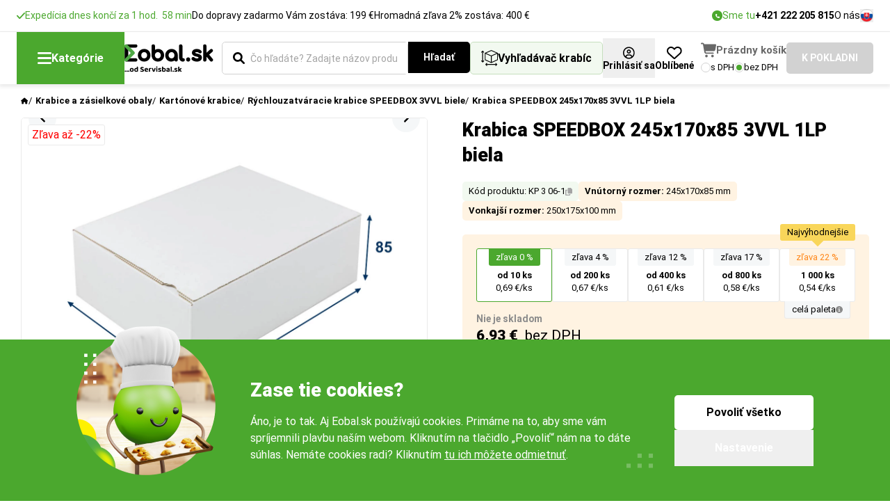

--- FILE ---
content_type: text/html; charset=UTF-8
request_url: https://www.eobal.sk/krabica-speedbox-245x170x85-3vvl-1lp-biela
body_size: 23738
content:
<!DOCTYPE html>
<html lang="sk">
<head>
        <script>
var gtag_type = 'cz_new';
window.dataLayer = window.dataLayer || [];
function gtag(){dataLayer.push(arguments);}
gtag('consent', 'default', {
    'ad_storage': 'denied',
    'analytics_storage': 'granted',
    'personalization_storage': 'denied',
    'ad_user_data': 'denied',
    'ad_personalization': 'denied'
});
</script>
<script>(function(w,d,s,l,i){w[l]=w[l]||[];w[l].push({'gtm.start':new Date().getTime(),event:'gtm.js'});var f=d.getElementsByTagName(s)[0],j=d.createElement(s),dl=l!='dataLayer'?'&l='+l:'';j.async=true;j.src='https://www.googletagmanager.com/gtm.js?id='+i+dl;f.parentNode.insertBefore(j,f);})(window,document,'script','dataLayer','GTM-NSMTP46');</script>
<script>
    var luigis_id = 846939;
    var supportBoxChatVariables = {};                  

dataLayer.push({
        'luigis_id' : 846939,
        'smartlook_vypnut':0,
        'supportbox_vypnut':0,
        'event': 'remarketing',
        'ecomm_pagetype': 'product',
        'ecomm_prodid': "118593",
        'ecomm_totalvalue': "0.54",
        'seznam_itemId': "118593",
        'seznam_pagetype': 'offerdetail',
    'supportBoxChatVariables' : supportBoxChatVariables,    
    'pageType':"product_detail"
});
</script>

<script>
    dataLayer.push({ ecommerce: null });
    dataLayer.push({
      event: "view_item_GA4",
      ecommerce: {
        currency: "EUR",
        value: "0.54",
        items: [
        {
          item_id: "118593",
          item_name: "Krabica SPEEDBOX 245x170x85 3VVL 1LP biela",
                    item_category: "Krabice a zásielkové obaly",
                    item_category2: "Kartónové krabice",
                    item_category3: "Rýchlouzatváracie krabice SPEEDBOX 3VVL biele",
          
          item_brand: "Servisbal",
          item_variant : 'od '+10+' '+"ks",
          price: "0.54",
          img:"https://www.eobal.sk/pool/vzor/products/thumb_xl_krabica-speedbox-245x170x85-3vvl-1lp-biela-319780.webp",
          url:"https://www.eobal.sk/krabica-speedbox-245x170x85-3vvl-1lp-biela",
          quantity: 1,
          item_total : 6.934,
          item_qty: 10
        }
        ]
      }
    });
</script>


        <meta name="google-site-verification" content="hczjgYRuL905mxYkVBqGqBha2jC1oiOZuaO-Sp3J2ew">

    <title>Krabica SPEEDBOX 245x170x85 3VVL 1LP biela | Eobal.sk</title>
	<meta name="viewport" content="width=device-width">	
	<meta name="author" content="all: Servisbal Obaly s.r.o.">
    <meta name="copyright" content="&copy; Servisbal Obaly s.r.o.">
    <meta name="description" content="Krabica SPEEDBOX 245x170x85 3VVL 1LP biela už od 0,54 &amp;euro;. Expedujeme do 24 hodín. ">
	<meta name="seznam-wmt" content="Q4LZ3wGzjKKZj5PG1ZjIswexnPZhMFeS">
    <meta name="robots" content="index,follow">
	<link rel="canonical" href="https://www.eobal.sk/krabica-speedbox-245x170x85-3vvl-1lp-biela">
    
	<style>
		@font-face {
			font-family: "Roboto-fallback";
			size-adjust: 99%;
			ascent-override: 93%;
			src: local("Arial");
			font-weight: 400;
		}
		@font-face {
			font-family: "Roboto-fallback";
			size-adjust: 99%;
			ascent-override: 93%;
			src: local("Arial");
			font-weight: 500;
		}
		@font-face {
			font-family: "Roboto-fallback";
			size-adjust: 99%;
			ascent-override: 93%;
			src: local("Arial Bold");
			font-weight: 700;
		}
		@font-face {
			font-family: "Roboto-fallback";
			size-adjust: 99%;
			ascent-override: 93%;
			src: local("Arial Bold");
			font-weight: 900;
		}
		html {
			font-family: "Roboto";
		}
	</style>
	
	<link rel="preload" href="/web/vzor/assets/dist/fonts/KFOmCnqEu92Fr1Mu7GxKKTU1Kvnz.woff2" crossorigin="anonymous" as="font" type="font/woff2">
	<link rel="preload" href="/web/vzor/assets/dist/fonts/KFOmCnqEu92Fr1Mu4mxKKTU1Kg.woff2" crossorigin="anonymous" as="font" type="font/woff2">
	
	<link rel="preload" href="/web/vzor/assets/dist/fonts/KFOlCnqEu92Fr1MmWUlfChc4AMP6lbBP.woff2" crossorigin="anonymous" as="font" type="font/woff2">
	<link rel="preload" href="/web/vzor/assets/dist/fonts/KFOlCnqEu92Fr1MmWUlfBBc4AMP6lQ.woff2" crossorigin="anonymous" as="font" type="font/woff2">

	<link rel="preload" href="/web/vzor/assets/dist/fonts/KFOlCnqEu92Fr1MmYUtfBBc4AMP6lQ.woff2" crossorigin="anonymous" as="font" type="font/woff2">
	<link rel="preload" href="/web/vzor/assets/dist/fonts/KFOlCnqEu92Fr1MmYUtfChc4AMP6lbBP.woff2" crossorigin="anonymous" as="font" type="font/woff2">
	
	<link rel="preload" href="/web/vzor/assets/dist/fonts.41b42609.css" as="style">

	<link href="/web/vzor/assets/dist/fonts.41b42609.css" rel="stylesheet">

	<link rel="preload" href="/web/vzor/assets/dist/fancy.e7849466.css" as="style" onload="this.onload=null;this.rel='stylesheet'">
	<noscript><link rel="stylesheet" href="/web/vzor/assets/dist/fancy.e7849466.css"></noscript>

	<link href="/web/vzor/assets/dist/style.27e137f8.css" rel="stylesheet">

	<link rel="preload" href="/web/vzor/assets/dist/noUiSliderCustom.39a8ad00.css" as="style" onload="this.onload=null;this.rel='stylesheet'">
	<noscript><link rel="stylesheet" href="/web/vzor/assets/dist/noUiSliderCustom.39a8ad00.css"></noscript>

	<link rel="preload" href="/web/vzor/assets/dist/niceSelectCustom.475c5f42.css" as="style" onload="this.onload=null;this.rel='stylesheet'">
	<noscript><link rel="stylesheet" href="/web/vzor/assets/dist/niceSelectCustom.475c5f42.css"></noscript>

	<link rel="preload" href="/web/vzor/assets/dist/tippyCustom.b552e200.css" as="style" onload="this.onload=null;this.rel='stylesheet'">
	<noscript><link rel="stylesheet" href="/web/vzor/assets/dist/tippyCustom.b552e200.css"></noscript>

    
	<style>
		#lb-recommend-element-category { display:none }
	</style>


	
    

    <meta name="msapplication-TileColor" content="#ffffff">
    <meta name="theme-color" content="#ffffff">
    <meta property="og:title" content="Krabica SPEEDBOX 245x170x85 3VVL 1LP biela">
    <meta property="og:description" content="Krabica SPEEDBOX 245x170x85 3VVL 1LP biela už od 0,54 &amp;euro;. Expedujeme do 24 hodín. ">
    <meta property="og:image" content="https://www.eobal.sk/pool/vzor/products/krabica-speedbox-245x170x85-3vvl-1lp-biela-319780.jpg">
    <meta property="og:url" content="https://www.eobal.sk/krabica-speedbox-245x170x85-3vvl-1lp-biela">
    <meta property="og:type" content="product">

	<link rel="apple-touch-icon" sizes="180x180" href="/apple-touch-icon.png">
    <link rel="icon" type="image/png" sizes="32x32" href="/favicon-32x32.png">
    <link rel="icon" type="image/png" sizes="16x16" href="/favicon-16x16.png">
    <link rel="manifest" href="/site.webmanifest">
    <link rel="mask-icon" href="/web/vzor/images/favicon-package/eobaly-favicon.svg" color="#009cc9">
</head>
<body
	class="flex flex-col min-h-screen  product_detail actualPage_0 eshopSK without-dph"
	attreshop="SK" 
	data-actualpage-include="product_detail" 
    
  	data-x-data="{ backdropClicked: () => { dispatchEvent(new Event('backdrop-clicked'))} }"
	data-device="computer"
	data-device2="computer"
>





<header data-x-data="{ aboveHeaderHeight: 0 }" data-x-on.set-height.window="aboveHeaderHeight = $event.detail"
	data-x-on.scroll.window="$store.header.visibleHeight = aboveHeaderHeight - window.scrollY;"
	data-x-on.load.window="$store.header.visibleHeight = aboveHeaderHeight - window.scrollY;" class="contents"
	device-switch-desktop="1280" device-switch-template="header"
	>

	<div data-x-init="$dispatch('set-height', $el.getBoundingClientRect().height)">
		<div class="relative z-60">


		</div>
<div class="COMP-topHeader relative z-60 flex items-center justify-center min-h-[var(--defaultHeaderNotificationHeight)] bg-white">
	<div class="flex justify-between gap-x-10  max-w-fHD w-full mx-auto px-10 744:px-20 1024:px-24">
		<div class="flex items-center gap-x-20 COMP-headerSaleInfo">
    <div class="hidden 1024:flex items-center gap-5 text-small-normal text-green-400">
				<img src="/web/vzor/assets/src/images/icons/check/check-green.svg" width="12" height="9" alt="" class="w-12">
        <span class="text-small-normal">    Expedícia dnes končí za 1&nbsp;hod. &nbsp;58&nbsp;min
</span>
    </div>

	
    <div class="hidden 1024:flex items-center gap-5 text-small-normal">
        <span class="text-small-normal">Do dopravy zadarmo Vám zostáva: 199 &euro;</span>
    </div>


    <div class="hidden 1024:flex items-center gap-5 text-small-normal">
        <span class="text-small-normal">                    Hromadná zľava 2%
                        zostáva: 400 &euro;
</span>
    </div>
		</div>
		<div class="flex items-center gap-x-20">
			<a href="tel:+421222205815" class="hidden 1280:flex items-center gap-x-5">
				<span class="flex justify-center items-center w-15 h-15 rounded-circle bg-green-400">
					<img src="/web/vzor/assets/src/images/icons/button/phone-white.svg" alt="" width="6" height="6" class="">
				</span>
				<span class="text-small-normal text-green-400">
				    Sme tu
				</span>
				<span class="text-button-small-bold">
				    +421 222 205 815
				</span>
			</a>
			<nav class="flex items-center gap-x-15">
				<ul class="contents">
					<li class="hidden 1280:contents hover:underline">
							<a class="text-small-normal"href="/o-nas">O nás</a>
					</li>
					<li class="hidden 1420:contents hover:underline">
							<a class="text-small-normal"href="/clanky">Aktuality</a>
					</li>
					<li class="hidden 1420:contents hover:underline">
							<a class="text-small-normal"href="/kontakty">Kontakty</a>
					</li>
				</ul>
			</nav>
			<div class="">
				<button class="c-openPopup grid place-items-center cursor-pointer" attr-popup="jazyky">
							<img src="/web/vzor/assets/src/images/icons/country/slovakia.svg" alt="" width="19" height="19" class="w-19 h-19 object-cover rounded-circle border border-gray-600">
				</button>
			</div>
		</div>
	</div>
</div>	</div>

	<div class="z-70 sticky top-0 bg-white shadow-[0px_3px_5px_1px_rgba(0,0,0,0.08)] border-t border-gray-500">
		<div class="absolute inset-0 bg-black/[0.55] select-none z-20 -mt-px"
			data-x-show="$store.header.searchOpen == 'props' || $store.header.searchOpen == 'product'"
			
			data-x-on.transitionend="if(!$store.catalog.open && !$store.header.searchOpen){$refs.catalogButton.style.zIndex = ''; $refs.headerSearch.style.zIndex = ''}"
			data-x-on.transitioncancel="if(!$store.catalog.open && !$store.header.searchOpen){$refs.catalogButton.style.zIndex = ''; $refs.headerSearch.style.zIndex = ''}"
			data-x-on.transitionstart="if($store.catalog.open){$refs.catalogButton.style.zIndex = '30'; $refs.headerSearch.style.zIndex = '10'}"
			 data-x-cloak data-x-reveal></div>
		<div class="relative max-w-fHD w-full mx-auto px-10 744:px-20 1024:px-24">
			<div class="min-h-[var(--defaultHeaderHeight)]" data-x-bind.class="$store.catalog.open ? 'z-10 relative shadow-[0px_3px_5px_1px_rgba(0,0,0,0.08)]' : ''">
				<div class="flex justify-between items-center min-h-[var(--defaultHeaderHeight)] gap-x-25 1900:gap-x-35">
					<div
						data-x-on.click="$store.catalog.open = !$store.catalog.open; $store.backdrop.show = !$store.backdrop.show"
						data-x-ref="catalogButton"
						class="z-10 flex justify-center items-center gap-x-10 bg-green-400 hover:bg-green-500 transition-colors min-h-[var(--defaultHeaderHeight)] px-30 cursor-pointer select-none">
						<img src="/web/vzor/assets/src/images/icons/button/hamburger-white.svg" alt="" width="20" height="17">
						<span class="text-button-normal-bold text-white">
							Kategórie
						</span>
					</div>

					<a href="/" class="">
							<img src="/web/vzor/assets/src/images/logo-sk.svg" alt="logo" class="max-w-[14rem] object-contain" width="140" height="40">
					</a>

					<form method="get" action="/hledani" 
						data-x-on.mousedown.outside="$store.header.searchOpen = ''"
						class="headerSearch group/headerSearch grow" 
						id="search-form">
						<div data-x-ref="headerSearch" class="z-20 relative flex gap-x-10 grow p-10 w-[calc(100%+2rem)] -ml-[1rem]">
<div 

	data-search-input="props"
	data-x-ref="searchLength"
	data-x-show="$store.header.searchOpen == 'props'"
	data-x-reveal-enter
	data-x-cloak
	
	class="grow z-10">





<div class="COMP-input input input-- input--icon-   input--wide   ">
	<div class="input__wrapper flex flex-col 744:flex-row 744:items-center">
		<div class="input__noteTop mb-10 text-small-normal empty:hidden"><!--
			--><!--
		--></div>
		<div class="input__box relative flex items-center max-w-full border border-solid rounded-5 bg-white">
				<input
					type="text" name="length" placeholder="Dĺžka (mm)" attr-data="dlzka-od" attr-data2="dlzka-vnutorna-od" class="min-h-[var(--input-height-bigger)] input__element w-full py-5 px-15 text-normal-normal rounded-5 outline-0 transition  c_numbersOnly search_delka">
		</div>
		<div class="input__note 744:ml-20 mt-5 744:mt-0 text-small-normal empty:hidden"><!--
			--><!--
		--></div>
	</div>
</div>
</div>
<div 
	
	data-search-input="props"
	data-x-ref="searchHeight"
	data-x-show="$store.header.searchOpen == 'props'"
	data-x-reveal-enter
	data-x-cloak
	
	class="grow z-10">





<div class="COMP-input input input-- input--icon-   input--wide   ">
	<div class="input__wrapper flex flex-col 744:flex-row 744:items-center">
		<div class="input__noteTop mb-10 text-small-normal empty:hidden"><!--
			--><!--
		--></div>
		<div class="input__box relative flex items-center max-w-full border border-solid rounded-5 bg-white">
				<input
					type="text" name="width" placeholder="Šírka (mm)" attr-data="sirka-od" attr-data2="sirka-vnutorna-od" class="min-h-[var(--input-height-bigger)] input__element w-full py-5 px-15 text-normal-normal rounded-5 outline-0 transition  c_numbersOnly search_sirka">
		</div>
		<div class="input__note 744:ml-20 mt-5 744:mt-0 text-small-normal empty:hidden"><!--
			--><!--
		--></div>
	</div>
</div>
</div>
<div data-search-input="props"
	data-x-ref="searchWidth"
	data-x-show="$store.header.searchOpen == 'props'"
	data-x-reveal-enter
	data-x-cloak
	class="grow z-10">





<div class="COMP-input input input-- input--icon-   input--wide   ">
	<div class="input__wrapper flex flex-col 744:flex-row 744:items-center">
		<div class="input__noteTop mb-10 text-small-normal empty:hidden"><!--
			--><!--
		--></div>
		<div class="input__box relative flex items-center max-w-full border border-solid rounded-5 bg-white">
				<input
					type="text" name="height" placeholder="Výška (mm)" attr-data="vyska-od" attr-data2="vyska-vnutorna-od" class="min-h-[var(--input-height-bigger)] input__element w-full py-5 px-15 text-normal-normal rounded-5 outline-0 transition  c_numbersOnly search_vyska">
		</div>
		<div class="input__note 744:ml-20 mt-5 744:mt-0 text-small-normal empty:hidden"><!--
			--><!--
		--></div>
	</div>
</div>
</div>

<div class="group flex items-stretch w-full"
data-x-show="$store.header.searchOpen == 'product' || $store.header.searchOpen == ''"
	data-x-bind.class="$store.header.searchOpen == 'product' ? 'active contents' : ''">
	<div xx
		data-search-input="product"
		data-x-ref="searchProduct"	
		data-x-show="$store.header.searchOpen == 'product' || $store.header.searchOpen == ''"
		data-x-on.click="$store.header.searchOpen = 'product'"
		data-x-reveal-enter
		class="w-full">





<div class="COMP-input input input--primary input--icon-left  input--icon-default input--wide   c_enabledLBX">
	<div class="input__wrapper flex flex-col 744:flex-row 744:items-center">
		<div class="input__noteTop mb-10 text-small-normal empty:hidden"><!--
			--><!--
		--></div>
		<div class="input__box relative flex items-center max-w-full border border-solid rounded-5 bg-white">
				<input
					type="text" name="searchFulltext" id="search-input" value="" placeholder="Čo hľadáte? Zadajte názov produktu..." autocomplete="off" class="min-h-[var(--input-height-bigger)] input__element w-full py-5 px-15 text-normal-normal rounded-5 outline-0 transition  group-[:not(.active)]:rounded-r-none">
						<img src="/web/vzor/assets/src/images/icons/button/search-black.svg" alt="" width="17" height="17" class="input__icon input__icon--primary absolute flex-none w-17 h-17 pointer-events-none ">
		</div>
		<div class="input__note 744:ml-20 mt-5 744:mt-0 text-small-normal empty:hidden"><!--
			--><!--
		--></div>
	</div>
</div>
	</div>
	
	<div data-search-control="search" data-x-show="$store.header.searchOpen == 'product' || $store.header.searchOpen == ''" class="z-10">








<button 

		class="COMP-button button button--black button--medium group no-underline-hover relative flex justify-center items-center gap-x-8 w-fit select-none border-2 rounded-5 children:pointer-events-none transition cursor-pointer group-[:not(.active)]:rounded-l-none "
		
		
		
		
		
        
		 type="submit">
	
		<img src="/web/vzor/assets/src/images/icons/button/loader-white.svg"
			alt=""
			width="22"
			height="22"
			class="button__loader transition-opacity opacity-0 flex-none select-none pointer-events-none absolute animate-[spin_1.5s_linear_infinite]">
	<span class="button__text text-center font-bold transition-opacity">
		
			Hľadať
	</span>
</button>
	</div>

</div>

<div data-search-control="close" data-search-close data-x-on.click="$store.header.searchOpen = ''" data-x-show="$store.header.searchOpen" data-x-cloak class="z-10">
	<button type="button" class="flex items-center justify-center w-[var(--input-height-bigger)] aspect-square">
		<img src="/web/vzor/assets/src/images/icons/cross-black.svg" alt="" width="16" height="16" class="w-16">
	</button>
</div>

<button type="button" data-search-control="props" data-x-ref="searchProps"
	data-x-on.click="$store.header.searchOpen = 'props'" data-x-show="!$store.header.searchOpen" id="box-finder-button"
	class="z-10 flex-none flex items-center justify-center gap-x-8 px-15 py-5 min-h-[var(--input-height-bigger)] rounded-5 text-button-normal-bold border border-green-300 bg-green-100">
	<img src="/web/vzor/assets/src/images/icons/package-size-black.svg" alt="" width="24" height="22" class="w-24 flex-none">
	<span class="1024:max-1280:hidden">
		Vyhľadávač krabíc
	</span>
</button>

<div data-x-show="$store.header.searchOpen == 'product'"
		data-x-cloak
		data-x-reveal
		data-search-content="product"
		data-x-on.keyup.escape.window="$store.header.searchOpen = ''; $store.backdrop.show = false"
	  class="-z-10 COMP-searchWindow absolute top-0 left-0 right-0 w-full pt-[var(--input-height-bigger)] rounded-5 bg-green-100">
	<div class="mt-20 pb-10 px-10 overflow-y-scroll"
		
			data-x-bind.style="`max-height: calc(100svh - var(--defaultHeaderHeight) - var(--headerVisibleHeight) - 30px)`"
		>
		<div>
		</div>

	</div>
</div>



<div data-x-show="$store.header.searchOpen == 'props'"
		data-x-cloak
		data-x-reveal
		data-search-content="props"
		data-x-on.keyup.escape.window="$store.header.searchOpen = ''; $store.backdrop.show = false"
	  class="-z-10 COMP-searchWindow absolute top-0 left-0 right-0 w-full pt-[var(--input-height-bigger)] rounded-5 bg-green-100">
	<div class="mt-20 pb-10 px-10 overflow-y-scroll"
		
			data-x-bind.style="`max-height: calc(100svh - var(--defaultHeaderHeight) - var(--headerVisibleHeight) - 30px)`"
		>
		<div class="p-15 pt-0 bg-green-200 rounded-5">
			<div class="flex flex-wrap gap-x-30 gap-y-10 items-center justify-between w-full pt-15 pb-10">
				<div class="flex items-center gap-20">
					<p class="text-normal-black uppercase">
						JEDNOTKA
					</p>
					<div class="flex items-center gap-5 flex-wrap">
                        <input type="hidden" name="search-jednotky" value='mm'>








<button 

		class="COMP-button button button--green button--small group no-underline-hover relative flex justify-center items-center gap-x-8 w-fit select-none border-2 rounded-5 children:pointer-events-none transition cursor-pointer c_search_jednotky "
		 attr-jednotky=mm
		
		
		
		
        
		 type="button">
	
		<img src="/web/vzor/assets/src/images/icons/button/loader-white.svg"
			alt=""
			width="22"
			height="22"
			class="button__loader transition-opacity opacity-0 flex-none select-none pointer-events-none absolute animate-[spin_1.5s_linear_infinite]">
	<span class="button__text text-center font-bold transition-opacity">
					mm
	</span>
</button>








<button 

		class="COMP-button button button--green button--small button--border group no-underline-hover relative flex justify-center items-center gap-x-8 w-fit select-none border-2 rounded-5 children:pointer-events-none transition cursor-pointer c_search_jednotky "
		 attr-jednotky=cm
		
		
		
		
        
		 type="button">
	
		<img src="/web/vzor/assets/src/images/icons/button/loader-white.svg"
			alt=""
			width="22"
			height="22"
			class="button__loader transition-opacity opacity-0 flex-none select-none pointer-events-none absolute animate-[spin_1.5s_linear_infinite]">
	<span class="button__text text-center font-bold transition-opacity">
					cm
	</span>
</button>








<button 

		class="COMP-button button button--green button--small button--border group no-underline-hover relative flex justify-center items-center gap-x-8 w-fit select-none border-2 rounded-5 children:pointer-events-none transition cursor-pointer c_search_jednotky "
		 attr-jednotky=m
		
		
		
		
        
		 type="button">
	
		<img src="/web/vzor/assets/src/images/icons/button/loader-white.svg"
			alt=""
			width="22"
			height="22"
			class="button__loader transition-opacity opacity-0 flex-none select-none pointer-events-none absolute animate-[spin_1.5s_linear_infinite]">
	<span class="button__text text-center font-bold transition-opacity">
					m
	</span>
</button>
					</div>
				</div>
				<div class="flex items-center gap-20">
					<p class="text-normal-black uppercase">
						PRODUKT
					</p>
					<div class="flex items-center gap-5 flex-wrap">
						
							<label class="flex items-center gap-x-10 px-15 py-10 border rounded-5 cursor-pointer img-check">
								


<span class="COMP-radio radio radio--medium group/radio relative flex items-center gap-5 cursor-pointer " >
	<input type="radio" name="search_typ_produktu" id="Search_typ_produktu_krabice" value="krabice" class="hidden peer" checked>
	<div class="radio__icon relative flex justify-center items-center border rounded-1/2 border-gray-600 bg-white before:content-[''] before:w-full before:h-full before:rounded-1/2 before:bg-green-400 before:opacity-0 before:peer-checked:opacity-100 before:transition-opacity"></div>

</span>
								<span class="text-normal-normal">Krabice</span>
							</label>                            
							<label class="flex items-center gap-x-10 px-15 py-10 border rounded-5 cursor-pointer img-check">
								


<span class="COMP-radio radio radio--medium group/radio relative flex items-center gap-5 cursor-pointer " >
	<input type="radio" name="search_typ_produktu" id="Search_typ_produktu_boxy" value="boxy" class="hidden peer">
	<div class="radio__icon relative flex justify-center items-center border rounded-1/2 border-gray-600 bg-white before:content-[''] before:w-full before:h-full before:rounded-1/2 before:bg-green-400 before:opacity-0 before:peer-checked:opacity-100 before:transition-opacity"></div>

</span>
								<span class="text-normal-normal">Boxy</span>
							</label>                            
							<label class="flex items-center gap-x-10 px-15 py-10 border rounded-5 cursor-pointer img-check">
								


<span class="COMP-radio radio radio--medium group/radio relative flex items-center gap-5 cursor-pointer " >
	<input type="radio" name="search_typ_produktu" id="Search_typ_produktu_obalk" value="obalk" class="hidden peer">
	<div class="radio__icon relative flex justify-center items-center border rounded-1/2 border-gray-600 bg-white before:content-[''] before:w-full before:h-full before:rounded-1/2 before:bg-green-400 before:opacity-0 before:peer-checked:opacity-100 before:transition-opacity"></div>

</span>
								<span class="text-normal-normal">Obálky</span>
							</label>                            
					</div>
				</div>
			</div>
			<div class="">

<div class="COMP-borderbox borderbox border border-gray-600 rounded-5">
						<div class="px-15 py-10">

<div class="flex flex-col gap-y-10">



<label class="COMP-radio radio radio--medium group/radio relative flex items-center gap-5 cursor-pointer "  for="min">
	<input type="radio" name="hledat_dle_zbozi" id="min" value="1" class="hidden peer">
	<div class="radio__icon relative flex justify-center items-center border rounded-1/2 border-gray-600 bg-white before:content-[''] before:w-full before:h-full before:rounded-1/2 before:bg-green-400 before:opacity-0 before:peer-checked:opacity-100 before:transition-opacity"></div>
												<span class="pl-5 text-small-normal">
													Minimálna veľkosť (takto veľký je predmet na zabalenie)
												</span>

</label>



<label class="COMP-radio radio radio--medium group/radio relative flex items-center gap-5 cursor-pointer "  for="size">
	<input type="radio" name="hledat_dle_zbozi" id="size" value="0" class="hidden peer" checked>
	<div class="radio__icon relative flex justify-center items-center border rounded-1/2 border-gray-600 bg-white before:content-[''] before:w-full before:h-full before:rounded-1/2 before:bg-green-400 before:opacity-0 before:peer-checked:opacity-100 before:transition-opacity"></div>
												<span class="pl-5 text-small-normal">
													Odhadovaná veľkosť (trochu menšia nevadí)
												</span>

</label>

</div>
						</div>

</div>
			</div>
			<div class="w-full pt-20">








<button 

		class="COMP-button button button--green button--small group no-underline-hover relative flex justify-center items-center gap-x-8 w-fit select-none border-2 rounded-5 children:pointer-events-none transition cursor-pointer w-full c_search_rozmery "
		
		
		
		
		
        
		 type="submit">
	
		<img src="/web/vzor/assets/src/images/icons/button/loader-white.svg"
			alt=""
			width="22"
			height="22"
			class="button__loader transition-opacity opacity-0 flex-none select-none pointer-events-none absolute animate-[spin_1.5s_linear_infinite]">
	<span class="button__text text-center font-bold transition-opacity">
		
			Hľadať
	</span>
</button>
			</div>
		</div>
		<div class="p-20 bg-white rounded-5 mt-10">
			    <div class="space-y-20 pt-20 mt-20 border-t border-[#E8E8E8]">
                    <div class="text-normal-black uppercase">
                        NAPOSLEDY NAVŠTÍVENÉ
                    </div>
                    <div class="flex flex-col">
                        



    
            
        
        
        
    
    <a href="https://www.eobal.sk/krabica-speedbox-245x170x85-3vvl-1lp-biela" class="COMP-productboxTiny group relative grid grid-cols-[auto,1fr] items-start gap-x-10 p-10 border-b border-gray-600 bg-white">
        <div class="1280:row-span-2 bg-gray-400 w-fit rounded-5">
                <img 
                src="/pool/vzor/products/thumb_l_krabica-speedbox-245x170x85-3vvl-1lp-biela-319780.webp" 
                class="w-[5.6rem] h-[4.2rem] object-contain outline-none rounded-5"
                alt="Krabica SPEEDBOX 245x170x85 3VVL 1LP biela">
        </div>
        <div class="relative flex flex-col gap-y-6">
            <div class="text-small-normal group-hover:underline">
                Krabica SPEEDBOX 245x170x85 3VVL 1LP biela
            </div>
            <div class="flex justify-between">
                <div class="text-small-normal font-normal text-gray-700">
                            Do&nbsp;35&nbsp;dní
                </div>
                <div class="">
                    <span class="text-small-bold">
                                                od 0,54&nbsp;&euro;

                    </span>
                    <span class="text-small-normal">
                            bez DPH
                    </span>
                </div>
            </div>
        </div>
    </a>
                        
                    </div>
                </div>
		</div>

	</div>
</div>
						</div>
					</form>
					
<div class="relative flex items-center gap-x-15 group/cart COMP-cart-v2-wrapper empty">
    <div class="flex items-center gap-x-15 1900:gap-x-20">
        <div class="flex-none">

<div class=""
	data-x-data="{ open: false }"
	data-x-on.click.outside="open = false">
		<button attr-popup="login" class="c-openPopup group flex flex-col gap-y-5 justify-center items-center self-stretch pt-12 pb-8" data-x-on.click="open = !open">
			<img src="/web/vzor/assets/src/images/icons/rounded/user-black.svg" alt="" width="18" height="18" class="flex-none w-auto h-18 aspect-square">
			<span class="text-button-small-bold group-hover:underline">
				Prihlásiť sa
			</span>
		</button>

</div>        </div>


<a
	class="COMP-favorites group flex flex-col gap-y-5 justify-center items-center self-stretch pt-12 pb-8" href="/moje-zoznamy-0">
	<img src="/web/vzor/assets/src/images/icons/button/heart-black.svg" alt="" width="21" height="18" class="flex-none w-auto h-18">
	<span class="text-button-small-bold group-hover:underline">Oblíbené</span>
</a>
    </div>
    <div class="ml-10 1900:ml-20">
<div class="COMP-cart-v2">
	<div class="group/cartPrice flex gap-x-8 items-center c_headerBasketLink">
		<div class="relative">
				<img src="/web/vzor/assets/src/images/icons/button/cart-v2-gray.svg" alt="" width="22" height="20" class="flex-none w-22 ">
		</div>
			<div class="group-[.empty]/cart:block text-[15px] text-[#686868] font-bold whitespace-nowrap">
				Prázdny košík
			</div>
	</div>
	<div class="flex gap-x-7 items-center mt-5">



<label class="COMP-radio radio radio--small group/radio relative flex items-center gap-5 cursor-pointer C_switchCenySDph"  attr_data=1 for="withVAT">
	<input type="radio" name="small" id="withVAT" value="1" class="hidden peer">
	<div class="radio__icon relative flex justify-center items-center border rounded-1/2 border-gray-600 bg-white before:content-[''] before:w-full before:h-full before:rounded-1/2 before:bg-green-400 before:opacity-0 before:peer-checked:opacity-100 before:transition-opacity"></div>
				<span class="text-extrasmall-normal group-hover/radio:underline">
					s DPH
				</span>

</label>



<label class="COMP-radio radio radio--small group/radio relative flex items-center gap-5 cursor-pointer C_switchCenySDph"  attr_data=0 for="withoutVAT">
	<input type="radio" name="small" id="withoutVAT" value="0" class="hidden peer" checked>
	<div class="radio__icon relative flex justify-center items-center border rounded-1/2 border-gray-600 bg-white before:content-[''] before:w-full before:h-full before:rounded-1/2 before:bg-green-400 before:opacity-0 before:peer-checked:opacity-100 before:transition-opacity"></div>
				<span class="text-extrasmall-normal group-hover/radio:underline">
					bez DPH
				</span>

</label>
	</div>
</div>    </div>








<a 

		class="COMP-button button button--green button--medium group no-underline-hover relative flex justify-center items-center gap-x-8 w-fit select-none border-2 rounded-5 children:pointer-events-none transition cursor-pointer group-[.empty]/cart:bg-gray-600 group-[.empty]/cart:border-gray-600 "
		
		
		
		
		
        
		 href="/kosik">
	
		<img src="/web/vzor/assets/src/images/icons/button/loader-white.svg"
			alt=""
			width="22"
			height="22"
			class="button__loader transition-opacity opacity-0 flex-none select-none pointer-events-none absolute animate-[spin_1.5s_linear_infinite]">
	<span class="button__text text-center font-bold transition-opacity">
		
			K POKLADNI
	</span>
</a></div>				</div>
			</div>
<div data-x-show="$store.catalog.open" data-x-cloak data-x-reveal>
	<div
		data-x-on.click.outside="
				$store.catalog.open = false;
			if (
			!$event.target.classList.contains('nav-item') &&
			!$refs.searchProduct.contains($event.target) &&
			!$refs.searchLength.contains($event.target) &&
			!$refs.searchHeight.contains($event.target) &&
			!$refs.searchWidth.contains($event.target) &&
			!$refs.searchProps.contains($event.target)) {
				$store.backdrop.show = false
			}"
		data-x-on.keyup.escape.window="$store.catalog.open = false; $store.backdrop.show = false" class="absolute w-[stretch] bg-white rounded-b-15 mr-10 744:mr-20 1024:mr-24 top-full">
		<nav class="contents">
			<!-- top level of navigation - 3 main branches of e-shop -->
			<div class="relative rounded-b-15 pb-15 bg-white flex flex-col z-10"
				
					data-x-bind.style="`max-height: calc(100svh - var(--headerTopOffset) - var(--headerVisibleHeight) - 30px)`"
				>
				<button class="select-none grid place-items-center absolute top-20 right-20 w-26 h-26 aspect-square bg-black rounded-5 z-10"
					data-x-on.click="$store.catalog.open = false; $store.backdrop.show = false">
					<img src="/web/vzor/assets/src/images/icons/cross-white.svg" alt="" width="10" height="10" loading="lazy" class="block w-10">
				</button>
					<div >
						<section class="relative flex items-center justify-between m-20 mt-25 mb-10 before:content-[''] before:block before:w-full before:h-100 before:bg-gradient-to-b before:from-white/0 before:to-white before:absolute before:bottom-full before:left-0 before:z-10 before:pointer-events-none"
								 data-x-data="{ showGradient: true }"
								 data-x-init="
								const scrollableSection = $refs.scrollableSection;
								const updateGradient = () => {
									const isAtBottom = scrollableSection.scrollTop + scrollableSection.clientHeight >= scrollableSection.scrollHeight - 1;
									showGradient = !isAtBottom;
								};
								scrollableSection.addEventListener('scroll', updateGradient);
								updateGradient(); // Initial check
							"
								 data-x-bind.class="{ 'before:hidden': !showGradient, 'before:block': showGradient }">
							<div class="flex items-center gap-x-7">







<a 
		class="COMP-buttonExtrasmall buttonExtrasmall--gray-border-rounded buttonExtrasmall--border group relative flex justify-center items-center gap-x-10 w-fit select-none border rounded-5 children:pointer-events-none transition cursor-pointer min-h-[var(--button-xs-size)] px-7 "
		
		
		
		
		
		 href="/akcia">
	<div
			class="buttonExtrasmall__icons relative transition-opacity">
			<img 
			src="/web/vzor/assets/src/images/icons/button/percent-rounded-red.svg" 
			alt=""
			loading="lazy" width="24" height="24" class="24 object-contain transition-opacity">

	</div>
	<span class="buttonExtrasmall__text text-center text-small-normal transition-opacity">
		Akcia
	</span>
</a>







<a 
		class="COMP-buttonExtrasmall buttonExtrasmall--gray-border-rounded buttonExtrasmall--border group relative flex justify-center items-center gap-x-10 w-fit select-none border rounded-5 children:pointer-events-none transition cursor-pointer min-h-[var(--button-xs-size)] px-7 "
		
		
		
		
		
		 href="/vypredaj">
	<div
			class="buttonExtrasmall__icons relative transition-opacity">
			<img 
			src="/web/vzor/assets/src/images/icons/button/alarm-rounded-orange.svg" 
			alt=""
			loading="lazy" width="24" height="24" class="24 object-contain transition-opacity">

	</div>
	<span class="buttonExtrasmall__text text-center text-small-normal transition-opacity">
		Výpredaj
	</span>
</a>







<a 
		class="COMP-buttonExtrasmall buttonExtrasmall--gray-border-rounded buttonExtrasmall--border group relative flex justify-center items-center gap-x-10 w-fit select-none border rounded-5 children:pointer-events-none transition cursor-pointer min-h-[var(--button-xs-size)] px-7 "
		
		
		
		
		
		 href="/novinka">
	<div
			class="buttonExtrasmall__icons relative transition-opacity">
			<img 
			src="/web/vzor/assets/src/images/icons/button/star-rounded-blue.svg" 
			alt=""
			loading="lazy" width="24" height="24" class="24 object-contain transition-opacity">

	</div>
	<span class="buttonExtrasmall__text text-center text-small-normal transition-opacity">
		Novinka
	</span>
</a>







<a 
		class="COMP-buttonExtrasmall buttonExtrasmall--gray-border-rounded buttonExtrasmall--border group relative flex justify-center items-center gap-x-10 w-fit select-none border rounded-5 children:pointer-events-none transition cursor-pointer min-h-[var(--button-xs-size)] px-7 "
		
		
		
		
		
		 href="/ekologicke-obaly">
	<span class="buttonExtrasmall__text text-center text-small-normal transition-opacity">
		Ekologický
	</span>
</a>
								






<a 
		class="COMP-buttonExtrasmall buttonExtrasmall--gray-border-rounded buttonExtrasmall--border group relative flex justify-center items-center gap-x-10 w-fit select-none border rounded-5 children:pointer-events-none transition cursor-pointer min-h-[var(--button-xs-size)] px-7 "
		
		
		
		
		
		 href="/top-produkty">
	<span class="buttonExtrasmall__text text-center text-small-normal transition-opacity">
		AKCIA: Najpredávanejšie krabice so zľavou až 32 %
	</span>
</a>
								
							</div>
						</section>
						<section class="grid grid-cols-3 1420:grid-cols-4 1580:grid-cols-5 p-20 overflow-y-scroll" data-x-ref="scrollableSection">


<div class="COMP-catalogCategoryNew flex items-start gap-x-15 py-15 px-15 rounded-5 hover:bg-gray-400 " 
	data-x-data="{ open: false }">
	<img src="/pool/vzor/kategorie/thumb_sx_807056.png?1748412342" alt="" loading="lazy" width="50" height="38" class="w-50 flex-none">
	<div class="[&_a:hover]:underline">
		<a href="https://www.eobal.sk/krabice-a-zasielkove-obaly" class="text-button-normal-bold">
			Krabice a zásielkové obaly
		</a>
		
		<ul class="mt-7 space-y-5 text-small-normal" data-x-bind.class="open ? '' : '[&>li:nth-child(n+4)]:hidden'">
			
																		

				<li id="1045"><a class="block" href="https://www.eobal.sk/kartonove-krabice">Kartónové krabice</a></li>
														

				<li id="1046"><a class="block" href="https://www.eobal.sk/kartonove-boxy">Kartónové boxy</a></li>
														

				<li id="1048"><a class="block" href="https://www.eobal.sk/kartonove-tubusy">Kartónové tubusy</a></li>
														

				<li id="1049"><a class="block" href="https://www.eobal.sk/univerzalne-obaly">Univerzálne obaly</a></li>
														

				<li id="1050"><a class="block" href="https://www.eobal.sk/krabice-na-stahovanie-a-archivaciu">Krabice na sťahovanie a archiváciu</a></li>
														

				<li id="1051"><a class="block" href="https://www.eobal.sk/krabice-na-vino">Krabice na víno</a></li>
														

				<li id="1047"><a class="block" href="https://www.eobal.sk/prelozky">Preložky</a></li>
														

				<li id="1052"><a class="block" href="https://www.eobal.sk/ulozne-boxy-a-systemy">Úložné boxy a systémy</a></li>
														

				<li id="1208"><a class="block" href="https://www.eobal.sk/postove-krabice">Poštové krabice</a></li>
														

				<li id="10011"><a class="block" href="https://www.eobal.sk/speedboxy">Speedboxy</a></li>


		</ul>
			<button class="flex items-center gap-x-5 text-small-normal text-green-400 mt-5 hover:underline" data-x-on.click="open = !open">
				<span data-x-text="open ? 'Zobraziť menej' : 'Ďalšie kategórie'">
					Ďalšie kategórie
				</span>
				<img src="/web/vzor/assets/src/images/icons/chevron-bottom-green.svg"
					alt=""
					width="8"
					height="5"
					class="w-8 transition-transform"
					data-x-bind.class="open ? '-scale-y-100' : ''">
			</button>
	</div>
</div>

<div class="COMP-catalogCategoryNew flex items-start gap-x-15 py-15 px-15 rounded-5 hover:bg-gray-400 " 
	data-x-data="{ open: false }">
	<img src="/pool/vzor/kategorie/thumb_sx_510353.png?1748412522" alt="" loading="lazy" width="50" height="38" class="w-50 flex-none">
	<div class="[&_a:hover]:underline">
		<a href="https://www.eobal.sk/obalky" class="text-button-normal-bold">
			Obálky
		</a>
		
		<ul class="mt-7 space-y-5 text-small-normal" data-x-bind.class="open ? '' : '[&>li:nth-child(n+4)]:hidden'">
			
																		

				<li id="1054"><a class="block" href="https://www.eobal.sk/papierove-a-kartonove-obalky">Papierové a kartónové obálky</a></li>
														

				<li id="1055"><a class="block" href="https://www.eobal.sk/bublinkove-obalky">Bublinkové obálky</a></li>
														

				<li id="1056"><a class="block" href="https://www.eobal.sk/plastove-obalky">Plastové obálky</a></li>
														

				<li id="1057"><a class="block" href="https://www.eobal.sk/obalky-na-doklady">Obálky na doklady</a></li>


		</ul>
			<button class="flex items-center gap-x-5 text-small-normal text-green-400 mt-5 hover:underline" data-x-on.click="open = !open">
				<span data-x-text="open ? 'Zobraziť menej' : 'Ďalšie kategórie'">
					Ďalšie kategórie
				</span>
				<img src="/web/vzor/assets/src/images/icons/chevron-bottom-green.svg"
					alt=""
					width="8"
					height="5"
					class="w-8 transition-transform"
					data-x-bind.class="open ? '-scale-y-100' : ''">
			</button>
	</div>
</div>

<div class="COMP-catalogCategoryNew flex items-start gap-x-15 py-15 px-15 rounded-5 hover:bg-gray-400 " 
	data-x-data="{ open: false }">
	<img src="/pool/vzor/kategorie/thumb_sx_501993.png?1748412552" alt="" loading="lazy" width="50" height="38" class="w-50 flex-none">
	<div class="[&_a:hover]:underline">
		<a href="https://www.eobal.sk/vyplne-do-obalov" class="text-button-normal-bold">
			Výplne do obalov
		</a>
		
		<ul class="mt-7 space-y-5 text-small-normal" data-x-bind.class="open ? '' : '[&>li:nth-child(n+4)]:hidden'">
			
																		

				<li id="1059"><a class="block" href="https://www.eobal.sk/vzduchove-vyplne">Vzduchové výplne</a></li>
														

				<li id="1060"><a class="block" href="https://www.eobal.sk/papierove-a-kartonove-vyplne">Papierové a kartónové výplne</a></li>
														

				<li id="1061"><a class="block" href="https://www.eobal.sk/fixacne-telieska">Fixačné telieska</a></li>
														

				<li id="1062"><a class="block" href="https://www.eobal.sk/drevite-vyplne">Drevité výplne</a></li>
															

				<li id="1232"><a class="block" href="https://www.eobal.sk/dekorativny-vyplnovy-material">Dekoratívny výplňový materiál</a></li>


		</ul>
			<button class="flex items-center gap-x-5 text-small-normal text-green-400 mt-5 hover:underline" data-x-on.click="open = !open">
				<span data-x-text="open ? 'Zobraziť menej' : 'Ďalšie kategórie'">
					Ďalšie kategórie
				</span>
				<img src="/web/vzor/assets/src/images/icons/chevron-bottom-green.svg"
					alt=""
					width="8"
					height="5"
					class="w-8 transition-transform"
					data-x-bind.class="open ? '-scale-y-100' : ''">
			</button>
	</div>
</div>

<div class="COMP-catalogCategoryNew flex items-start gap-x-15 py-15 px-15 rounded-5 hover:bg-gray-400 " 
	data-x-data="{ open: false }">
	<img src="/pool/vzor/kategorie/thumb_sx_folie-2.png?1748412581" alt="" loading="lazy" width="50" height="38" class="w-50 flex-none">
	<div class="[&_a:hover]:underline">
		<a href="https://www.eobal.sk/folie" class="text-button-normal-bold">
			Fólie
		</a>
		
		<ul class="mt-7 space-y-5 text-small-normal" data-x-bind.class="open ? '' : '[&>li:nth-child(n+4)]:hidden'">
			
																		

				<li id="1066"><a class="block" href="https://www.eobal.sk/stretch-folie">Stretch fólie</a></li>
														

				<li id="1067"><a class="block" href="https://www.eobal.sk/bublinkove-folie">Bublinkové fólie</a></li>
														

				<li id="1068"><a class="block" href="https://www.eobal.sk/polyetylenove-folie">Polyetylénové fólie</a></li>
														

				<li id="1069"><a class="block" href="https://www.eobal.sk/antikorozne-folie">Antikorózne fólie</a></li>
														

				<li id="1070"><a class="block" href="https://www.eobal.sk/barierove-folie">Bariérové fólie</a></li>


		</ul>
			<button class="flex items-center gap-x-5 text-small-normal text-green-400 mt-5 hover:underline" data-x-on.click="open = !open">
				<span data-x-text="open ? 'Zobraziť menej' : 'Ďalšie kategórie'">
					Ďalšie kategórie
				</span>
				<img src="/web/vzor/assets/src/images/icons/chevron-bottom-green.svg"
					alt=""
					width="8"
					height="5"
					class="w-8 transition-transform"
					data-x-bind.class="open ? '-scale-y-100' : ''">
			</button>
	</div>
</div>

<div class="COMP-catalogCategoryNew flex items-start gap-x-15 py-15 px-15 rounded-5 hover:bg-gray-400 " 
	data-x-data="{ open: false }">
	<img src="/pool/vzor/kategorie/thumb_sx_470593.png?1748412608" alt="" loading="lazy" width="50" height="38" class="w-50 flex-none">
	<div class="[&_a:hover]:underline">
		<a href="https://www.eobal.sk/lepenie-a-viazanie" class="text-button-normal-bold">
			Lepenie a viazanie
		</a>
		
		<ul class="mt-7 space-y-5 text-small-normal" data-x-bind.class="open ? '' : '[&>li:nth-child(n+4)]:hidden'">
			
																		

				<li id="1072"><a class="block" href="https://www.eobal.sk/lepiace-pasky">Lepiace pásky</a></li>
														

				<li id="1080"><a class="block" href="https://www.eobal.sk/viazacie-pasky">Viazacie pásky</a></li>
														

				<li id="1081"><a class="block" href="https://www.eobal.sk/spony-pre-viazacie-pasky">Spony pre viazacie pásky</a></li>
														

				<li id="1082"><a class="block" href="https://www.eobal.sk/baliace-motuzy">Baliace motúzy</a></li>
														

				<li id="1083"><a class="block" href="https://www.eobal.sk/gumicky">Gumičky</a></li>
														

				<li id="1198"><a class="block" href="https://www.eobal.sk/stahovacie-pasky">Sťahovacie pásky</a></li>
														

				<li id="10007"><a class="block" href="https://www.eobal.sk/samolepiace-etikety">Samolepiace etikety</a></li>


		</ul>
			<button class="flex items-center gap-x-5 text-small-normal text-green-400 mt-5 hover:underline" data-x-on.click="open = !open">
				<span data-x-text="open ? 'Zobraziť menej' : 'Ďalšie kategórie'">
					Ďalšie kategórie
				</span>
				<img src="/web/vzor/assets/src/images/icons/chevron-bottom-green.svg"
					alt=""
					width="8"
					height="5"
					class="w-8 transition-transform"
					data-x-bind.class="open ? '-scale-y-100' : ''">
			</button>
	</div>
</div>

<div class="COMP-catalogCategoryNew flex items-start gap-x-15 py-15 px-15 rounded-5 hover:bg-gray-400 " 
	data-x-data="{ open: false }">
	<img src="/pool/vzor/kategorie/thumb_sx_383691.png?1748412639" alt="" loading="lazy" width="50" height="38" class="w-50 flex-none">
	<div class="[&_a:hover]:underline">
		<a href="https://www.eobal.sk/vrecka-vrecia-a-tasky" class="text-button-normal-bold">
			Vrecká, vrecia a tašky
		</a>
		
		<ul class="mt-7 space-y-5 text-small-normal" data-x-bind.class="open ? '' : '[&>li:nth-child(n+4)]:hidden'">
			
																		

				<li id="1086"><a class="block" href="https://www.eobal.sk/zip-vrecka">ZIP vrecká</a></li>
														

				<li id="1087"><a class="block" href="https://www.eobal.sk/vrecka-s-posuvnym-jazdcom">Vrecká s posuvným jazdcom</a></li>
														

				<li id="1088"><a class="block" href="https://www.eobal.sk/polyetylenove-vrecka-a-vrecia">Polyetylénové vrecká a vrecia</a></li>
														

				<li id="1091"><a class="block" href="https://www.eobal.sk/mikrotenove-vrecka-a-tasky">Mikroténové vrecká a tašky</a></li>
														

				<li id="1090"><a class="block" href="https://www.eobal.sk/vrecia-na-odpad">Vrecia na odpad</a></li>
														

				<li id="1093"><a class="block" href="https://www.eobal.sk/papierove-vrecka-a-tasky">Papierové vrecká a tašky</a></li>
														

				<li id="1255"><a class="block" href="https://www.eobal.sk/bublinkove-vrecka">Bublinkové vrecká</a></li>
														

				<li id="1256"><a class="block" href="https://www.eobal.sk/celofanove-vrecka">Celofánové vrecká</a></li>
														

				<li id="1385"><a class="block" href="https://www.eobal.sk/doypack-vrecka">Doypack vrecká</a></li>
														

				<li id="10006"><a class="block" href="https://www.eobal.sk/polypropylenove-vrecka-a-vrecia">Polypropylénové vrecká a vrecia</a></li>


		</ul>
			<button class="flex items-center gap-x-5 text-small-normal text-green-400 mt-5 hover:underline" data-x-on.click="open = !open">
				<span data-x-text="open ? 'Zobraziť menej' : 'Ďalšie kategórie'">
					Ďalšie kategórie
				</span>
				<img src="/web/vzor/assets/src/images/icons/chevron-bottom-green.svg"
					alt=""
					width="8"
					height="5"
					class="w-8 transition-transform"
					data-x-bind.class="open ? '-scale-y-100' : ''">
			</button>
	</div>
</div>

<div class="COMP-catalogCategoryNew flex items-start gap-x-15 py-15 px-15 rounded-5 hover:bg-gray-400 " 
	data-x-data="{ open: false }">
	<img src="/pool/vzor/kategorie/thumb_sx_ochrana-hran.png?1748412710" alt="" loading="lazy" width="50" height="38" class="w-50 flex-none">
	<div class="[&_a:hover]:underline">
		<a href="https://www.eobal.sk/ochrana-hran-a-povrchov" class="text-button-normal-bold">
			Ochrana hrán a povrchov
		</a>
		
		<ul class="mt-7 space-y-5 text-small-normal" data-x-bind.class="open ? '' : '[&>li:nth-child(n+4)]:hidden'">
			
																		

				<li id="1095"><a class="block" href="https://www.eobal.sk/ochrana-hran">Ochrana hrán</a></li>
														

				<li id="1096"><a class="block" href="https://www.eobal.sk/ochrana-povrchov">Ochrana povrchov</a></li>
														

				<li id="1097"><a class="block" href="https://www.eobal.sk/ochrana-pred-koroziou">Ochrana pred koróziou</a></li>
														

				<li id="1098"><a class="block" href="https://www.eobal.sk/manipulacne-znacky-a-indikatory">Manipulačné značky a indikátory</a></li>


		</ul>
			<button class="flex items-center gap-x-5 text-small-normal text-green-400 mt-5 hover:underline" data-x-on.click="open = !open">
				<span data-x-text="open ? 'Zobraziť menej' : 'Ďalšie kategórie'">
					Ďalšie kategórie
				</span>
				<img src="/web/vzor/assets/src/images/icons/chevron-bottom-green.svg"
					alt=""
					width="8"
					height="5"
					class="w-8 transition-transform"
					data-x-bind.class="open ? '-scale-y-100' : ''">
			</button>
	</div>
</div>

<div class="COMP-catalogCategoryNew flex items-start gap-x-15 py-15 px-15 rounded-5 hover:bg-gray-400 " 
	data-x-data="{ open: false }">
	<img src="/pool/vzor/kategorie/thumb_sx_515796.png?1748412741" alt="" loading="lazy" width="50" height="38" class="w-50 flex-none">
	<div class="[&_a:hover]:underline">
		<a href="https://www.eobal.sk/palety-prepravky-a-prislusenstvo" class="text-button-normal-bold">
			Palety a prepravky
		</a>
		
		<ul class="mt-7 space-y-5 text-small-normal" data-x-bind.class="open ? '' : '[&>li:nth-child(n+4)]:hidden'">
			
																		

				<li id="1114"><a class="block" href="https://www.eobal.sk/inka-palety-lisovane">Inka palety lisované</a></li>
														

				<li id="1115"><a class="block" href="https://www.eobal.sk/plastove-palety">Plastové palety</a></li>
														

				<li id="1116"><a class="block" href="https://www.eobal.sk/kartonove-palety">Kartónové palety</a></li>
														

				<li id="1117"><a class="block" href="https://www.eobal.sk/paletove-nadstavby">Paletové nadstavby</a></li>
														

				<li id="1221"><a class="block" href="https://www.eobal.sk/plastove-prepravky-a-prislusenstvo">Plastové prepravky a príslušenstvo</a></li>
															

				<li id="1047"><a class="block" href="https://www.eobal.sk/prelozky">Preložky</a></li>


		</ul>
			<button class="flex items-center gap-x-5 text-small-normal text-green-400 mt-5 hover:underline" data-x-on.click="open = !open">
				<span data-x-text="open ? 'Zobraziť menej' : 'Ďalšie kategórie'">
					Ďalšie kategórie
				</span>
				<img src="/web/vzor/assets/src/images/icons/chevron-bottom-green.svg"
					alt=""
					width="8"
					height="5"
					class="w-8 transition-transform"
					data-x-bind.class="open ? '-scale-y-100' : ''">
			</button>
	</div>
</div>

<div class="COMP-catalogCategoryNew flex items-start gap-x-15 py-15 px-15 rounded-5 hover:bg-gray-400 " 
	data-x-data="{ open: false }">
	<img src="/pool/vzor/kategorie/thumb_sx_689427.png?1763547264" alt="" loading="lazy" width="50" height="38" class="w-50 flex-none">
	<div class="[&_a:hover]:underline">
		<a href="https://www.eobal.sk/nastroje-stroje-a-prislusenstvo" class="text-button-normal-bold">
			Nástroje, stroje a príslušenstvo
		</a>
		
		<ul class="mt-7 space-y-5 text-small-normal" data-x-bind.class="open ? '' : '[&>li:nth-child(n+4)]:hidden'">
			
																		

				<li id="1154"><a class="block" href="https://www.eobal.sk/technologie-na-automatizaciu-balenia">Technológie na automatizáciu balenia</a></li>
														

				<li id="1119"><a class="block" href="https://www.eobal.sk/stroje-na-vyrobu-fixacie">Stroje na výrobu fixácie</a></li>
														

				<li id="1120"><a class="block" href="https://www.eobal.sk/odvijace">Odvíjače</a></li>
														

				<li id="1121"><a class="block" href="https://www.eobal.sk/paskovace">Páskovače</a></li>
														

				<li id="1122"><a class="block" href="https://www.eobal.sk/sponkovacky-zosivacky-a-spony">Sponkovačky, zošívačky a spony</a></li>
														

				<li id="1123"><a class="block" href="https://www.eobal.sk/zvaracky-folii">Zváračky fólií</a></li>
														

				<li id="1124"><a class="block" href="https://www.eobal.sk/baliace-pracovisko">Baliace pracovisko</a></li>
														

				<li id="1125"><a class="block" href="https://www.eobal.sk/dalsie-prislusenstvo-pre-balenie">Ďalšie príslušenstvo pre balenie</a></li>


		</ul>
			<button class="flex items-center gap-x-5 text-small-normal text-green-400 mt-5 hover:underline" data-x-on.click="open = !open">
				<span data-x-text="open ? 'Zobraziť menej' : 'Ďalšie kategórie'">
					Ďalšie kategórie
				</span>
				<img src="/web/vzor/assets/src/images/icons/chevron-bottom-green.svg"
					alt=""
					width="8"
					height="5"
					class="w-8 transition-transform"
					data-x-bind.class="open ? '-scale-y-100' : ''">
			</button>
	</div>
</div>

<div class="COMP-catalogCategoryNew flex items-start gap-x-15 py-15 px-15 rounded-5 hover:bg-gray-400 " 
	data-x-data="{ open: false }">
	<img src="/pool/vzor/kategorie/thumb_sx_gastro-obaly-1.png?1748412962" alt="" loading="lazy" width="50" height="38" class="w-50 flex-none">
	<div class="[&_a:hover]:underline">
		<a href="https://www.eobal.sk/gastro-obaly" class="text-button-normal-bold">
			Gastro obaly
		</a>
		
		<ul class="mt-7 space-y-5 text-small-normal" data-x-bind.class="open ? '' : '[&>li:nth-child(n+4)]:hidden'">
			
																		

				<li id="1358"><a class="block" href="https://www.eobal.sk/krabice-na-torty-a-cukrovinky">Krabice na torty a cukrovinky</a></li>
														

				<li id="1359"><a class="block" href="https://www.eobal.sk/krabicky-na-jedlo">Krabičky na jedlo</a></li>
														

				<li id="1360"><a class="block" href="https://www.eobal.sk/pohare-a-prislusenstvo">Poháre a príslušenstvo</a></li>
														

				<li id="1361"><a class="block" href="https://www.eobal.sk/tacky-misky-a-taniere">Tácky, misky a taniere</a></li>
														

				<li id="1363"><a class="block" href="https://www.eobal.sk/krabice-na-pizzu">Krabice na pizzu</a></li>
														

				<li id="1390"><a class="block" href="https://www.eobal.sk/doypack-vrecka">Doypack vrecká</a></li>
														

				<li id="1397"><a class="block" href="https://www.eobal.sk/pribory">Príbory</a></li>
														

				<li id="10004"><a class="block" href="https://www.eobal.sk/prepravne-tasky-a-vrecka">Prepravné tašky a vrecká</a></li>


		</ul>
			<button class="flex items-center gap-x-5 text-small-normal text-green-400 mt-5 hover:underline" data-x-on.click="open = !open">
				<span data-x-text="open ? 'Zobraziť menej' : 'Ďalšie kategórie'">
					Ďalšie kategórie
				</span>
				<img src="/web/vzor/assets/src/images/icons/chevron-bottom-green.svg"
					alt=""
					width="8"
					height="5"
					class="w-8 transition-transform"
					data-x-bind.class="open ? '-scale-y-100' : ''">
			</button>
	</div>
</div>

<div class="COMP-catalogCategoryNew flex items-start gap-x-15 py-15 px-15 rounded-5 hover:bg-gray-400 " 
	data-x-data="{ open: false }">
	<img src="/pool/vzor/kategorie/thumb_sx_769114.png?1748412939" alt="" loading="lazy" width="50" height="38" class="w-50 flex-none">
	<div class="[&_a:hover]:underline">
		<a href="https://www.eobal.sk/ekologicke-obaly" class="text-button-normal-bold">
			Ekologické obaly
		</a>
		
		<ul class="mt-7 space-y-5 text-small-normal" data-x-bind.class="open ? '' : '[&>li:nth-child(n+1)]:hidden'">
			
																		

				<li id="1272"><a class="block" href="https://www.eobal.sk/jednodruhove-balenie">Jednodruhové balenie</a></li>
														

				<li id="1273"><a class="block" href="https://www.eobal.sk/vratne-systemy">Vratné systémy</a></li>
														

				<li id="1274"><a class="block" href="https://www.eobal.sk/kartofix-fixacia">Kartofix fixácia</a></li>
														

				<li id="1275"><a class="block" href="https://www.eobal.sk/biodegradabilne-obaly-a-vyplne">Biodegradabilné obaly a výplne</a></li>


		</ul>
			<button class="flex items-center gap-x-5 text-small-normal text-green-400 mt-5 hover:underline" data-x-on.click="open = !open">
				<span data-x-text="open ? 'Zobraziť menej' : 'Ďalšie kategórie'">
					Ďalšie kategórie
				</span>
				<img src="/web/vzor/assets/src/images/icons/chevron-bottom-green.svg"
					alt=""
					width="8"
					height="5"
					class="w-8 transition-transform"
					data-x-bind.class="open ? '-scale-y-100' : ''">
			</button>
	</div>
</div>

<div class="COMP-catalogCategoryNew flex items-start gap-x-15 py-15 px-15 rounded-5 hover:bg-gray-400 " 
	data-x-data="{ open: false }">
	<img src="/pool/vzor/kategorie/thumb_sx_239701.png?1748412820" alt="" loading="lazy" width="50" height="38" class="w-50 flex-none">
	<div class="[&_a:hover]:underline">
		<a href="https://www.eobal.sk/darcekove-obaly" class="text-button-normal-bold">
			Darčekové obaly
		</a>
		
		<ul class="mt-7 space-y-5 text-small-normal" data-x-bind.class="open ? '' : '[&>li:nth-child(n+1)]:hidden'">
			
																		

				<li id="1230"><a class="block" href="https://www.eobal.sk/darcekove-krabice">Darčekové krabice</a></li>
														

				<li id="1234"><a class="block" href="https://www.eobal.sk/darcekove-kose">Darčekové koše</a></li>
														

				<li id="1231"><a class="block" href="https://www.eobal.sk/darcekove-obaly-na-vino-a-flase">Darčekové obaly na víno a fľaše</a></li>
														

				<li id="1232"><a class="block" href="https://www.eobal.sk/dekorativny-vyplnovy-material">Dekoratívny výplňový materiál</a></li>
														

				<li id="1254"><a class="block" href="https://www.eobal.sk/celofan">Celofán</a></li>
														

				<li id="10010"><a class="block" href="https://www.eobal.sk/stuhy">Stuhy</a></li>
														

				<li id="10017"><a class="block" href="https://www.eobal.sk/darcekove-tasky">Darčekové tašky</a></li>
															

				<li id="1062"><a class="block" href="https://www.eobal.sk/drevite-vyplne">Drevité výplne</a></li>


		</ul>
			<button class="flex items-center gap-x-5 text-small-normal text-green-400 mt-5 hover:underline" data-x-on.click="open = !open">
				<span data-x-text="open ? 'Zobraziť menej' : 'Ďalšie kategórie'">
					Ďalšie kategórie
				</span>
				<img src="/web/vzor/assets/src/images/icons/chevron-bottom-green.svg"
					alt=""
					width="8"
					height="5"
					class="w-8 transition-transform"
					data-x-bind.class="open ? '-scale-y-100' : ''">
			</button>
	</div>
</div>

<div class="COMP-catalogCategoryNew flex items-start gap-x-15 py-15 px-15 rounded-5 hover:bg-gray-400 bg-beige-200" 
	data-x-data="{ open: false }">
	<img src="/pool/vzor/kategorie/thumb_sx_2.png?1759928761" alt="" loading="lazy" width="50" height="38" class="w-50 flex-none">
	<div class="[&_a:hover]:underline">
		<a href="https://www.eobal.sk/obalove-materialy-pre-e-shopy" class="text-button-normal-bold">
			Obaly pre e-shopy
		</a>
		
		<ul class="mt-7 space-y-5 text-small-normal" data-x-bind.class="open ? '' : '[&>li:nth-child(n+1)]:hidden'">
			
																		

				<li id="10012"><a class="block" href="https://www.eobal.sk/chcem-balit-rychlo">Chcem baliť RÝCHLO</a></li>
														

				<li id="10013"><a class="block" href="https://www.eobal.sk/chcem-balit-lacno">Chcem baliť LACNO</a></li>
														

				<li id="10014"><a class="block" href="https://www.eobal.sk/chcem-balit-ekologicky">Chcem baliť EKOLOGICKY</a></li>
														

				<li id="10016"><a class="block" href="https://www.eobal.sk/chcem-balit-esteticky">Chcem baliť ESTETICKY</a></li>


		</ul>
			<button class="flex items-center gap-x-5 text-small-normal text-green-400 mt-5 hover:underline" data-x-on.click="open = !open">
				<span data-x-text="open ? 'Zobraziť menej' : 'Ďalšie kategórie'">
					Ďalšie kategórie
				</span>
				<img src="/web/vzor/assets/src/images/icons/chevron-bottom-green.svg"
					alt=""
					width="8"
					height="5"
					class="w-8 transition-transform"
					data-x-bind.class="open ? '-scale-y-100' : ''">
			</button>
	</div>
</div>

							

						</section>
					</div>
			</div>
		</nav>
		<div x-secondaryMenu class="contents"></div>
		<div x-thirdMenu class="contents"></div>
	</div>
</div>		</div>
	</div>
</header>


	
	
	

		<div class="w-full"></div>
		<main class="relative max-w-fHD w-full mx-auto flex flex-col 1024:flex-row px-[var(--main-gutter-x)]" data-x-data="{ isContentHigher: $el.getBoundingClientRect().height > window.innerHeight }">
			<div class="1024:grow pt-15 pb-30 min-w-0">
<div class="space-y-30 1024:space-y-50">
	<section aria-labelledby="hero-heading">
		<div class="pb-15">


<div class="relative flex justify-start fade-right fade-left"
	data-x-scroll-overflow="{ ref: 'scroller', startClass: 'is-right', endClass: 'is-left' }">
	<div class="flex overflow-auto dir-rtl no-scrollbar"
		data-x-ref="scroller"
		>
		<div class="flex-none flex items-center gap-x-5 whitespace-nowrap dir-ltr ">
			<a href="/" class="">
				<img src="/web/vzor/assets/src/images/icons/home-black.svg"
						alt=""
						width="11"
						height="10"
						class="">
			</a>
				<div class="flex items-center gap-x-5 child:before:content-['/'] child:before:text-inherit child:before:text-extrasmall-normal child:before:mr-5">
												<div class=""><!--
	--><a href="https://www.eobal.sk/krabice-a-zasielkove-obaly" class="text-extrasmall-bold"><!--
	--><!--
		-->Krabice a zásielkové obaly
	</a>
</div>
												<div class=""><!--
	--><a href="https://www.eobal.sk/kartonove-krabice" class="text-extrasmall-bold"><!--
	--><!--
		-->Kartónové krabice
	</a>
</div>
												<div class=""><!--
	--><a href="rychlouzatvaracie-krabice-speedbox-3vvl-biele" class="text-extrasmall-bold"><!--
	--><!--
		-->Rýchlouzatváracie krabice SPEEDBOX 3VVL biele
	</a>
</div>
												<div class=""><!--
	--><a href="https://www.eobal.sk/krabica-speedbox-245x170x85-3vvl-1lp-biela" class="text-extrasmall-bold"><!--
	--><!--
		-->Krabica SPEEDBOX 245x170x85 3VVL 1LP biela
	</a>
</div>
					
				</div>
		</div>
	</div>

</div>
        <script type="application/ld+json">
        {
            "@context": "http://schema.org",
            "@type": "BreadcrumbList",
            "itemListElement": [
                        {
                "@type": "ListItem",
                "position": 1,
                "item": {
                    "@id": "https://www.eobal.sk/krabice-a-zasielkove-obaly",
                    "name": "Krabice a zásielkové obaly"
                }}
                        ,{
                "@type": "ListItem",
                "position": 2,
                "item": {
                    "@id": "https://www.eobal.sk/kartonove-krabice",
                    "name": "Kartónové krabice"
                }}
                        ,{
                "@type": "ListItem",
                "position": 3,
                "item": {
                    "@id": "rychlouzatvaracie-krabice-speedbox-3vvl-biele",
                    "name": "Rýchlouzatváracie krabice SPEEDBOX 3VVL biele"
                }}
                        ,{
                "@type": "ListItem",
                "position": 4,
                "item": {
                    "@id": "https://www.eobal.sk/krabica-speedbox-245x170x85-3vvl-1lp-biela",
                    "name": "Krabica SPEEDBOX 245x170x85 3VVL 1LP biela"
                }}
            ]}
        </script>
		</div>
		<div class="flex flex-col 1024:grid 1024:grid-cols-2 1024:grid-rows-[auto,1fr] gap-x-50 1420:gap-x-70 gap-y-15 744:gap-y-30 1024:gap-y-20 items-start">
			<div class="max-1024:contents sticky top-[calc(var(--defaultHeaderHeight)+2rem)] 1024:space-y-20 1024:row-span-2">
				<div class="space-y-15 744:space-y-20 max-1024:-order-1 max-w-full">
					<h1 id="hero-heading" class="text-h1v2" attr-duvod-nelze-koupit="Vyprodáno. Není stanovena dodací lhůta.">Krabica SPEEDBOX 245x170x85 3VVL 1LP biela</h1>
					<div class="relative max-744:fade-right max-744:fade-left max-744:overflow-hidden"
						data-x-scroll-overflow="{
							ref: 'productScroller'
						}">
						<div class="flex gap-10 744:flex-wrap max-w-full max-744:overflow-auto max-744:whitespace-nowrap no-scrollbar"
							data-x-ref="productScroller">
							<div class="flex-none flex items-center gap-x-5 px-9 py-5 rounded-5 bg-green-100 text-extrasmall-normal cursor-pointer" attr-data-clipboard="KP 3 06-1" data-tippy-content="skopírované do schránky" data-x-tippy="{ trigger: 'click' }">
									Kód produktu: KP 3 06-1
									<img src="/web/vzor/assets/src/images/icons/copy-gray.svg" alt="" width="10" height="11" class="w-10 flex-none">
							</div>
									<div class="px-9 py-5 rounded-5 bg-beige-200 text-extrasmall-normal"><b>Vnútorný rozmer:</b> <span class="c_to_clipboard">245x170x85&nbsp;mm</span></div>
									<div class="px-9 py-5 rounded-5 bg-beige-200 text-extrasmall-normal"><b>Vonkajší rozmer:</b> <span class="c_to_clipboard">250x175x100&nbsp;mm</span></div>
						</div>
				</div>
				</div>
				<div class="space-y-20 w-full">
<div class="COMP-purchaseBoxBig COMP-productBox purchaseBoxBig @container flex flex-col gap-y-15 p-20 rounded-5 bg-beige-200"
    datalayer-item-category="Krabice a zásielkové obaly"
    datalayer-item-category2=Speedboxy
    datalayer-item-category3="Rýchlouzatváracie krabice SPEEDBOX 3VVL biele"
    
    
        datalayer-price="0.54"
    
    datalayer-img="https://www.eobal.sk/pool/vzor/products/thumb_xl_krabica-speedbox-245x170x85-3vvl-1lp-biela-319780.webp"
    datalayer-item-name="Krabica SPEEDBOX 245x170x85 3VVL 1LP biela"
    datalayer-url="https://www.eobal.sk/krabica-speedbox-245x170x85-3vvl-1lp-biela"
    datalayer-item_total="6.934"
    datalayer-item_qty=10
    datalayer-quantity="1"
    datalayer-brand="Servisbal"
    
    datalayer-item-variant="od 10 ks"
    
    product-id=118593
    product-title="Krabica SPEEDBOX 245x170x85 3VVL 1LP biela"
    product-code="KP 3 06-1"
    product-type="basic"
    product-minimalni_odber="10"
    product-merna_jednotka="ks"
    product-povolene_nasobky="10"
    product-lze_vyprodat="0"
    product-ks_skladem=""
    product-pocet_ks_10=""
    product-pocet_ks_99=""
    product-pocet_palet_10="0"
    product-pocet_palet_99="0"
    product-paleta="1000"   
    product-mena=&euro;
    product-pocetMjVBal="1"
    product-balicimj=""
    product-baleni-pocet=0
    product-baleni-sleva="0.00"
    product-count="10"    
>
    <input type="hidden" name="type" value="basic">
    
    <input type="hidden" name="pocet_ks_99" value="">
    <input type="hidden" name="pocet_palet_10" value="0">
    <input type="hidden" name="pocet_palet_99" value="0">
    <input type="hidden" name="merna_jednotka" value="ks">
    <input type="hidden" name="minimalni_odber" value="10">
    <input type="hidden" name="povolene_nasobky" value="10">
    <input type="hidden" name="lze_vyprodat" value="0">
    <input type="hidden" name="paleta" value="1000">
    <input type="hidden" name="nazev" value="Krabica SPEEDBOX 245x170x85 3VVL 1LP biela">
    <input type="hidden" name="kod" value="KP 3 06-1">
        
        <input type="hidden" name="dispon_mnozstvi" value="4000" attr-datum="Požadované množstvo bude na sklade najskôr od 20.01.2026.">
    
    <input type="hidden" name="dispon_mnozstvi" value="999999999" attr-datum="Termín dodávky bude upresnený." txt-styl1=success txt-styl2=info>

	<div class="flex @[500px]:grid grid-cols-5 flex-wrap [&>*]:grow [&>*]:basis-0 [&>*]:shrink-0 [&>*]:min-w-[9rem] [&>*]:@[500px]:w-full [&>*]:max-w-[50%] [&>*]:@[500px]:max-w-none gap-x-5 gap-y-40 @[500px]:gap-y-15 !mb-15 @[500px]:!mb-0 c_sale-table ">
		            
            
                

                
                
                


<div class="COMP-saleOption saleOption saleOption--primary  relative flex flex-col items-center px-10 pb-10 bg-white border border-gray-500 rounded-3  "
            data-attr-min=10
            data-attr-cena="0.6934"
            data-sale=0
    
>
	<div class="saleOption__amount px-10 py-3 rounded-b-3 text-center text-extrasmall-normal">
		zľava 0 %
	</div>
	<div class="mt-5 text-center">
		<div class="text-extrasmall-bold">od 10&nbsp;ks</div>
		<div class="text-extrasmall-normal">0,69&nbsp;&euro;/ks</div>
	</div>
</div>
                


<div class="COMP-saleOption saleOption saleOption--primary  relative flex flex-col items-center px-10 pb-10 bg-white border border-gray-500 rounded-3  "
            data-attr-min=200
            data-attr-cena="0.6660"
            data-sale=4
            data-attr-text="Na dosiahnutie zľavy"
            data-attr-text-maxsleva=""
    
>
	<div class="saleOption__amount px-10 py-3 rounded-b-3 text-center text-extrasmall-normal">
		zľava 4 %
	</div>
	<div class="mt-5 text-center">
		<div class="text-extrasmall-bold">od 200&nbsp;ks</div>
		<div class="text-extrasmall-normal">0,67&nbsp;&euro;/ks</div>
	</div>
</div>                            


<div class="COMP-saleOption saleOption saleOption--primary  relative flex flex-col items-center px-10 pb-10 bg-white border border-gray-500 rounded-3  "
            data-attr-min=400
            data-attr-cena="0.6100"
            data-sale=12
            data-attr-text="Na dosiahnutie zľavy"
            data-attr-text-maxsleva=""
    
>
	<div class="saleOption__amount px-10 py-3 rounded-b-3 text-center text-extrasmall-normal">
		zľava 12 %
	</div>
	<div class="mt-5 text-center">
		<div class="text-extrasmall-bold">od 400&nbsp;ks</div>
		<div class="text-extrasmall-normal">0,61&nbsp;&euro;/ks</div>
	</div>
</div>                            


<div class="COMP-saleOption saleOption saleOption--primary  relative flex flex-col items-center px-10 pb-10 bg-white border border-gray-500 rounded-3  "
            data-attr-min=800
            data-attr-cena="0.5760"
            data-sale=17
            data-attr-text="Na dosiahnutie zľavy"
            data-attr-text-maxsleva=""
    
>
	<div class="saleOption__amount px-10 py-3 rounded-b-3 text-center text-extrasmall-normal">
		zľava 17 %
	</div>
	<div class="mt-5 text-center">
		<div class="text-extrasmall-bold">od 800&nbsp;ks</div>
		<div class="text-extrasmall-normal">0,58&nbsp;&euro;/ks</div>
	</div>
</div>            
            

                                            
                


<div class="COMP-saleOption saleOption saleOption--orange  relative flex flex-col items-center px-10 pb-10 bg-white border border-gray-500 rounded-3  "
            data-attr-text="Na dosiahnutie paletovej zľavy"
            data-paleta=1
            data-attr-min=1000
            data-attr-cena="0.5409"
            data-attr-text-maxsleva="Dosiahli ste najvyššie zľavy"
            data-attr-text-paleta1=paleta
            data-attr-text-paleta4=palety
            data-attr-text-paleta5=palet
            data-sale=22
            "data-attr-nakup_pouze_po_paletach_a_doplnek"="Je možný len nákup po celých paletách, popr. doplniť kusovým predajom až do výšky [ZBYTEK_PO_PALETE]&amp;nbsp;ks."
            "data-attr-nakup_pouze_po_paletach"="Je možný len nákup po celých paletách."
    
>
    <div class="absolute flex justify-center bottom-full mb-12 px-10 py-3 rounded-3 cursor-pointer bg-yellow-400 text-extrasmall-normal after:content-normal after:absolute after:top-full after:w-12 after:h-12 after:bg-yellow-400 after:rotate-45 after:-translate-y-1/2">
			Najvýhodnejšie
	</div>
	<div class="saleOption__amount px-10 py-3 rounded-b-3 text-center text-extrasmall-normal">
		zľava 22 %
	</div>
	<div class="mt-5 text-center">
		<div class="text-extrasmall-bold">1 000&nbsp;ks</div>
		<div class="text-extrasmall-normal">0,54&nbsp;&euro;/ks</div>
	</div>
        <div class="absolute top-full flex items-center gap-x-5 px-10 py-3 rounded-b-3 bg-gray-400 border border-t-0 border-gray-500 text-extrasmall-normal" data-tippy-content="*Najvýhodnejšiu cenu získate pri nákupe po celých paletách" data-x-tippy>
				<div class="">
						celá paleta
				</div>
		    	<img src="/web/vzor/assets/src/images/icons/rounded/info-gray.svg" alt="" width="10" hight="10" class="w-10">
	    </div>
</div>	</div>
    
    
	<div class="!mt-0">
					<div class="text-small-bold text-gray-800"> Nie je skladom</div>
			
			<div class="text-extralarge">
				<b class="font-black c_price">0,54&nbsp;&euro;</b> &nbsp;bez DPH
			</div>
            <div  class="line-through text-normal-normal c_price2" attr-data="Pôvodná cena:">&nbsp;</div>                        

         
	</div>
        <div class="flex items-center justify-between gap-x-10 w-full @[500px]:w-fit pl-10 pr-5 py-5 rounded-5 bg-beige-300 border border-beige-400">
            <div class="text-small-bold">Nakupovať:</div>



<div class="COMP-switcher flex items-stretch w-fit px-3 rounded-5 overflow-hidden border  bg-white border-transparent">
	<div class="flex items-center py-3 pr-5">
		<button type="button" class="text-small-normal cursor-pointer rounded-5 px-8 py-3  bg-green-400 text-white c_switchPalety" attr_data="0">
			kusy
		</button>
		<button type="button" class="text-small-normal cursor-pointer rounded-5 px-8 py-3  c_switchPalety" attr_data="1">
			palety
		</button>
	</div>
</div>        </div>
			<div>
        <div class="flex flex-wrap gap-10 items-start">









<a 

		class="COMP-button button button--black button--big group no-underline-hover relative flex justify-center items-center gap-x-8 w-fit select-none border-2 rounded-5 children:pointer-events-none transition cursor-pointer grow @[500px]:grow-0 c_showPopUpForm "
		
		
		 attr-data=9279
		
		
        
		>
	
		<img src="/web/vzor/assets/src/images/icons/button/loader-white.svg"
			alt=""
			width="22"
			height="22"
			class="button__loader transition-opacity opacity-0 flex-none select-none pointer-events-none absolute animate-[spin_1.5s_linear_infinite]">
	<span class="button__text text-center font-bold transition-opacity">
		
			Zistiť dostupnosť
	</span>
</a>

<a class="bg-beige-300 border border-beige-400 c_opentFavoritePopUp min-h-[var(--button-lg-size)] min-w-[var(--button-lg-size)] COMP-favorites group flex justify-center items-center gap-x-3 px-15 rounded-5 transition-colors ">
	<img src="/web/vzor/assets/src/images/icons/button/heart-black.svg" alt="" width="20" height="17" class="group-[.active]:hidden flex-none">
	<img src="/web/vzor/assets/src/images/icons/button/heart-black-filled.svg" alt="" width="20" height="17" class="hidden group-[.active]:block flex-none">
</a>
                <button class="grid place-items-center w-[--button-lg-size] aspect-square rounded-5 border border-beige-400 bg-beige-300 c_watch-dog">
                    <img src="/web/vzor/assets/src/images/icons/button/bell-outline-black.svg"
                    alt=""
                    width="15"
                    height="17"
                    class="h-17 w-auto">
                </button>
        </div>
				<div class="text-green-500 px-5 mt-10 text-extrasmall-normal c_sale_info">
					
				</div>
			</div>






<div 		data-x-data="{ visible: true }"      
		data-x-show="visible" class="COMP-alert alert--success alert--small alert--wide items-center none flex gap-10 border rounded-5">
	
	<img
			src="/web/vzor/assets/src/images/icons/alert/info-success.svg"
			alt=""
			width="17"
			height="17"
			class="alert__icon">
	<div class="children-link:underline alert-text">
		
	</div>
	<div class="744:ml-auto">
		
	</div>
</div>
    
</div>

<div class="COMP-alternatives p-17 rounded-5 bg-green-100">
	<div class="text-large-black text-green-400">
			Tento produkt je momentálne nedostupný. Môžete nakúpiť tieto varianty produktu:
	</div>
	<div class="mt-15 space-y-10">
			
	</div>
</div>										
				</div>
			</div>
			<div class="relative -order-1 flex flex-col gap-y-15 744:gap-y-30 1024:gap-y-20">
					
				<div class="relative">


	<div class="z-10 absolute top-10 left-10 space-y-10">	
		<div class="space-y-4">
					





	
<button 
	class="COMP-tag flex justify-center items-center gap-x-10 w-fit px-5 py-2 rounded-3 cursor-pointer select-none border border-gray-500 text-red-400 bg-white text-small-normal 744:text-normal-normal "
    >
		Zľava až -22%
</button>
		</div>
	</div>
	<div class="f-carousel f-carousel--preview group responsive ![--f-carousel-slides-per-page:1]" data-x-carousel="{ custom: { id: 'product' }, infinite: true, Dots: false, Arrows: true, initialPage: '0' }">
		<div class="f-carousel__viewport">
					<div class="f-carousel__slide">
						<div data-src="/pool/vzor/products/thumb_full_krabica-speedbox-245x170x85-3vvl-1lp-biela-319780.webp" data-fancybox="product" class="">
							<img src="/pool/vzor/products/thumb_full_krabica-speedbox-245x170x85-3vvl-1lp-biela-319780.webp" width="820" height="560" class="w-full h-auto aspect-[4/3] object-contain" alt="Krabica SPEEDBOX 245x170x85 3VVL 1LP biela - 001">
						</div>
					</div>
					<div class="f-carousel__slide">
						<div data-src="/pool/vzor/products/thumb_full_krabica-speedbox-245x170x85-3vvl-1lp-biela-241234.webp" data-fancybox="product" class="">
							<img src="/pool/vzor/products/thumb_full_krabica-speedbox-245x170x85-3vvl-1lp-biela-241234.webp" width="820" height="560" class="w-full h-auto aspect-[4/3] object-contain" alt="Krabica SPEEDBOX 245x170x85 3VVL 1LP biela - 002">
						</div>
					</div>
					<div class="f-carousel__slide">
						<div data-src="/pool/vzor/products/thumb_full_krabica-speedbox-245x170x85-3vvl-1lp-biela-241202.webp" data-fancybox="product" class="">
							<img src="/pool/vzor/products/thumb_full_krabica-speedbox-245x170x85-3vvl-1lp-biela-241202.webp" width="820" height="560" class="w-full h-auto aspect-[4/3] object-contain" alt="Krabica SPEEDBOX 245x170x85 3VVL 1LP biela - 003">
						</div>
					</div>
					<div class="f-carousel__slide">
						<div data-src="/pool/vzor/products/thumb_full_krabica-speedbox-245x170x85-3vvl-1lp-biela-241203.webp" data-fancybox="product" class="">
							<img src="/pool/vzor/products/thumb_full_krabica-speedbox-245x170x85-3vvl-1lp-biela-241203.webp" width="820" height="560" class="w-full h-auto aspect-[4/3] object-contain" alt="Krabica SPEEDBOX 245x170x85 3VVL 1LP biela - 004">
						</div>
					</div>
					<div class="f-carousel__slide">
						<div data-src="/pool/vzor/products/thumb_full_krabica-speedbox-245x170x85-3vvl-1lp-biela-241263.webp" data-fancybox="product" class="">
							<img src="/pool/vzor/products/thumb_full_krabica-speedbox-245x170x85-3vvl-1lp-biela-241263.webp" width="820" height="560" class="w-full h-auto aspect-[4/3] object-contain" alt="Krabica SPEEDBOX 245x170x85 3VVL 1LP biela - 005">
						</div>
					</div>
					<div class="f-carousel__slide">
						<div data-src="/pool/vzor/products/thumb_full_krabica-speedbox-245x170x85-3vvl-1lp-biela-241264.webp" data-fancybox="product" class="">
							<img src="/pool/vzor/products/thumb_full_krabica-speedbox-245x170x85-3vvl-1lp-biela-241264.webp" width="820" height="560" class="w-full h-auto aspect-[4/3] object-contain" alt="Krabica SPEEDBOX 245x170x85 3VVL 1LP biela - 006">
						</div>
					</div>
					<div data-src="/pool/vzor/products/thumb_full_krabica-speedbox-245x170x85-3vvl-1lp-biela-241265.webp" data-fancybox="product" class="f-carousel__slide hidden">
						<img src="/pool/vzor/products/thumb_full_krabica-speedbox-245x170x85-3vvl-1lp-biela-241265.webp" width="820" height="560" class="w-full h-auto aspect-[4/3] object-contain" alt="Krabica SPEEDBOX 245x170x85 3VVL 1LP biela - 007">
					</div>
					<div data-src="/pool/vzor/products/thumb_full_krabica-speedbox-245x170x85-3vvl-1lp-biela-241266.webp" data-fancybox="product" class="f-carousel__slide hidden">
						<img src="/pool/vzor/products/thumb_full_krabica-speedbox-245x170x85-3vvl-1lp-biela-241266.webp" width="820" height="560" class="w-full h-auto aspect-[4/3] object-contain" alt="Krabica SPEEDBOX 245x170x85 3VVL 1LP biela - 008">
					</div>
		</div>
	</div>
	<div class="relative mt-30 hidden 744:block">
		<div class="f-carousel f-carousel--thumbs responsive ![--f-carousel-slides-per-page:7]" data-x-carousel="{ infinite: false, Dots: false, center: false, Arrows: false, Sync: { target: 'product' } }">
			<div class="f-carousel__viewport">
						<div class="f-carousel__slide">
							<img src="/pool/vzor/products/thumb_xl_krabica-speedbox-245x170x85-3vvl-1lp-biela-319780.webp" alt="" width="100" height="66" class="w-full h-auto aspect-[4/3] object-contain">
						</div>
						<div class="f-carousel__slide">
							<img src="/pool/vzor/products/thumb_xl_krabica-speedbox-245x170x85-3vvl-1lp-biela-241234.webp" alt="" width="100" height="66" class="w-full h-auto aspect-[4/3] object-contain">
						</div>
						<div class="f-carousel__slide">
							<img src="/pool/vzor/products/thumb_xl_krabica-speedbox-245x170x85-3vvl-1lp-biela-241202.webp" alt="" width="100" height="66" class="w-full h-auto aspect-[4/3] object-contain">
						</div>
						<div class="f-carousel__slide">
							<img src="/pool/vzor/products/thumb_xl_krabica-speedbox-245x170x85-3vvl-1lp-biela-241203.webp" alt="" width="100" height="66" class="w-full h-auto aspect-[4/3] object-contain">
						</div>
						<div class="f-carousel__slide">
							<img src="/pool/vzor/products/thumb_xl_krabica-speedbox-245x170x85-3vvl-1lp-biela-241263.webp" alt="" width="100" height="66" class="w-full h-auto aspect-[4/3] object-contain">
						</div>
						<div class="f-carousel__slide">
							<img src="/pool/vzor/products/thumb_xl_krabica-speedbox-245x170x85-3vvl-1lp-biela-241264.webp" alt="" width="100" height="66" class="w-full h-auto aspect-[4/3] object-contain">
						</div>
						<div class="f-carousel__slide">
							<a class="grid place-items-center w-full h-full text-small-normal" data-fancybox-delegate="product" data-fancybox-index="6">
								+ 2 ďalších
							</a>
						</div>
			</div>
		</div>
	</div>
				</div>
			</div>
			<div class="mt-30 max-1024:order-1 space-y-30">
				<div class="text-h4">Krabica SPEEDBOX 245x170x85 3VVL 1LP biela</div>
				<div class="wysiwyg wysiwyg--space-20">
					<p><strong>Biele rýchlouzatváracie krabice Speedbox</strong>&nbsp;vám významne zrýchlia balenie, čím ušetríte čas pri balení zásielok. Vychytávky ako samosvorné (automatické) dno a&nbsp;integrovaná lepiaca páska vám m&ocirc;žu&nbsp;<strong>ušetriť až 60 % času</strong>&nbsp;oproti baleniu s&nbsp;<a href="/kartonove-krabice" title="Kartónové krabice">bežnými&nbsp;kart&oacute;novými krabicami</a>. Ak teda denne balíte v&auml;čšie množstvo zásielok, rýchlouzatváracia krabica Speedbox je&nbsp;<strong>ideálne riešenie pre zasielanie z&nbsp;e-shopov</strong>. Vonkajšia biela farba krabice navyše p&ocirc;sobí reprezentatívne.</p>

<p>Na detailoch záleží aj v ekol&oacute;gii. Preto sme zmenili trhacie pásky, ktoré sa používajú na jednoduché otváranie krabíc.&nbsp;<strong>Nové budú vyrobené z pevného papiera</strong>&nbsp;namiesto p&ocirc;vodných plastových.<strong>&nbsp;Ich výmena však zaberie nejaký čas</strong>&nbsp;a likvidácia obalov s plastovými páskami by bola zbytočná. Preto v súčasnosti nem&ocirc;žeme zaručiť, či dostanete plastovú alebo papierovú verziu trhacích pások. Ďakujeme vám za pochopenie.</p>

<ul>
	<li><strong>bleskurýchle zloženie krabice</strong>&nbsp;&ndash; stačí zatlačiť na boky krabice a&nbsp;dno sa za sekundu zloží vďaka samosvornému dnu</li>
	<li><strong>rýchle a&nbsp;jednoduché uzavretie</strong>&nbsp;bez nutnosti dodatočných samolepiacich pások &ndash; integrovaná lepiaca páska bezpečne uzavrie horné chlopne krabice</li>
	<li><strong>komfortné otváranie</strong>&nbsp;pomocou odtrhávacej pásky iste ocenia príjemcovia vašich zásielok</li>
	<li>ideálne pre zasielanie z&nbsp;e-shopov&nbsp;poštou či zásielkovými spoločnosťami</li>
	<li><strong>pevná konštrukcia</strong> z&nbsp;trojvrstvovej vlnitej lepenky a&nbsp;s&nbsp;dvojitým dnom je vhodná pre stredne ťažké zásielky do cca 15 kg</li>
	<li>dodávané v&nbsp;plochom stave</li>
</ul>
				</div>
				<div>
					<h2 class="text-h4">Vlastnosti produktu</h2>
					<table class="w-full mt-10 text-normal-normal [&_td]:p-5 [&_tr:nth-child(even)_td]:bg-white bg-[#F8F8F8]">
								<tr>
										<td>vonkajší rozmer:</td>
										<td>250x175x100&nbsp;mm - dôležité rozmery na paletizáciu</td>
								</tr>
								<tr>
										<td>vnútorný rozmer:</td>
										<td>245x170x85&nbsp;mm - porovnajte s rozmermi svojho tovaru</td>
								</tr>
								<tr>
									<td >materiál</td>
									<td>vlnitá lepenka</td>
								</tr>
								<tr>
									<td  data-tippy-content="&lt;p&gt;Podľa počtu vrstiev použitých pri výrobe vlnitej lepenky sa u&amp;nbsp;nás m&amp;ocirc;žete bežne stretnúť s&amp;nbsp;dvojvrstvovou (2VVL), trojvrstvovou (3VVL), p&amp;auml;ťvrstvovou (5VVL) a&amp;nbsp;sedemvrstvovou (7VVL) vlnitou lepenkou.&amp;nbsp;Všeobecne možno povedať, že čím viac vrstiev, tým odolnejšie lepenka a zároveň vyššia ochrana a nosnosť prepravovaných produktov.&amp;nbsp;&lt;a href=&quot;https://www.eobal.sk/nazvoslovie-vlnitych-lepeniek&quot;&gt;Viac tu&lt;/a&gt;&lt;/p&gt;" data-x-tippy="{ trigger: 'mouseenter focus' }" class="underline decoration-dotted">druh lepenky</td>
									<td>3VVL</td>
								</tr>
								<tr>
									<td >farba</td>
									<td>biela</td>
								</tr>
								<tr>
									<td  data-tippy-content="&lt;p&gt;&lt;a href=&quot;https://www.eobaly.cz/pool/vzor/katalogy/fefco-katalog-2022.pdf&quot;&gt;Norma FEFCO&lt;/a&gt; je európskym štandardom pre bežné typy konštrukcií kartonážnych obalov. Parameter FEFCO sa skladá z číselného štvormiestneho kódu začínajúci nulou. Napr. bežná klopová krabica nesie označenie 0201.&lt;/p&gt;" data-x-tippy="{ trigger: 'mouseenter focus' }" class="underline decoration-dotted">FEFCO</td>
									<td>0713</td>
								</tr>
								<tr>
									<td >potlač</td>
									<td>bez tlače</td>
								</tr>
								<tr>
									<td >hmotnosť</td>
									<td>0,15 kg</td>
								</tr>
								<tr>
									<td  data-tippy-content="&lt;p&gt;K obalom so zabudovanou lepiacou páskou už nepotrebujete ďalšie dodatočné pásky na ich uzavretie. Niektoré obaly majú taktiež druhú lepiaci pásku určenú na sp&amp;auml;tné zaslanie príjemcom zásielky.&lt;/p&gt;" data-x-tippy="{ trigger: 'mouseenter focus' }" class="underline decoration-dotted">s lepiacou páskou</td>
									<td>áno</td>
								</tr>
								<tr>
									<td >rýchlouzatváracie</td>
									<td>áno</td>
								</tr>
								<tr>
									<td  data-tippy-content="&lt;p&gt;Obaly s&amp;nbsp;odtrhávacou páskou potešia najm&amp;auml; príjemcov zásielok vďaka jednoduchému systému otvárania. Stačí uchopiť koniec prúžka a&amp;nbsp;odtrhnúť po celej dĺžke obalu.&lt;/p&gt;" data-x-tippy="{ trigger: 'mouseenter focus' }" class="underline decoration-dotted">s odtrhávacou páskou</td>
									<td>áno</td>
								</tr>
								<tr>
									<td  data-tippy-content="&lt;p&gt;Krabice so samosvorným (tiež automatickým) dnom je možné zložiť za sekundu jednoduchým zatlačením na boky krabice vďaka svojmu špecifickému konštrukčnému riešeniu.&lt;/p&gt;" data-x-tippy="{ trigger: 'mouseenter focus' }" class="underline decoration-dotted">so samosvorným dnom</td>
									<td>áno</td>
								</tr>
								<tr>
									<td >ekologické</td>
									<td>áno</td>
								</tr>
							<tr>
								<td>colná nomenklatúra</td>
								<td>48191000</td>
							</tr>
							<tr>
								<td>produkt nájdete v kategóriách</td>
								<td>
									





<a
	
	
	
    
	class="COMP-textButton textButton-- textButton--normal group flex justify-start items-center rounded-3 children:pointer-events-none transition float-left mr-10 " href="/kartonove-krabice">

	<div class="relative mr-8 select-none">
		<img src="/web/vzor/assets/src/images/icons/text-button/folder-beige.svg"
				alt="" width="11" height="11" class="min-w-12 max-h-11 object-contain">
	</div>
	<span class="group-hover:underline underline text-normal-normal text-left font-normal">
		Kartónové krabice
	</span>
</a>
									





<a
	
	
	
    
	class="COMP-textButton textButton-- textButton--normal group flex justify-start items-center rounded-3 children:pointer-events-none transition float-left mr-10 " href="/postove-krabice">

	<div class="relative mr-8 select-none">
		<img src="/web/vzor/assets/src/images/icons/text-button/folder-beige.svg"
				alt="" width="11" height="11" class="min-w-12 max-h-11 object-contain">
	</div>
	<span class="group-hover:underline underline text-normal-normal text-left font-normal">
		Poštové krabice
	</span>
</a>
									





<a
	
	
	
    
	class="COMP-textButton textButton-- textButton--normal group flex justify-start items-center rounded-3 children:pointer-events-none transition float-left mr-10 " href="/papierove-obaly">

	<div class="relative mr-8 select-none">
		<img src="/web/vzor/assets/src/images/icons/text-button/folder-beige.svg"
				alt="" width="11" height="11" class="min-w-12 max-h-11 object-contain">
	</div>
	<span class="group-hover:underline underline text-normal-normal text-left font-normal">
		Papierové obaly
	</span>
</a>
									





<a
	
	
	
    
	class="COMP-textButton textButton-- textButton--normal group flex justify-start items-center rounded-3 children:pointer-events-none transition float-left mr-10 " href="/speedboxy">

	<div class="relative mr-8 select-none">
		<img src="/web/vzor/assets/src/images/icons/text-button/folder-beige.svg"
				alt="" width="11" height="11" class="min-w-12 max-h-11 object-contain">
	</div>
	<span class="group-hover:underline underline text-normal-normal text-left font-normal">
		Speedboxy
	</span>
</a>
									





<a
	
	
	
    
	class="COMP-textButton textButton-- textButton--normal group flex justify-start items-center rounded-3 children:pointer-events-none transition float-left mr-10 " href="/chcem-balit-rychlo">

	<div class="relative mr-8 select-none">
		<img src="/web/vzor/assets/src/images/icons/text-button/folder-beige.svg"
				alt="" width="11" height="11" class="min-w-12 max-h-11 object-contain">
	</div>
	<span class="group-hover:underline underline text-normal-normal text-left font-normal">
		Chcem baliť RÝCHLO
	</span>
</a>
								</td>
							</tr>
					</table>
				</div>
			</div>
		</div>
	</section>
		<div id="lbx-recowrapper-complements-new"></div>
		<div id="lbx-recowrapper-alternatives-new"></div>
        <div class="space-y-15 744:space-y-20">
		    <div class="text-h4">
			    Produkt obsiahnutý v článkoch
		    </div>
		    <div class="grid grid-cols-1 744:grid-cols-2 1420:grid-cols-3 gap-x-20">
                    <div class="">

<a href="https://www.eobal.sk/okuzlite-svojich-zakaznikov-krasne-zabalenym-tovarom" class="COMP-articlePreview articlePreview block no-underline-hover p-20 744:p-32 border border-gray-500 bg-white rounded-15">
	<div class="w-full bg-gray-400 rounded-15 overflow-hidden">
		
		<img
			src="/pool/vzor/article/thumb_c_okouzlete-sve-zakazniky-krasne-zabalenym-zbozim_nahled.webp"
			class="w-full aspect-[2/1] object-cover mix-blend-multiply"
			alt=""
			width="490"
			height="250"
				srcset="
						/pool/vzor/article/thumb_c_okouzlete-sve-zakazniky-krasne-zabalenym-zbozim_nahled.webp,
						/pool/vzor/article/thumb_d_okouzlete-sve-zakazniky-krasne-zabalenym-zbozim_nahled.webp 2x
				"
		>
	</div>
	<div class="pt-20 744:pt-30 space-y-10 bg-white">
		<div class="text-large-black hover:underline">
			Okúzlite svojich zákazníkov krásne zabaleným tovarom
		</div>
		<div class="text-extrasmall-bold text-gray-800">
			<span>8. 11. 2025</span>
			<span class="px-10">/</span>
			<span>NÁVODY</span>
		</div>
		<div class="wysiwyg">
			<p>Doprajte <span class="HwtZe" lang="sk"><span class="jCAhz ChMk0b"><span class="ryNqvb">zákazníkom</span></span></span> radosť pri rozbaľovaní zásielok s dekoratívnym výplňovým materiálom.</p>
		</div>
		<div class="flex items-center gap-x-6 w-fit text-button-normal-bold hover:underline">
			Čítať viac
			<img src="/web/vzor/assets/src/images/icons/chevron-right-black.svg" alt="" width="6" height="10" loading="lazy"
				class="w-6 object-contain">
		</div>
	</div>
</a>
<script type="application/ld+json">
{
	"@context": "http://schema.org",
	"@type": "BlogPosting",
	"thumbnailUrl": "https:/pool/vzor/article/thumb_c_okouzlete-sve-zakazniky-krasne-zabalenym-zbozim_nahled.webp",
	"name": "Okúzlite svojich zákazníkov krásne zabaleným tovarom",
	"headline": "Okúzlite svojich zákazníkov krásne zabaleným tovarom",
	"image": "https:/pool/vzor/article/thumb_f_okouzlete-sve-zakazniky-krasne-zabalenym-zbozim_nahled.webp",
	"datePublished": "2025-11-08",
	"dateModified": "2025-11-10",
	"url":"https://www.eobal.sk/okuzlite-svojich-zakaznikov-krasne-zabalenym-tovarom",
	"publisher": {
		"@type": "Organization",
		"name": "Servisbal Obaly s.r.o.",
		"logo": "https://www.eobaly.cz/images/loga/servisbal-3400.png"
	},
	"author": {
		"@type": "Organization",
		"name": null,
		"logo": "https://www.eobaly.cz/images/loga/servisbal-3400.png"
	}
}
</script>
                    </div>
                    <div class="">

<a href="https://www.eobal.sk/obaly-pre-e-shopy-111" class="COMP-articlePreview articlePreview block no-underline-hover p-20 744:p-32 border border-gray-500 bg-white rounded-15">
	<div class="w-full bg-gray-400 rounded-15 overflow-hidden">
		
		<img
			src="/pool/vzor/article/thumb_c_obaly-pro-e-shopy.webp"
			class="w-full aspect-[2/1] object-cover mix-blend-multiply"
			alt=""
			width="490"
			height="250"
				srcset="
						/pool/vzor/article/thumb_c_obaly-pro-e-shopy.webp,
						/pool/vzor/article/thumb_d_obaly-pro-e-shopy.webp 2x
				"
		>
	</div>
	<div class="pt-20 744:pt-30 space-y-10 bg-white">
		<div class="text-large-black hover:underline">
			Obaly pre e-shopy
		</div>
		<div class="text-extrasmall-bold text-gray-800">
			<span>29. 8. 2025</span>
			<span class="px-10">/</span>
			<span>PRODUKTOVÉ TIPY</span>
		</div>
		<div class="wysiwyg">
			<p>Prevádzkujete e-shop a potrebujete obaly pre efektívnu a lacnú rozosielku? Prinášame niekoľko tipov, ako na to.</p>
		</div>
		<div class="flex items-center gap-x-6 w-fit text-button-normal-bold hover:underline">
			Čítať viac
			<img src="/web/vzor/assets/src/images/icons/chevron-right-black.svg" alt="" width="6" height="10" loading="lazy"
				class="w-6 object-contain">
		</div>
	</div>
</a>
<script type="application/ld+json">
{
	"@context": "http://schema.org",
	"@type": "BlogPosting",
	"thumbnailUrl": "https:/pool/vzor/article/thumb_c_obaly-pro-e-shopy.webp",
	"name": "Obaly pre e-shopy",
	"headline": "Obaly pre e-shopy",
	"image": "https:/pool/vzor/article/thumb_f_obaly-pro-e-shopy.webp",
	"datePublished": "2025-08-29",
	"dateModified": "2025-08-28",
	"url":"https://www.eobal.sk/obaly-pre-e-shopy-111",
	"publisher": {
		"@type": "Organization",
		"name": "Servisbal Obaly s.r.o.",
		"logo": "https://www.eobaly.cz/images/loga/servisbal-3400.png"
	},
	"author": {
		"@type": "Organization",
		"name": null,
		"logo": "https://www.eobaly.cz/images/loga/servisbal-3400.png"
	}
}
</script>
                    </div>
                    <div class="">

<a href="https://www.eobal.sk/vyberte-si-rychlouzatvaraciu-krabicu-a-usetrite-cas-pri-baleni" class="COMP-articlePreview articlePreview block no-underline-hover p-20 744:p-32 border border-gray-500 bg-white rounded-15">
	<div class="w-full bg-gray-400 rounded-15 overflow-hidden">
		
		<img
			src="/pool/vzor/article/thumb_c_vyberte-si-rychlouzaviraci-krabice-a-usporte-cas-pri-baleni.webp"
			class="w-full aspect-[2/1] object-cover mix-blend-multiply"
			alt=""
			width="490"
			height="250"
				srcset="
						/pool/vzor/article/thumb_c_vyberte-si-rychlouzaviraci-krabice-a-usporte-cas-pri-baleni.webp,
						/pool/vzor/article/thumb_d_vyberte-si-rychlouzaviraci-krabice-a-usporte-cas-pri-baleni.webp 2x
				"
		>
	</div>
	<div class="pt-20 744:pt-30 space-y-10 bg-white">
		<div class="text-large-black hover:underline">
			Vyberte si rýchlouzatváraciu krabicu a ušetrite čas pri balení
		</div>
		<div class="text-extrasmall-bold text-gray-800">
			<span>28. 8. 2025</span>
			<span class="px-10">/</span>
			<span>NOVINKY NA EOBALOCH</span>
		</div>
		<div class="wysiwyg">
			<p>Rýchlouzatváracia krabica výrazne zrýchli&nbsp;balenie zásielok. Ponúkame veľký výber rozmerov a&nbsp;typov.</p>
		</div>
		<div class="flex items-center gap-x-6 w-fit text-button-normal-bold hover:underline">
			Čítať viac
			<img src="/web/vzor/assets/src/images/icons/chevron-right-black.svg" alt="" width="6" height="10" loading="lazy"
				class="w-6 object-contain">
		</div>
	</div>
</a>
<script type="application/ld+json">
{
	"@context": "http://schema.org",
	"@type": "BlogPosting",
	"thumbnailUrl": "https:/pool/vzor/article/thumb_c_vyberte-si-rychlouzaviraci-krabice-a-usporte-cas-pri-baleni.webp",
	"name": "Vyberte si rýchlouzatváraciu krabicu a ušetrite čas pri balení",
	"headline": "Vyberte si rýchlouzatváraciu krabicu a ušetrite čas pri balení",
	"image": "https:/pool/vzor/article/thumb_f_vyberte-si-rychlouzaviraci-krabice-a-usporte-cas-pri-baleni.webp",
	"datePublished": "2025-08-28",
	"dateModified": "2025-10-13",
	"url":"https://www.eobal.sk/vyberte-si-rychlouzatvaraciu-krabicu-a-usetrite-cas-pri-baleni",
	"publisher": {
		"@type": "Organization",
		"name": "Servisbal Obaly s.r.o.",
		"logo": "https://www.eobaly.cz/images/loga/servisbal-3400.png"
	},
	"author": {
		"@type": "Organization",
		"name": null,
		"logo": "https://www.eobaly.cz/images/loga/servisbal-3400.png"
	}
}
</script>
                    </div>
		    </div>








<a 

		class="COMP-button button button--black button--small group no-underline-hover relative flex justify-center items-center gap-x-8 w-fit select-none border-2 rounded-5 children:pointer-events-none transition cursor-pointer 744:mx-auto "
		
		
		
		
		
        
		 href="/clanky">
	
		<img src="/web/vzor/assets/src/images/icons/button/loader-white.svg"
			alt=""
			width="22"
			height="22"
			class="button__loader transition-opacity opacity-0 flex-none select-none pointer-events-none absolute animate-[spin_1.5s_linear_infinite]">
	<span class="button__text text-center font-bold transition-opacity">
		
			Zobraziť ďalšie články
	</span>
	<span
				class="button__icons relative block transition-opacity">
			<img src="/web/vzor/assets/src/images/icons/button/chevron-right-white.svg"
			alt="" width="7" height="11" class="min-w-7 max-h-11 object-contain">

	</span>
</a>	    </div>
</div>
			</div>
				<div
						style="
							max-height: calc(100svh - var(--defaultHeaderHeight) - var(--headerVisibleHeight));
							height: calc(100svh - var(--defaultHeaderHeight) - var(--headerVisibleHeight));
						"
						data-x-bind.class="$store.header.cartExpanded ? 'z-80 active' : 'z-40'"
						data-x-ref="cartPanelContainer" class="group/cartPanel max-w-fHD w-full mx-auto fixed left-0 right-0 hidden 1024:block flex-none top-[var(--cart-button-offset)] pointer-events-none select-none px-10 744:px-20 1024:px-24 1900:sticky 1900:!top-[var(--defaultHeaderHeight)] 1900:w-[16.15%] 1900:max-w-full 1900:ml-30 1900:h-full max-1900:!h-auto 1900:border-gray-500 1900:rounded-none 1900:right-0 1900:px-0">
					<div data-x-cloak data-x-show="$store.header.cartExpanded" class="1900:!contents max-h-inherit">
						<div
							data-x-on.mouseleave="
								const button = document.querySelector('[data-x-ref=\'cartButton\']');
								if (!button?.matches(':hover')) { $store.header.cartExpanded = false; }
							" class="ml-auto flex flex-col bg-white border group-[.active]/cartPanel:border-green-300 COMP-cartPanel w-300 flex-none max-h-inherit h-full pointer-events-auto">
		<div class="px-20 pb-20">
			<div class="pt-20 mb-10 text-normal-bold text-center">
				Košík si môžete naplniť produktmi, ku ktorým sa chcete neskôr vrátiť.
			</div>
			<div class="text-normal-normal text-center">
				Obsah košíka vám uložíme do ďalšej návštevy.
			</div>
		</div>
			<div class="mt-auto p-15 w-[calc(100%+2px)] -ml-[1px] bg-green-100 border border-green-300" attr-products-count=0>
				<div class="flex items-start gap-x-10">
					<img src="/web/vzor/assets/src/images/icons/free-delivery-black.svg" alt="" width="22" height="19" class="flex-none">
					<div class="">        
						<div class="text-normal-normal">
							Do dopravy zadarmo Vám zostáva:
						</div>
						<div class="text-normal-bold">
							199 &euro;
						</div>        
					</div>
				</div>
			</div>
						</div>
					</div>
				</div>

		</main>


<footer class="footer bg-white border-t border-gray-500 w-full 1900:max-w-fHD 1900:mx-auto 1024:px-24">
	<div class="container container--full my-20 744:my-30 1024:my-50">
		<div class="text-h4 mb-10 744:mb-20">
			Naposledy navštívené
		</div>
		<div class="f-carousel f-carousel--default f-carousel--default-spacing max-1024:f-carousel--overflow flex max-1024:-mx-[var(--main-gutter-x)] 1024:w-full ![--f-carousel-slides-per-page:2.25] 744:max-1024:![--f-carousel-slide-width:245px] 1024:![--f-carousel-slides-per-page:4] 1280:![--f-carousel-slides-per-page:5] 1900:![--f-carousel-slides-per-page:6]"
				
					data-x-carousel="{ infinite: true, Dots: false, center: false, slidesPerPage: 1, breakpoints: { '(max-width: 1024px)': { enabled: false } } }"
				>
			<div class="f-carousel__viewport max-1024:px-10">
					<div class="f-carousel__slide flex flex-col">



        
    
    
    

    

    
    
    
    




                                                



<a href="https://www.eobal.sk/krabica-speedbox-245x170x85-3vvl-1lp-biela" 
        product-id=118593
        product-type="basic"
        datalayer-item-category="Krabice a zásielkové obaly"
        datalayer-item-category2=Speedboxy
        datalayer-item-category3="Rýchlouzatváracie krabice SPEEDBOX 3VVL biele"
        
        
        datalayer-price="0.67"
        datalayer-img="https://www.eobal.sk/pool/vzor/products/thumb_xl_krabica-speedbox-245x170x85-3vvl-1lp-biela-319780.webp"
        datalayer-url="https://www.eobal.sk/krabica-speedbox-245x170x85-3vvl-1lp-biela"
        datalayer-quantity="1"
        datalayer-brand="Servisbal"
        datalayer-item-variant="od 10 ks"
 class="COMP-productPreview _productPreview COMP-productBox productPreview--small group/preview no-underline-hover grow relative flex flex-col bg-white rounded-7 overflow-hidden">
    <div data-f-carousel-arrows-container class="productPreview__image relative flex flex-col w-full h-auto aspect-[4/3] bg-gray-400 hover:bg-green-100 rounded-7 overflow-hidden p-10">
			<div class="relative flex flex-col justify-center w-full overflow-hidden">
				<img
					src="/pool/vzor/products/thumb_xl_krabica-speedbox-245x170x85-3vvl-1lp-biela-319780.webp"
					alt="Krabica SPEEDBOX 245x170x85 3VVL 1LP biela"
					width="230"
					height="130" class="aspect-[4/3] w-full max-h-full object-contain mix-blend-multiply h-[calc(100%-var(--rating-height))]">
				<div class="absolute top-10 left-0 space-y-5 pointer-events-none">
														<div class="grid place-items-center w-30 h-30 rounded-3 bg-white">
										<img src="/web/vzor/assets/src/images/icons/rating/eco.svg"
												alt=""
												width="23"
												height="26"
												class="w-auto h-auto max-w-[2.3rem] max-h-[2.6rem]">
								</div>
						
				</div>
					<div class="absolute bottom-0 left-0 right-0 flex items-end gap-5 justify-between">
						<div class="flex items-center gap-5 flex-wrap">






	
<button 
	class="COMP-tag flex justify-center items-center gap-x-10 w-fit px-5 py-2 rounded-3 cursor-pointer select-none border border-gray-500 text-red-400 bg-white text-extrasmall-bold "
    >
		Zľava až -22%
</button>						</div>
						<div class=" productPreview__like flex-none hidden group-hover/preview:grid place-items-center w-25 h-25 bg-white rounded-circle c_opentFavoritePopUp">
							<img src="/web/vzor/assets/src/images/icons/button/heart-black.svg"
									alt=""
									width="13"
									height="11">
							<img src="/web/vzor/assets/src/images/icons/button/heart-black-filled.svg"
									alt=""
									width="13"
									height="11">
						</div>
					</div>
			</div>
    </div>

    <div class="productPreview__body flex grow flex-col gap-y-10 p-10">
        <div class="text-normal-normal mb-auto hover:underline">
            Krabica SPEEDBOX 245x170x85 3VVL 1LP biela
        </div>
        <div class="flex flex-col 744:flex-row 744:items-center 744:justify-between gap-x-15 gap-y-10">
            <div class="">
                <div class="productPreview__price text-button-normal-bold hover:underline">
                                        od 0,54&nbsp;&euro;

                </div>
            </div>
                <button class="flex items-center justify-center gap-x-7 px-15 py-10 bg-green-400 hover:bg-green-500 rounded-5 c_to-preBasket">
                    <img src="/web/vzor/assets/src/images/icons/button/cart-white.svg"
                        alt=""
                        width="19"
                        height="17"
                        class="w-19">
                    <span class="744:hidden text-button-small-bold text-white">Zistiť dostupnosť</span>
                </button>
        </div>
        <div class="flex items-center pt-10 border-t border-gray-500">
            <div class="text-small-normal mr-auto px-8 py-3 rounded-4 bg-gray-400 hover:bg-gray-500">
                1 variant
            </div>
            <div class="productPreview__stock--empty productPreview__stock text-small-normal">
                Do 35 dní
            </div>
        </div>
    </div>
    <script type="application/ld+json">
    {
      "@context": "https://schema.org/",
      "@type": "Product",
      "name": "10 ks - Krabica SPEEDBOX 245x170x85 3VVL 1LP biela",
      "image": [
            
            "https://www.eobal.sk/pool/vzor/products/thumb_full_krabica-speedbox-245x170x85-3vvl-1lp-biela-319780.jpg",
                    
            "https://www.eobal.sk/pool/vzor/products/thumb_full_krabica-speedbox-245x170x85-3vvl-1lp-biela-241234.jpg",
                    
            "https://www.eobal.sk/pool/vzor/products/thumb_full_krabica-speedbox-245x170x85-3vvl-1lp-biela-241202.jpg",
                    
            "https://www.eobal.sk/pool/vzor/products/thumb_full_krabica-speedbox-245x170x85-3vvl-1lp-biela-241203.jpg",
                    
            "https://www.eobal.sk/pool/vzor/products/thumb_full_krabica-speedbox-245x170x85-3vvl-1lp-biela-241263.jpg",
                    
            "https://www.eobal.sk/pool/vzor/products/thumb_full_krabica-speedbox-245x170x85-3vvl-1lp-biela-241264.jpg",
                    
            "https://www.eobal.sk/pool/vzor/products/thumb_full_krabica-speedbox-245x170x85-3vvl-1lp-biela-241265.jpg",
                    
            "https://www.eobal.sk/pool/vzor/products/thumb_full_krabica-speedbox-245x170x85-3vvl-1lp-biela-241266.jpg"
        
       ],
      "description": "Krabica SPEEDBOX 245x170x85 3VVL 1LP biela už od 0,54 &euro;. Expedujeme do 24 hodín. ",
      "brand": {
        "@type": "Thing",
        "name": "Servisbal"
      },
      "identifier": {
         "@type": "PropertyValue",
           "propertyID": "118593",
           "value": "118593"
           },
      "sku": "KP 3 06-1",
      "offers": {
        "@type": "Offer",
        "url": "https://www.eobal.sk/krabica-speedbox-245x170x85-3vvl-1lp-biela",
        "priceCurrency": "EUR",
        "price": 8.5288,
        "itemCondition": "https://schema.org/NewCondition",
        "availability": "https://schema.org/OutOfStock"
      }
    }
    </script>
</a>      
					</div>
			</div>
		</div>
	</div>
	<div class="container container--full mt-20 744:mt-30 1024:mt-50 overflow-hidden">
		 <h2 class="1580:text-h1v2 text-h4 text-center mb-20">
			Kto s nami balí
		</h2>
<div class="relative 1024:px-32 border border-gray-500 rounded-15 @container max-1024:fade-right max-1024:fade-left max-1024:overflow-hidden"
	
		data-x-scroll-overflow="{
			ref: 'logosScroller'
		}"
	>
	<div class="f-carousel responsive f-carousel--default f-carousel--default-spacing max-1024:f-carousel--overflow !static 1024:w-full ![--f-arrow-pos:-3.2rem] ![--f-carousel-slides-per-page:2.25] @[744px]:![--f-carousel-slides-per-page:3.5] @[1024px]:![--f-carousel-slides-per-page:5] @[1420px]:![--f-carousel-slides-per-page:7] @[1900px]:![--f-carousel-slides-per-page:8]"
			
				data-x-carousel="{ infinite: false, Dots: false, breakpoints: { '(max-width: 1024px)': { enabled: false } } }"
			>
		<div class="f-carousel__viewport py-32" data-x-ref="logosScroller">
			<a class="f-carousel__slide items-center justify-center" href="/expresne-dodavky-obalov-pre-spracovatelov-zasielok-na-amazone">
				<img src="/web/vzor/assets/src/images/logo/reference/fbaprepared.svg" alt="" width="163" height="34" loading="lazy" class="w-auto h-[3.4rem] max-w-[min(100%,16.3rem)]">
			</a>
			<a class="f-carousel__slide items-center justify-center" href="/zozem-a-priehladna-krabica-na-marmelady">
				<img src="/web/vzor/assets/src/images/logo/reference/Zezem.svg" alt="" width="163" height="34" loading="lazy" class="w-auto h-[3.4rem] max-w-[min(100%,16.3rem)]">
			</a>
			<a class="f-carousel__slide items-center justify-center" href="/zakazkova-vyroba-obalov-na-dekorativne-lampy">
				<img src="/web/vzor/assets/src/images/logo/reference/Blauglass.svg" alt="" width="163" height="34" loading="lazy" class="w-auto h-[3.4rem] max-w-[min(100%,16.3rem)]">
			</a>
			<a class="f-carousel__slide items-center justify-center" href="/ekologicke-obaly-pre-svetlomety-nissan">
				<img src="/web/vzor/assets/src/images/logo/reference/nissan_V2.svg" alt="" width="163" height="34" loading="lazy" class="w-auto h-[3.4rem] max-w-[min(100%,16.3rem)]">
			</a>
			<a class="f-carousel__slide items-center justify-center" href="/fuzaci-z-angry-beards-balia-do-speedboxov">
				<img src="/web/vzor/assets/src/images/logo/reference/Angry_Beards.svg" alt="" width="163" height="34" loading="lazy" class="w-auto h-[3.4rem] max-w-[min(100%,16.3rem)]">
			</a>
			<a class="f-carousel__slide items-center justify-center" href="/eobal-sk-je-partnerom-shoptetu">
				<img src="/web/vzor/assets/src/images/logo/reference/Shoptet 2.svg" alt="" width="163" height="34" loading="lazy" class="w-auto h-[3.4rem] max-w-[min(100%,16.3rem)]">
			</a>
			<a class="f-carousel__slide items-center justify-center" href="/ako-s-nami-bali-vyrobca-nabijacky-nabijacky-iont-tech">
				<img src="/web/vzor/assets/src/images/logo/reference/IONTtech_2.svg" alt="" width="163" height="34" loading="lazy" class="w-auto h-[3.4rem] max-w-[min(100%,16.3rem)]">
			</a>
			<a class="f-carousel__slide items-center justify-center" href="/ekologicke-speedboxy-naturalprotein">
				<img src="/web/vzor/assets/src/images/logo/reference/naturalprotein.png" alt="" width="163" height="34" loading="lazy" class="w-auto h-[3.4rem] max-w-[min(100%,16.3rem)]">
			</a>			
		</div>
	</div>
</div>	</div>
	<div class="container">
		<div class="grid grid-cols-1 1024:grid-cols-[1fr,2fr] 1280:grid-cols-2 items-center gap-x-50 pt-20 1024:pt-30 1280:pt-50">
			<div class="flex flex-col gap-y-20 1280:gap-y-35 pb-20 1024:pb-30">
				<div class="text-h4 text-green-400 text-center 1280:text-left">Sme tu pre vás!</div>
				<div class="grid grid-cols-1 744:grid-cols-2 1024:grid-cols-1 1280:grid-cols-2 gap-x-35 gap-y-35 text-center 1280:text-left">
					<div class="space-y-10">
						<a href="mailto:info@eobal.sk" class="grid place-items-center bg-beige-200 w-50 h-50 rounded-circle mx-auto 1280:ml-0">
							<img src="/web/vzor/assets/src/images/icons/button/mail-green.svg" alt="" width="22" height="17" loading="lazy" class="w-22">
						</a>
						<a href="mailto:info@eobal.sk" class="block w-fit text-large-black mx-auto 1280:ml-0">
							info@eobal.sk
						</a>
						<p class="text-small-normal text-gray-800">
							Ak sa ponáhľate, radšej nám zavolajte alebo píšte na chat.
						</p>
					</div>
					<div class="space-y-10">
						<a href="tel:+421222205815" class="grid place-items-center bg-beige-200 w-50 h-50 rounded-circle mx-auto 1280:ml-0">
							<img src="/web/vzor/assets/src/images/icons/button/phone-green.svg" alt="" width="20" height="20" loading="lazy" class="w-20">
						</a>
						<a href="tel:+421222205815" class="block w-fit text-large-black mx-auto 1280:ml-0">
							+421 222 205 815
						</a>
						<p class="text-small-normal text-gray-800">
							Zavolajte nám. Spoločne to vyriešime.<br />(Po–Pi: 7:00–16:00)
						</p>
					</div>
				</div>
			</div>
			<div class="self-end">
				<img src="/web/vzor/assets/src/images/footer/Footer_podpora_SK2.jpg" alt="" width="605" height="352" loading="lazy" class="w-full max-w-[605px] mx-auto object-contain">
			</div>
		</div>
	</div>

	<div class="relative bg-green-100 py-20 744:py-30 1024:py-50 border-b border-green-300">
		<img src="/web/vzor/assets/src/images/footer/dots/green-1.svg" alt="" width="29" height="80" class="hidden 1420:block absolute top-0 left-[calc(18vw-22rem)] -translate-y-1/2 w-29">
		<div class="container container--bigger !bg-transparent">
			<div class="grid grid-cols-1 744:grid-cols-2 1024:grid-cols-4 gap-x-50 gap-y-20 744:gap-y-30">



<div class="COMP-footer-infobox relative flex flex-col gap-y-10 items-center 744:items-start text-center 744:text-left">
	<div class="flex justify-center items-center bg-white w-50 h-50 rounded-circle">
		<img src="/web/vzor/assets/src/images/icons/infobox/van-green.svg" alt="" width="30" height="20" loading="lazy" class="object-cover h-20">
	</div>
        <div class="text-large-black text-green-400">Doprava nad 199&nbsp;&euro; zadarmo</div>

<p class="text-small-normal">Objednajte nad 199&nbsp;&euro; bez DPH a&nbsp;tovar vám dodáme zadarmo.</p>
</div>



<div class="COMP-footer-infobox relative flex flex-col gap-y-10 items-center 744:items-start text-center 744:text-left">
	<div class="flex justify-center items-center bg-white w-50 h-50 rounded-circle">
		<img src="/web/vzor/assets/src/images/icons/infobox/clock-green.svg" alt="" width="30" height="20" loading="lazy" class="object-cover h-20">
	</div>
        <div class="text-large-black text-green-400">Expedícia&nbsp;do 24 hodín</div>

<p class="text-small-normal">Objednávky prijaté do 10:00 hod. expedujeme ešte v ten istý pracovný deň.</p>
</div>



<div class="COMP-footer-infobox relative flex flex-col gap-y-10 items-center 744:items-start text-center 744:text-left">
	<div class="flex justify-center items-center bg-white w-50 h-50 rounded-circle">
		<img src="/web/vzor/assets/src/images/icons/infobox/lock-green.svg" alt="" width="30" height="20" loading="lazy" class="object-cover h-20">
	</div>
        <div class="text-large-black text-green-400">Nakupujte bezpečne</div>
<p class="text-small-normal">Ochrana osobných údajov a bezpečné nakupovanie sú našou prioritou.</p>
</div>



<div class="COMP-footer-infobox relative flex flex-col gap-y-10 items-center 744:items-start text-center 744:text-left">
	<div class="flex justify-center items-center bg-white w-50 h-50 rounded-circle">
		<img src="/web/vzor/assets/src/images/icons/infobox/leaf-green.svg" alt="" width="30" height="20" loading="lazy" class="object-cover h-20">
	</div>
        <div class="text-large-black text-green-400">Ekologická firma</div>

<p class="text-small-normal">Už cez 30 rokov vytvárame obalové riešenia priaznivé pre životné prostredie.</p>
</div>
			</div>
		</div>
	</div>
	<div class="bg-green-100 py-20 744:py-30 1024:py-50 border-b border-green-300">
		<div class="relative">
			<img src="/web/vzor/assets/src/images/footer/dots/green-2.svg" alt="" width="55" height="80" class="hidden 1420:block absolute bottom-0 right-[calc(21vw-29rem)] w-55">
			<div class="container container--bigger !bg-transparent">
				<div class="grid grid-cols-1 744:grid-cols-2 1024:grid-cols-4 gap-x-50 gap-y-10 744:gap-y-30">
					
					<div data-x-data="{ open: false }" class="border border-green-300 rounded-5 744:border-none">
						<div class="flex items-center gap-x-10 py-13 px-17 744:p-0 744:mb-10 leading-[1.37] text-button-normal-bold 744:pointer-events-none"
								data-x-on.click="open = !open">
							<img src="/web/vzor/assets/src/images/icons/chevron-bottom-black.svg" alt="" width="12" height="7" loading="lazy" class="744:hidden">
							<span>
								O spoločnosti
							</span>
						</div>
						<ul data-x-show="open" data-x-cloak class="text-small-normal pb-13 744:pb-0 744:!block">
							                                <li><a href="/o-nas" class="block py-5 744:py-4 px-17 744:px-0">O nás</a></li>
                                                            <li><a href="/novinky" class="block py-5 744:py-4 px-17 744:px-0">Aktuality</a></li>
                                                            <li><a href="/ekologicke-balenia" class="block py-5 744:py-4 px-17 744:px-0">Ekologické balenie</a></li>
                                                            <li><a href="/sortiment-a-znacky" class="block py-5 744:py-4 px-17 744:px-0">Sortiment a značky</a></li>
                                                            <li><a href="/preco-tu-nakupovat" class="block py-5 744:py-4 px-17 744:px-0">Prečo tu nakupovať</a></li>
                                                            <li><a href="/k-stiahnutiu" class="block py-5 744:py-4 px-17 744:px-0">K stiahnutiu</a></li>
                                                            <li><a href="/tim-obalovych-navrharov" class="block py-5 744:py-4 px-17 744:px-0">Tím obalových návrhárov</a></li>
                                                            <li><a href="/kontakty" class="block py-5 744:py-4 px-17 744:px-0">Kontakty</a></li>
                                                            <li><a href="/kariera" class="block py-5 744:py-4 px-17 744:px-0">Kariéra</a></li>
                            
						</ul>
					</div>
                    <div data-x-data="{ open: false }" class="border border-green-300 rounded-5 744:border-none">
                        <div class="flex items-center gap-x-10 py-13 px-17 744:p-0 744:mb-10 leading-[1.37] text-button-normal-bold 744:pointer-events-none"
                                data-x-on.click="open = !open">
                            <img src="/web/vzor/assets/src/images/icons/chevron-bottom-black.svg" alt="" width="12" height="7" loading="lazy" class="744:hidden">
                            <span>
                                Servis a služby
                            </span>
                        </div>
                        <ul data-x-show="open" data-x-cloak class="text-small-normal pb-13 744:pb-0 744:!block">
                                                            <li><a href="/prehlad-vsetkych-sluzieb" class="block py-5 744:py-4 px-17 744:px-0">Prehľad všetkých služieb</a></li>
                                                            <li><a href="/servis-pre-velkoodberatelov" class="block py-5 744:py-4 px-17 744:px-0">Servis pre veľkoodberateľov</a></li>
                                                            <li><a href="/krabice-a-obaly-na-mieru" class="block py-5 744:py-4 px-17 744:px-0">Krabice a obaly na mieru</a></li>
                                                            <li><a href="/potlac-lepiacich-pasok" class="block py-5 744:py-4 px-17 744:px-0">Potlač lepiacich pások</a></li>
                                                            <li><a href="/vstupne-formaty-digitalnych-dat" class="block py-5 744:py-4 px-17 744:px-0">Vstupné formáty digitálnych dát</a></li>
                                                            <li><a href="/nazvoslovie-vlnitych-lepeniek" class="block py-5 744:py-4 px-17 744:px-0">Názvoslovie vlnitých lepeniek</a></li>
                                                            <li><a href="/potlac-kartonovych-obalok" class="block py-5 744:py-4 px-17 744:px-0">Potlač kartónových obálok</a></li>
                                                            <li><a href="/potlac-obalov" class="block py-5 744:py-4 px-17 744:px-0">Potlač obalov</a></li>
                                                            <li><a href="/sluzby-na-automatizaciu-balenia" class="block py-5 744:py-4 px-17 744:px-0">Služby na automatizáciu balenia</a></li>
                            
                        </ul>
                    </div>
                    <div data-x-data="{ open: false }" class="border border-green-300 rounded-5 744:border-none">
                        <div class="flex items-center gap-x-10 py-13 px-17 744:p-0 744:mb-10 leading-[1.37] text-button-normal-bold 744:pointer-events-none"
                                data-x-on.click="open = !open">
                            <img src="/web/vzor/assets/src/images/icons/chevron-bottom-black.svg" alt="" width="12" height="7" loading="lazy" class="744:hidden">
                            <span>
                                Nakupovanie
                            </span>
                        </div>
                        <ul data-x-show="open" data-x-cloak class="text-small-normal pb-13 744:pb-0 744:!block">
							                                <li><a href="/obchodne-podminky" class="block py-5 744:py-4 px-17 744:px-0">Obchodné podmienky</a></li>
                                                            <li><a href="/doprava" class="block py-5 744:py-4 px-17 744:px-0">Doprava</a></li>
                                                            <li><a href="/moznosti-platby" class="block py-5 744:py-4 px-17 744:px-0">Možnosti platby</a></li>
                                                            <li><a href="/ochrana-osobnych-udajov" class="block py-5 744:py-4 px-17 744:px-0">Ochrana osobných údajov</a></li>
                                                            <li><a href="/kontakty#faq" class="block py-5 744:py-4 px-17 744:px-0">Najčastejšie otázky</a></li>
                                                            <li><a href="/odstupenie-od-zmluvy" class="block py-5 744:py-4 px-17 744:px-0">Odstúpenie od zmluvy</a></li>
                                                            <li><a href="/reklamacia-1" class="block py-5 744:py-4 px-17 744:px-0">Reklamácia</a></li>
                                                            <li><a href="/ako-postupovat-pri-preberani-zasielky" class="block py-5 744:py-4 px-17 744:px-0">Pravidlá preberania zásielky</a></li>
                            
                        </ul>
                    </div>
                    <div data-x-data="{ open: false }" class="border border-green-300 rounded-5 744:border-none">
                        <div class="flex items-center gap-x-10 py-13 px-17 744:p-0 744:mb-10 leading-[1.37] text-button-normal-bold 744:pointer-events-none"
                                data-x-on.click="open = !open">
                            <img src="/web/vzor/assets/src/images/icons/chevron-bottom-black.svg" alt="" width="12" height="7" loading="lazy" class="744:hidden">
                            <span>
                                E-katalógy
                            </span>
                        </div>
                        <ul data-x-show="open" data-x-cloak class="text-small-normal pb-13 744:pb-0 744:!block">
                           	                                <li><a href="/katalog-eobalycz" class="block py-5 744:py-4 px-17 744:px-0">Katalog Eobaly.cz</a></li>
                                                            <li><a href="/katalog-obalovych-rieseni" class="block py-5 744:py-4 px-17 744:px-0">Katalóg obalových riešení</a></li>
                                                            <li><a href="/predstavenie-spolocnosti-servisbal" class="block py-5 744:py-4 px-17 744:px-0">Predstavenie spoločnosti Servisbal</a></li>
                                                            <li><a href="/katalog-fefco" class="block py-5 744:py-4 px-17 744:px-0">Katalog FEFCO</a></li>
                                                            <li><a href="/navod-na-balenie-zasielok-jednotlivo-aj-na-palete" class="block py-5 744:py-4 px-17 744:px-0">Návod na balenie zásielok jednotlivo aj na palete</a></li>
                            
                        </ul>
                    </div>
				</div>
			</div>
		</div>
	</div>
	<div class="bg-green-100 border-b border-green-300">
		<div class="container container--bigger !bg-transparent">
			<div class="f-carousel f-carousel--footer max-1024:f-carousel--overflow max-744:![--f-carousel-slides-per-page:2.25] max-1024:![--f-carousel-slides-per-page:3.5] 1024:![--f-carousel-slide-width:auto]"
				>
				<div class="f-carousel__viewport !flex 1024:!justify-between py-20 1280:py-30">
					<a class="f-carousel__slide justify-center items-center" href="https://tip-alliance.com/" target="_blank">
						<img src="/web/vzor/assets/src/images/footer/logos/logo1.webp" alt="" width="120" height="50" loading="lazy" class="translate-z w-[12rem] h-50 object-contain">
					</a>
					<a class="f-carousel__slide justify-center items-center" href="https://obchody.heureka.sk/eobal-sk/recenze/overene" target="_blank">
						<img src="/web/vzor/assets/src/images/footer/logos/logo3.webp" alt="" width="120" height="50" loading="lazy" class="translate-z w-[12rem] h-50 object-contain">
					</a>
					<a class="f-carousel__slide justify-center items-center" href="https://www.deloitte.com/cz-sk/cs/services/deloitte-private/about/bmc-winners.html" target="_blank">
						<img src="/web/vzor/assets/src/images/footer/logos/logo2.webp" alt="" width="120" height="50" loading="lazy" class="translate-z w-[12rem] h-50 object-contain">
					</a>
					<a class="f-carousel__slide justify-center items-center" href="https://syba.cz/" target="_blank">
						<img src="/web/vzor/assets/src/images/footer/logos/logo4.webp" alt="" width="120" height="50" loading="lazy" class="translate-z w-[12rem] h-50 object-contain">
					</a>
					<a class="f-carousel__slide justify-center items-center" href="https://www.ekokom.cz/" target="_blank">
						<img src="/web/vzor/assets/src/images/footer/logos/logo5.webp" alt="" width="120" height="50" loading="lazy" class="translate-z w-[12rem] h-50 object-contain">
					</a>
					<a class="f-carousel__slide justify-center items-center" href="https://www.apek.cz/" target="_blank">
						<img src="/web/vzor/assets/src/images/footer/logos/logo6.webp" alt="" width="120" height="50" loading="lazy" class="translate-z w-[12rem] h-50 object-contain">
					</a>
					<a class="f-carousel__slide justify-center items-center" href="https://admez.cz/" target="_blank">
						<img src="/web/vzor/assets/src/images/footer/logos/logo7.webp" alt="" width="120" height="50" loading="lazy" class="translate-z w-[12rem] h-50 object-contain">
					</a>
				</div>
			</div>
		</div>
	</div>
	<div class="bg-white py-20 744:py-30">
		<div class="container container--bigger !bg-transparent">
			<div class="flex flex-col 744:flex-row justify-between gap-x-20 gap-y-15">
				<div class="744:order-1 space-y-15 744:space-y-10 flex-none">
					<div class="flex justify-between 1024:justify-end items-center gap-x-25 pb-15 744:pb-0 border-b border-gray-500 744:border-none">
						<div class="flex items-center gap-x-5">
							<div class="text-small-normal mr-5">
								Naše pobočky:
							</div>
							<a href="https://www.eobaly.cz">
								<img src="/web/vzor/assets/src/images/icons/country/czechia.svg" alt="" width="27" height="27" loading="lazy" class="w-27 h-27 object-cover rounded-circle border border-gray-600">
							</a>
							<a href="https://www.eobal.sk">
								<img src="/web/vzor/assets/src/images/icons/country/slovakia.png" alt="" width="27" height="27" loading="lazy" class="w-27 h-27 object-cover rounded-circle border border-gray-600">
							</a>
						</div>
						<div class="flex items-center gap-x-15 mr-15 744:mr-0">
							<a href="https://www.facebook.com/eobal.sk" target="_blank">
								<img src="/web/vzor/assets/src/images/icons/socials/facebook-black.svg" alt="Facebook" width="11" height="20" loading="lazy">
							</a>
							<a href="https://www.linkedin.com/company/servisbal/" target="_blank">
								<img src="/web/vzor/assets/src/images/icons/socials/linkedin-black.svg" alt="LinkedIn" width="20" height="20" loading="lazy">
							</a>
							<a href="https://cz.pinterest.com/eobalycz/" target="_blank">
								<img src="/web/vzor/assets/src/images/icons/socials/pinterest-black.svg" alt="Pinterest" width="20" height="20" loading="lazy">
							</a>
							<a href="https://www.youtube.com/@Eobal" target="_blank">
								<img src="/web/vzor/assets/src/images/icons/socials/youtube-black.svg" alt="Youtube" width="20" height="20" loading="lazy">
							</a>
						</div>
					</div>
					<div class="flex flex-col 744:flex-row 744:justify-end 744:items-center gap-x-25 gap-y-5 pb-15 744:pb-0 border-b border-gray-500 744:border-none">
                            <a href="/obchodne-podminky" class="text-extrasmall-normal">
                                Obchodné podmienky
                            </a>
                            <a href="/ochrana-osobnych-udajov" class="text-extrasmall-normal">
                                Ochrana osobných údajov
                            </a>
					</div>
				</div>
				<div class="space-y-10">
					<div class="flex gap-x-5 items-stretch">
						<div class="flex items-center bg-gray-400 rounded-3 px-5 py-4">
							<img src="/web/vzor/assets/src/images/footer/payments/mastercard.svg" alt="" width="26" height="20" loading="lazy">
						</div>
						<div class="flex items-center bg-gray-400 rounded-3 px-5 py-4">
							<img src="/web/vzor/assets/src/images/footer/payments/maestro.svg" alt="" width="26" height="20" loading="lazy">
						</div>
						<div class="flex items-center bg-gray-400 rounded-3 px-5 py-6">
							<img src="/web/vzor/assets/src/images/footer/payments/apple-pay.svg" alt="" width="30" height="12" loading="lazy">
						</div>
						<div class="flex items-center bg-gray-400 rounded-3 px-5 py-6">
							<img src="/web/vzor/assets/src/images/footer/payments/google-pay.svg" alt="" width="30" height="12" loading="lazy">
						</div>
					</div>
					<p class="text-extrasmall-normal">
						© 2026 Servisbal Obaly s.r.o. Všetky práva vyhradené.
                        
					</p>
				</div>
			</div>
		</div>
	</div>
</footer>


<div id="CookieBar"
		data-x-data="{ cookiebarOpen: true }" 
		data-x-show="cookiebarOpen" 
		data-x-on.handle-click.camel="cookiebarOpen = !cookiebarOpen" class="z-40 fixed bottom-0 left-0 right-0 w-full bg-green-400">
	<div class="container !bg-transparent">
		<div class="relative px-20 744:px-50 1280:px-80 py-20 744:py-50 1024:py-0 grid 1024:grid-cols-[auto,1fr,20rem] gap-x-50">
				<div class="absolute top-0 right-20 744:right-50 1024:static">
					<img src="/web/vzor/assets/src/images/peas/cookies.webp" alt="" width="200" height="215" class="w-95 744:w-150 1024:w-200 -translate-y-1/2 1024:-translate-y-20 flex-none">    
				</div>
				<div class="flex flex-col justify-center 1024:py-50">
					<div class="1024:relative">
						<div class="text-white mb-15 text-h1v2">
								Zase tie cookies?
						</div>
						<div class="text-white wysiwyg wysiwyg--text-15">
								<p>Áno, je to tak. Aj Eobal.sk&nbsp;používajú cookies. Primárne na to, aby sme vám spríjemnili plavbu naším webom. Kliknutím na tlačidlo &bdquo;Povoliť&ldquo; nám na to dáte súhlas. Nemáte cookies radi? Kliknutím <a class="C_cookie_reject">tu ich m&ocirc;žete odmietnuť</a>.</p>
						</div>
						<img src="/web/vzor/assets/src/images/icons/squares/5-horizontal.svg"
								alt=""
								width="38"
								height="21"
								class="absolute max-744:bottom-20 max-744:right-20 744:top-40 744:right-250 1024:top-auto 1024:right-0 1024:bottom-0 1024:translate-x-1/2 1024:translate-y-1/3 w-[3.8rem]">
					</div>
				</div>
				<div class="flex flex-col justify-center 1024:py-50 mt-15 744:mt-30 ">








<a 

		class="COMP-button button button--white button--big group no-underline-hover relative flex justify-center items-center gap-x-8 w-fit select-none border-2 rounded-5 children:pointer-events-none transition cursor-pointer w-full C_cookie_allow "
		
		
		
		
		
        
		data-x-on.click="$dispatch('handleClick')">
	
		<img src="/web/vzor/assets/src/images/icons/button/loader-black.svg"
			alt=""
			width="22"
			height="22"
			class="button__loader transition-opacity opacity-0 flex-none select-none pointer-events-none absolute animate-[spin_1.5s_linear_infinite]">
	<span class="button__text text-center font-bold transition-opacity">
		
			Povoliť všetko
	</span>
</a>					<button data-popup="popup-cookies" attr-popup="cookie-settings" class="text-white grid place-items-center w-full text-button-normal-bold py-15 c-openPopup">
						Nastavenie
					</button>
				</div>
		</div>
	</div>
</div>

<div class="COMP-backdrop fixed inset-0 bg-black/[0.55] select-none"
	  data-x-show="$store.backdrop.show"
	  data-x-bind.class="'z-' + $store.backdrop.zIndex"
	  data-x-on.click="backdropClicked, $store.backdrop.show = false"
	  data-x-on.transitionend="$store.backdrop.handleTransitionEnd"
	  data-x-on.transitioncancel="$store.backdrop.handleTransitionEnd"
	  data-x-reveal
	  data-x-cloak></div>
<div id="PopUpWrapper"></div>


<script charset="utf-8" src="/web/vzor/assets/dist/script.c4a84c13.js"></script>
<script charset="utf-8" src="/web/vzor/assets/dist/fancyapps.81644a0a.js" defer></script>


<script charset="utf-8" src="/web/vzor/assets/dist/tippy.d8da9aa4.js" defer></script>
<script charset="utf-8" src="/web/vzor/assets/dist/niceSelect.e253381b.js" defer></script>
<script charset="utf-8" src="/web/vzor/assets/dist/alpine.a79096da.js" defer></script>

</body>
</html>

--- FILE ---
content_type: text/css
request_url: https://www.eobal.sk/web/vzor/assets/dist/style.27e137f8.css
body_size: 31996
content:
*,:after,:before{--tw-border-spacing-x:0;--tw-border-spacing-y:0;--tw-translate-x:0;--tw-translate-y:0;--tw-rotate:0;--tw-skew-x:0;--tw-skew-y:0;--tw-scale-x:1;--tw-scale-y:1;--tw-pan-x: ;--tw-pan-y: ;--tw-pinch-zoom: ;--tw-scroll-snap-strictness:proximity;--tw-gradient-from-position: ;--tw-gradient-via-position: ;--tw-gradient-to-position: ;--tw-ordinal: ;--tw-slashed-zero: ;--tw-numeric-figure: ;--tw-numeric-spacing: ;--tw-numeric-fraction: ;--tw-ring-inset: ;--tw-ring-offset-width:0px;--tw-ring-offset-color:#fff;--tw-ring-color:rgba(59,130,246,.5);--tw-ring-offset-shadow:0 0 #0000;--tw-ring-shadow:0 0 #0000;--tw-shadow:0 0 #0000;--tw-shadow-colored:0 0 #0000;--tw-blur: ;--tw-brightness: ;--tw-contrast: ;--tw-grayscale: ;--tw-hue-rotate: ;--tw-invert: ;--tw-saturate: ;--tw-sepia: ;--tw-drop-shadow: ;--tw-backdrop-blur: ;--tw-backdrop-brightness: ;--tw-backdrop-contrast: ;--tw-backdrop-grayscale: ;--tw-backdrop-hue-rotate: ;--tw-backdrop-invert: ;--tw-backdrop-opacity: ;--tw-backdrop-saturate: ;--tw-backdrop-sepia: ;--tw-contain-size: ;--tw-contain-layout: ;--tw-contain-paint: ;--tw-contain-style: }::-ms-backdrop{--tw-border-spacing-x:0;--tw-border-spacing-y:0;--tw-translate-x:0;--tw-translate-y:0;--tw-rotate:0;--tw-skew-x:0;--tw-skew-y:0;--tw-scale-x:1;--tw-scale-y:1;--tw-pan-x: ;--tw-pan-y: ;--tw-pinch-zoom: ;--tw-scroll-snap-strictness:proximity;--tw-gradient-from-position: ;--tw-gradient-via-position: ;--tw-gradient-to-position: ;--tw-ordinal: ;--tw-slashed-zero: ;--tw-numeric-figure: ;--tw-numeric-spacing: ;--tw-numeric-fraction: ;--tw-ring-inset: ;--tw-ring-offset-width:0px;--tw-ring-offset-color:#fff;--tw-ring-color:rgba(59,130,246,.5);--tw-ring-offset-shadow:0 0 #0000;--tw-ring-shadow:0 0 #0000;--tw-shadow:0 0 #0000;--tw-shadow-colored:0 0 #0000;--tw-blur: ;--tw-brightness: ;--tw-contrast: ;--tw-grayscale: ;--tw-hue-rotate: ;--tw-invert: ;--tw-saturate: ;--tw-sepia: ;--tw-drop-shadow: ;--tw-backdrop-blur: ;--tw-backdrop-brightness: ;--tw-backdrop-contrast: ;--tw-backdrop-grayscale: ;--tw-backdrop-hue-rotate: ;--tw-backdrop-invert: ;--tw-backdrop-opacity: ;--tw-backdrop-saturate: ;--tw-backdrop-sepia: ;--tw-contain-size: ;--tw-contain-layout: ;--tw-contain-paint: ;--tw-contain-style: }::backdrop{--tw-border-spacing-x:0;--tw-border-spacing-y:0;--tw-translate-x:0;--tw-translate-y:0;--tw-rotate:0;--tw-skew-x:0;--tw-skew-y:0;--tw-scale-x:1;--tw-scale-y:1;--tw-pan-x: ;--tw-pan-y: ;--tw-pinch-zoom: ;--tw-scroll-snap-strictness:proximity;--tw-gradient-from-position: ;--tw-gradient-via-position: ;--tw-gradient-to-position: ;--tw-ordinal: ;--tw-slashed-zero: ;--tw-numeric-figure: ;--tw-numeric-spacing: ;--tw-numeric-fraction: ;--tw-ring-inset: ;--tw-ring-offset-width:0px;--tw-ring-offset-color:#fff;--tw-ring-color:rgba(59,130,246,.5);--tw-ring-offset-shadow:0 0 #0000;--tw-ring-shadow:0 0 #0000;--tw-shadow:0 0 #0000;--tw-shadow-colored:0 0 #0000;--tw-blur: ;--tw-brightness: ;--tw-contrast: ;--tw-grayscale: ;--tw-hue-rotate: ;--tw-invert: ;--tw-saturate: ;--tw-sepia: ;--tw-drop-shadow: ;--tw-backdrop-blur: ;--tw-backdrop-brightness: ;--tw-backdrop-contrast: ;--tw-backdrop-grayscale: ;--tw-backdrop-hue-rotate: ;--tw-backdrop-invert: ;--tw-backdrop-opacity: ;--tw-backdrop-saturate: ;--tw-backdrop-sepia: ;--tw-contain-size: ;--tw-contain-layout: ;--tw-contain-paint: ;--tw-contain-style: }/*
! tailwindcss v3.4.18 | MIT License | https://tailwindcss.com
*/*,:after,:before{border:0 solid #e5e7eb;box-sizing:border-box}:after,:before{--tw-content:""}:host,html{line-height:1.5;-webkit-text-size-adjust:100%;font-family:Roboto,Roboto-fallback,Arial,ui-sans-serif,system-ui,sans-serif,Apple Color Emoji,Segoe UI Emoji,Segoe UI Symbol,Noto Color Emoji;-webkit-font-feature-settings:normal;font-feature-settings:normal;font-variation-settings:normal;-moz-tab-size:4;-o-tab-size:4;tab-size:4;-webkit-tap-highlight-color:transparent}body{line-height:inherit;margin:0}hr{border-top-width:1px;color:inherit;height:0}abbr:where([title]){-webkit-text-decoration:underline dotted;text-decoration:underline dotted}h1,h2,h3,h4,h5,h6{font-size:inherit;font-weight:inherit}a{color:inherit;text-decoration:inherit}b,strong{font-weight:bolder}code,kbd,pre,samp{font-family:ui-monospace,SFMono-Regular,Menlo,Monaco,Consolas,Liberation Mono,Courier New,monospace;-webkit-font-feature-settings:normal;font-feature-settings:normal;font-size:1em;font-variation-settings:normal}small{font-size:80%}sub,sup{font-size:75%;line-height:0;position:relative;vertical-align:baseline}sub{bottom:-.25em}sup{top:-.5em}table{border-collapse:collapse;border-color:inherit;text-indent:0}button,input,optgroup,select,textarea{color:inherit;font-family:inherit;-webkit-font-feature-settings:inherit;font-feature-settings:inherit;font-size:100%;font-variation-settings:inherit;font-weight:inherit;letter-spacing:inherit;line-height:inherit;margin:0;padding:0}button,select{text-transform:none}button,input:where([type=button]),input:where([type=reset]),input:where([type=submit]){-webkit-appearance:button;background-color:transparent;background-image:none}:-moz-focusring{outline:auto}:-moz-ui-invalid{box-shadow:none}progress{vertical-align:baseline}::-webkit-inner-spin-button,::-webkit-outer-spin-button{height:auto}[type=search]{-webkit-appearance:textfield;outline-offset:-2px}::-webkit-search-decoration{-webkit-appearance:none}::-webkit-file-upload-button{-webkit-appearance:button;font:inherit}summary{display:list-item}blockquote,dd,dl,figure,h1,h2,h3,h4,h5,h6,hr,p,pre{margin:0}fieldset{margin:0}fieldset,legend{padding:0}menu,ol,ul{list-style:none;margin:0;padding:0}dialog{padding:0}textarea{resize:vertical}input::-webkit-input-placeholder,textarea::-webkit-input-placeholder{color:var(--gray400);opacity:1}input:-ms-input-placeholder,textarea:-ms-input-placeholder{color:var(--gray400);opacity:1}input::-ms-input-placeholder,textarea::-ms-input-placeholder{color:var(--gray400);opacity:1}input::placeholder,textarea::placeholder{color:var(--gray400);opacity:1}[role=button],button{cursor:pointer}:disabled{cursor:default}audio,canvas,embed,iframe,img,object,svg,video{display:block;vertical-align:middle}img,video{height:auto;max-width:100%}[hidden]:where(:not([hidden=until-found])){display:none}.\!text-h1v2,.text-h1,.text-h1v2{font-weight:900}.text-h2{font-weight:800}.text-h3,.text-h4{font-weight:700}.text-h5,.text-h6{font-weight:500}.text-normal-normal{font-size:16px;font-weight:400;line-height:1.5}.text-normal-bold{font-size:16px;font-weight:700;line-height:1.5}.text-normal-black{font-size:16px;font-weight:900;line-height:1.5}.text-large-normal{font-weight:400}.text-large-extrabold,.text-large-normal{font-size:var(--text-large);line-height:1.4}.text-large-extrabold{font-weight:800}.text-large-black{font-size:var(--text-large);font-weight:900;line-height:1.4}.text-small-normal{font-size:14px;font-weight:400;line-height:1.38}.text-small-normal-hover{text-decoration-line:underline}.text-small-bold{font-size:14px;font-weight:700;line-height:1.38}.text-small-black{font-size:14px;font-weight:900;line-height:1.38}.\!text-extrasmall-normal,.text-extrasmall-normal{font-size:13px;font-weight:400}.text-extrasmall-normal{line-height:1.4}.text-extrasmall-bold{font-size:13px;font-weight:700;line-height:1.4}.text-supersmall-normal{font-size:13px;font-weight:400;line-height:1.4}.text-supersmall-bold{font-size:13px;font-weight:700;line-height:1.4}.text-button-normal-bold{font-size:16px;font-weight:700;line-height:1.4}.text-button-small-bold{font-size:14px;font-weight:700;line-height:1.4}input[type=number]::-webkit-inner-spin-button,input[type=number]::-webkit-outer-spin-button{-webkit-appearance:none;margin:0}.inline-w-50{width:calc(50% - 2px)}.inline-w-33,.inline-w-50{display:inline-block;vertical-align:top}.inline-w-33{width:calc(33.3% - 2px)}.inline-w-66{width:calc(66.6% - 2px)}.inline-w-25,.inline-w-66{display:inline-block;vertical-align:top}.inline-w-25{width:calc(25% - 2px)}.inline-w-75{display:inline-block;vertical-align:top;width:calc(75% - 2px)}.gc{display:grid;place-items:center}.fc{align-items:center;display:flex;flex-direction:column;justify-content:center}.container-compensate{margin-left:calc(var(--bs-gutter-x)*-1);margin-right:calc(var(--bs-gutter-x)*-1)}.main-compensate{margin-left:-1rem;margin-right:-1rem}@media (min-width:744px){.main-compensate{margin-left:-2rem;margin-right:-2rem}}@media (min-width:1024px){.main-compensate{margin-left:-2.4rem;margin-right:-2.4rem}}.dir-rtl{direction:rtl}.dir-ltr{direction:ltr}.container{margin-left:auto;margin-right:auto;padding-left:var(--bs-gutter-x);padding-right:var(--bs-gutter-x);width:100%}@media (min-width:100%){.container{max-width:100%}}@media (min-width:1320px){.container{max-width:1320px}}.category-hero-layout{align-items:flex-start;-webkit-column-gap:3rem;-moz-column-gap:3rem;column-gap:3rem;display:grid;row-gap:3rem}@media (min-width:1024px){.category-hero-layout{grid-template-columns:1fr 330px}}@media (min-width:1580px){.category-hero-layout{grid-template-columns:1fr 360px}}.f-carousel.f-carousel--overflow .f-carousel__viewport{-webkit-column-gap:var(--f-carousel-gap);-moz-column-gap:var(--f-carousel-gap);column-gap:var(--f-carousel-gap);display:flex;overflow-x:auto;scrollbar-width:none}.f-carousel.f-carousel--overflow .f-carousel__viewport::-webkit-scrollbar{display:none}.f-carousel.f-carousel--overflow .f-carousel__slide{flex:0 0 auto}.pointer-events-none{pointer-events:none}.pointer-events-auto{pointer-events:auto}.\!visible{visibility:visible!important}.visible{visibility:visible}.invisible{visibility:hidden}.collapse{visibility:collapse}.\!static{position:static!important}.static{position:static}.fixed{position:fixed}.\!absolute{position:absolute!important}.absolute{position:absolute}.relative{position:relative}.sticky{position:sticky}.inset-0{inset:0}.-bottom-27{bottom:-2.7rem}.-bottom-px{bottom:-1px}.-right-\[6\.5px\]{right:-6.5px}.-top-10{top:-1rem}.-top-16{top:-1.6rem}.-top-27{top:-2.7rem}.-top-8{top:-.8rem}.-top-\[5px\]{top:-5px}.bottom-0{bottom:0}.bottom-10{bottom:1rem}.bottom-20{bottom:2rem}.bottom-25{bottom:2.5rem}.bottom-50{bottom:5rem}.bottom-55{bottom:5.5rem}.bottom-\[9px\]{bottom:9px}.bottom-full{bottom:100%}.left-0{left:0}.left-1\/2{left:50%}.left-10{left:1rem}.left-13{left:1.3rem}.left-15{left:1.5rem}.left-20{left:2rem}.left-25{left:2.5rem}.left-42{left:4.2rem}.left-5{left:.5rem}.left-8{left:.8rem}.left-\[-1px\]{left:-1px}.left-\[23\%\]{left:23%}.left-\[6\.5px\]{left:6.5px}.left-\[calc\(18vw-22rem\)\]{left:calc(18vw - 22rem)}.left-\[unset\]{left:unset}.left-\[var\(--main-gutter-x\)\]{left:var(--main-gutter-x)}.left-auto{left:auto}.right-0{right:0}.right-1\/4{right:25%}.right-10{right:1rem}.right-15{right:1.5rem}.right-2{right:2px}.right-20{right:2rem}.right-24{right:2.4rem}.right-3{right:3px}.right-35{right:3.5rem}.right-4{right:4px}.right-40{right:4rem}.right-45{right:4.5rem}.right-\[13\%\]{right:13%}.right-\[calc\(21vw-29rem\)\]{right:calc(21vw - 29rem)}.right-\[min\(28rem\2c calc\(37vw-43rem\)\)\]{right:min(28rem,calc(37vw - 43rem))}.right-\[unset\]{right:unset}.right-full{right:100%}.top-0{top:0}.top-1\/3{top:33.333333%}.top-10{top:1rem}.top-13{top:1.3rem}.top-20{top:2rem}.top-3{top:3px}.top-45{top:4.5rem}.top-75{top:7.5rem}.top-\[-1px\]{top:-1px}.top-\[calc\(var\(--defaultHeaderHeight\)\+1rem\)\]{top:calc(var(--defaultHeaderHeight) + 1rem)}.top-\[calc\(var\(--defaultHeaderHeight\)\+2rem\)\]{top:calc(var(--defaultHeaderHeight) + 2rem)}.top-\[calc\(var\(--defaultHeaderHeight\)\+var\(--table-header-height\)\)\]{top:calc(var(--defaultHeaderHeight) + var(--table-header-height))}.top-\[var\(--bs-gutter-x\)\]{top:var(--bs-gutter-x)}.top-\[var\(--cart-button-offset\)\]{top:var(--cart-button-offset)}.top-\[var\(--defaultHeaderHeight\)\]{top:var(--defaultHeaderHeight)}.top-full{top:100%}.-z-10{z-index:-10}.-z-\[1\]{z-index:-1}.z-0{z-index:0}.z-10{z-index:10}.z-100{z-index:100}.z-20{z-index:20}.z-30{z-index:30}.z-40{z-index:40}.z-50{z-index:50}.z-60{z-index:60}.z-70{z-index:70}.z-80{z-index:80}.z-90{z-index:90}.z-\[1\]{z-index:1}.-order-1{order:-1}.order-1{order:1}.order-2{order:2}.col-span-1{grid-column:span 1/span 1}.col-span-2{grid-column:span 2/span 2}.col-start-1{grid-column-start:1}.col-start-2{grid-column-start:2}.col-start-3{grid-column-start:3}.row-span-3{grid-row:span 3/span 3}.row-start-1{grid-row-start:1}.float-none{float:none}.\!m-0{margin:0!important}.m-20{margin:2rem}.\!mx-auto{margin-left:auto!important;margin-right:auto!important}.-mx-10{margin-left:-1rem;margin-right:-1rem}.-mx-24{margin-left:-2.4rem;margin-right:-2.4rem}.-mx-\[var\(--bs-gutter-x\)\]{margin-left:calc(var(--bs-gutter-x)*-1);margin-right:calc(var(--bs-gutter-x)*-1)}.-mx-\[var\(--sm-container-x\)\]{margin-left:calc(var(--sm-container-x)*-1);margin-right:calc(var(--sm-container-x)*-1)}.mx-auto{margin-left:auto;margin-right:auto}.my-20{margin-bottom:2rem;margin-top:2rem}.my-5{margin-bottom:.5rem;margin-top:.5rem}.my-50{margin-bottom:5rem;margin-top:5rem}.my-7{margin-bottom:.7rem;margin-top:.7rem}.my-auto{margin-bottom:auto;margin-top:auto}.\!mb-0{margin-bottom:0!important}.\!mb-15{margin-bottom:1.5rem!important}.\!mt-0{margin-top:0!important}.\!mt-10{margin-top:1rem!important}.\!mt-20{margin-top:2rem!important}.\!mt-auto{margin-top:auto!important}.-mb-12{margin-bottom:-1.2rem}.-mb-3{margin-bottom:-3px}.-mb-55{margin-bottom:-5.5rem}.-mb-px{margin-bottom:-1px}.-ml-30{margin-left:-3rem}.-ml-\[1px\]{margin-left:-1px}.-ml-\[1rem\]{margin-left:-1rem}.-ml-\[6\.1rem\]{margin-left:-6.1rem}.-mr-12{margin-right:-1.2rem}.-mr-7{margin-right:-.7rem}.-mt-2{margin-top:-2px}.-mt-3{margin-top:-3px}.-mt-4{margin-top:-4px}.-mt-6{margin-top:-.6rem}.-mt-7{margin-top:-.7rem}.-mt-px{margin-top:-1px}.mb-0{margin-bottom:0}.mb-10{margin-bottom:1rem}.mb-11{margin-bottom:1.1rem}.mb-12{margin-bottom:1.2rem}.mb-13{margin-bottom:1.3rem}.mb-14{margin-bottom:1.4rem}.mb-15{margin-bottom:1.5rem}.mb-2{margin-bottom:2px}.mb-20{margin-bottom:2rem}.mb-25{margin-bottom:2.5rem}.mb-3{margin-bottom:3px}.mb-30{margin-bottom:3rem}.mb-4{margin-bottom:4px}.mb-5{margin-bottom:.5rem}.mb-50{margin-bottom:5rem}.mb-55{margin-bottom:5.5rem}.mb-7{margin-bottom:.7rem}.mb-\[8\.4rem\]{margin-bottom:8.4rem}.mb-\[var\(--footerbarHeight\)\]{margin-bottom:var(--footerbarHeight)}.mb-auto{margin-bottom:auto}.ml-0{margin-left:0}.ml-10{margin-left:1rem}.ml-15{margin-left:1.5rem}.ml-18{margin-left:1.8rem}.ml-20{margin-left:2rem}.ml-30{margin-left:3rem}.ml-5{margin-left:.5rem}.ml-55{margin-left:5.5rem}.ml-auto{margin-left:auto}.mr-10{margin-right:1rem}.mr-14{margin-right:1.4rem}.mr-15{margin-right:1.5rem}.mr-20{margin-right:2rem}.mr-25{margin-right:2.5rem}.mr-35{margin-right:3.5rem}.mr-5{margin-right:.5rem}.mr-70{margin-right:7rem}.mr-8{margin-right:.8rem}.mr-auto{margin-right:auto}.mt-0{margin-top:0}.mt-1{margin-top:1px}.mt-10{margin-top:1rem}.mt-11{margin-top:1.1rem}.mt-12{margin-top:1.2rem}.mt-15{margin-top:1.5rem}.mt-17{margin-top:1.7rem}.mt-19{margin-top:1.9rem}.mt-2{margin-top:2px}.mt-20{margin-top:2rem}.mt-25{margin-top:2.5rem}.mt-27{margin-top:2.7rem}.mt-3{margin-top:3px}.mt-30{margin-top:3rem}.mt-4{margin-top:4px}.mt-40{margin-top:4rem}.mt-43{margin-top:4.3rem}.mt-5{margin-top:.5rem}.mt-50{margin-top:5rem}.mt-6{margin-top:.6rem}.mt-7{margin-top:.7rem}.mt-70{margin-top:7rem}.mt-75{margin-top:7.5rem}.mt-8{margin-top:.8rem}.mt-9{margin-top:.9rem}.mt-\[-30px\]{margin-top:-30px}.mt-\[11\%\]{margin-top:11%}.mt-\[calc\(0\.5rem\+1px\)\]{margin-top:calc(.5rem + 1px)}.mt-auto{margin-top:auto}.mt-cartButton{margin-top:5rem}.mt-px{margin-top:1px}.line-clamp-1{-webkit-line-clamp:1}.line-clamp-1,.line-clamp-2{display:-webkit-box;overflow:hidden;-webkit-box-orient:vertical}.line-clamp-2{-webkit-line-clamp:2}.line-clamp-3{-webkit-line-clamp:3}.line-clamp-3,.line-clamp-4{display:-webkit-box;overflow:hidden;-webkit-box-orient:vertical}.line-clamp-4{-webkit-line-clamp:4}.line-clamp-5{display:-webkit-box;overflow:hidden;-webkit-box-orient:vertical;-webkit-line-clamp:5}.\!line-clamp-none{display:block!important;overflow:visible!important;-webkit-box-orient:horizontal!important;-webkit-line-clamp:none!important}.block{display:block}.inline-block{display:inline-block}.inline{display:inline}.\!flex{display:flex!important}.flex{display:flex}.inline-flex{display:inline-flex}.\!table{display:table!important}.table{display:table}.table-cell{display:table-cell}.\!grid{display:grid!important}.grid{display:grid}.contents{display:contents}.hidden{display:none}.aspect-\[2\/1\]{aspect-ratio:2/1}.aspect-\[28\/11\]{aspect-ratio:28/11}.aspect-\[4\/3\]{aspect-ratio:4/3}.aspect-\[5\/2\]{aspect-ratio:5/2}.aspect-square{aspect-ratio:1/1}.aspect-video{aspect-ratio:16/9}.h-10{height:1rem}.h-11{height:1.1rem}.h-12{height:1.2rem}.h-120{height:12rem}.h-13{height:1.3rem}.h-14{height:1.4rem}.h-15{height:1.5rem}.h-150{height:15rem}.h-16{height:1.6rem}.h-17{height:1.7rem}.h-18{height:1.8rem}.h-19{height:1.9rem}.h-2{height:2px}.h-20{height:2rem}.h-22{height:2.2rem}.h-24{height:2.4rem}.h-25{height:2.5rem}.h-26{height:2.6rem}.h-27{height:2.7rem}.h-28{height:2.8rem}.h-3{height:3px}.h-30{height:3rem}.h-300{height:30rem}.h-35{height:3.5rem}.h-40{height:4rem}.h-45{height:4.5rem}.h-50{height:5rem}.h-6{height:.6rem}.h-65{height:6.5rem}.h-70{height:7rem}.h-9{height:.9rem}.h-\[100dvh\]{height:100dvh}.h-\[11px\]{height:11px}.h-\[13px\]{height:13px}.h-\[18px\]{height:18px}.h-\[3\.3rem\]{height:3.3rem}.h-\[3\.4rem\]{height:3.4rem}.h-\[3\.7rem\]{height:3.7rem}.h-\[3\.9rem\]{height:3.9rem}.h-\[30px\]{height:30px}.h-\[4\.2rem\]{height:4.2rem}.h-\[4\.5rem\]{height:4.5rem}.h-\[53rem\]{height:53rem}.h-\[6\.4rem\]{height:6.4rem}.h-\[calc\(100\%\+2px\)\]{height:calc(100% + 2px)}.h-\[calc\(100\%-var\(--rating-height\)\)\]{height:calc(100% - var(--rating-height))}.h-\[calc\(100svh-var\(--defaultHeaderHeight\)-var\(--headerVisibleHeight\)\)\]{height:calc(100svh - var(--defaultHeaderHeight) - var(--headerVisibleHeight))}.h-\[calc\(100svh-var\(--defaultHeaderHeight\)-var\(--phoneHeaderPanelHeight\)\)\]{height:calc(100svh - var(--defaultHeaderHeight) - var(--phoneHeaderPanelHeight))}.h-\[calc\(100svh-var\(--defaultHeaderHeight\)-var\(--phoneHeaderSearchHeight\)\)\]{height:calc(100svh - var(--defaultHeaderHeight) - var(--phoneHeaderSearchHeight))}.h-\[unset\]{height:unset}.h-\[var\(--button-sm-size\)\]{height:var(--button-sm-size)}.h-\[var\(--catalogItemHeight\)\]{height:var(--catalogItemHeight)}.h-\[var\(--checkbox-lg-size\)\]{height:var(--checkbox-lg-size)}.h-\[var\(--checkbox-md-size\)\]{height:var(--checkbox-md-size)}.h-\[var\(--checkbox-sm-size\)\]{height:var(--checkbox-sm-size)}.h-\[var\(--notificationHeight\)\]{height:var(--notificationHeight)}.h-\[var\(--phoneHeaderSearchHeight\)\]{height:var(--phoneHeaderSearchHeight)}.h-auto{height:auto}.h-fit{height:-webkit-fit-content;height:-moz-fit-content;height:fit-content}.h-full{height:100%}.max-h-11{max-height:1.1rem}.max-h-12{max-height:1.2rem}.max-h-19{max-height:1.9rem}.max-h-\[12\.4rem\]{max-height:12.4rem}.max-h-\[185px\]{max-height:185px}.max-h-\[2\.6rem\]{max-height:2.6rem}.max-h-\[3\.4rem\]{max-height:3.4rem}.max-h-\[45rem\]{max-height:45rem}.max-h-full{max-height:100%}.max-h-inherit{max-height:inherit}.min-h-0{min-height:0}.min-h-220{min-height:22rem}.min-h-25{min-height:2.5rem}.min-h-33{min-height:3.3rem}.min-h-35{min-height:3.5rem}.min-h-40{min-height:4rem}.min-h-42{min-height:4.2rem}.min-h-50{min-height:5rem}.min-h-60{min-height:6rem}.min-h-\[246px\]{min-height:246px}.min-h-\[370px\]{min-height:370px}.min-h-\[3rem\]{min-height:3rem}.min-h-\[4\.5rem\]{min-height:4.5rem}.min-h-\[97px\]{min-height:97px}.min-h-\[var\(--button-lg-size\)\]{min-height:var(--button-lg-size)}.min-h-\[var\(--button-md-size\)\]{min-height:var(--button-md-size)}.min-h-\[var\(--button-sm-size\)\]{min-height:var(--button-sm-size)}.min-h-\[var\(--button-xs-size\)\]{min-height:var(--button-xs-size)}.min-h-\[var\(--cartHeaderHeight\)\]{min-height:var(--cartHeaderHeight)}.min-h-\[var\(--catalogHeaderHeight\)\]{min-height:var(--catalogHeaderHeight)}.min-h-\[var\(--catalogItemHeight\)\]{min-height:var(--catalogItemHeight)}.min-h-\[var\(--defaultHeaderHeight\)\]{min-height:var(--defaultHeaderHeight)}.min-h-\[var\(--defaultHeaderNotificationHeight\)\]{min-height:var(--defaultHeaderNotificationHeight)}.min-h-\[var\(--filter-input-height\)\]{min-height:var(--filter-input-height)}.min-h-\[var\(--input-height\)\]{min-height:var(--input-height)}.min-h-\[var\(--input-height-bigger\)\]{min-height:var(--input-height-bigger)}.min-h-\[var\(--input-height-smaller\)\]{min-height:var(--input-height-smaller)}.min-h-\[var\(--mobile-button-lg-size\)\]{min-height:var(--mobile-button-lg-size)}.min-h-\[var\(--mobile-button-sm-size\)\]{min-height:var(--mobile-button-sm-size)}.min-h-\[var\(--phoneHeaderPanelHeight\)\]{min-height:var(--phoneHeaderPanelHeight)}.min-h-activeFilter{min-height:2.7rem}.min-h-dvh{min-height:100dvh}.min-h-full{min-height:100%}.min-h-pagination{min-height:2.5rem}.min-h-rating{min-height:var(--rating-height)}.min-h-screen{min-height:100vh}.min-h-socialButton{min-height:3.9rem}.min-h-textarea{min-height:14rem}.\!w-full{width:100%!important}.w-1{width:1px}.w-1\/4{width:25%}.w-10{width:1rem}.w-100{width:10rem}.w-11{width:1.1rem}.w-115{width:11.5rem}.w-12{width:1.2rem}.w-120{width:12rem}.w-13{width:1.3rem}.w-14{width:1.4rem}.w-15{width:1.5rem}.w-16{width:1.6rem}.w-17{width:1.7rem}.w-18{width:1.8rem}.w-180{width:18rem}.w-19{width:1.9rem}.w-190{width:19rem}.w-20{width:2rem}.w-200{width:20rem}.w-21{width:2.1rem}.w-22{width:2.2rem}.w-24{width:2.4rem}.w-25{width:2.5rem}.w-26{width:2.6rem}.w-27{width:2.7rem}.w-28{width:2.8rem}.w-29{width:2.9rem}.w-3\/4{width:75%}.w-30{width:3rem}.w-300{width:30rem}.w-35{width:3.5rem}.w-40{width:4rem}.w-45{width:4.5rem}.w-46{width:4.6rem}.w-5{width:.5rem}.w-50{width:5rem}.w-55{width:5.5rem}.w-6{width:.6rem}.w-60{width:6rem}.w-7{width:.7rem}.w-70{width:7rem}.w-73{width:7.3rem}.w-75{width:7.5rem}.w-8{width:.8rem}.w-80{width:8rem}.w-9{width:.9rem}.w-95{width:9.5rem}.w-\[--button-lg-size\]{width:var(--button-lg-size)}.w-\[10\.3rem\]{width:10.3rem}.w-\[10\.5rem\]{width:10.5rem}.w-\[10\.7rem\]{width:10.7rem}.w-\[10px\]{width:10px}.w-\[10rem\]{width:10rem}.w-\[12rem\]{width:12rem}.w-\[138px\]{width:138px}.w-\[13px\]{width:13px}.w-\[14rem\]{width:14rem}.w-\[16\.8rem\]{width:16.8rem}.w-\[17rem\]{width:17rem}.w-\[19rem\]{width:19rem}.w-\[210mm\]{width:210mm}.w-\[24rem\]{width:24rem}.w-\[3\.3rem\]{width:3.3rem}.w-\[3\.8rem\]{width:3.8rem}.w-\[30\.8\%\]{width:30.8%}.w-\[30rem\]{width:30rem}.w-\[31\.3rem\]{width:31.3rem}.w-\[380px\]{width:380px}.w-\[39\.8\%\]{width:39.8%}.w-\[4\.5rem\]{width:4.5rem}.w-\[40\%\]{width:40%}.w-\[47\.7rem\]{width:47.7rem}.w-\[5\.6rem\]{width:5.6rem}.w-\[5\.7rem\]{width:5.7rem}.w-\[56px\]{width:56px}.w-\[6\.1rem\]{width:6.1rem}.w-\[6\.4rem\]{width:6.4rem}.w-\[6\.7rem\]{width:6.7rem}.w-\[6\.9rem\]{width:6.9rem}.w-\[60\%\]{width:60%}.w-\[60px\]{width:60px}.w-\[7\.2rem\]{width:7.2rem}.w-\[8\.1rem\]{width:8.1rem}.w-\[9\.2rem\]{width:9.2rem}.w-\[9\.8rem\]{width:9.8rem}.w-\[9rem\]{width:9rem}.w-\[calc\(100\%\+2px\)\]{width:calc(100% + 2px)}.w-\[calc\(100\%\+2rem\)\]{width:calc(100% + 2rem)}.w-\[calc\(25\%-2px\)\]{width:calc(25% - 2px)}.w-\[calc\(33\.3\%-2px\)\]{width:calc(33.3% - 2px)}.w-\[calc\(50\%-2px\)\]{width:calc(50% - 2px)}.w-\[calc\(6\.7rem\+9rem\+1px\)\]{width:calc(15.7rem + 1px)}.w-\[calc\(66\.6\%-2px\)\]{width:calc(66.6% - 2px)}.w-\[calc\(75\%-2px\)\]{width:calc(75% - 2px)}.w-\[calc\(min\(40rem\2c 100vw\)\)\]{width:calc(min(40rem,100vw))}.w-\[calc\(min\(44rem\2c 100vw\)\)\]{width:calc(min(44rem,100vw))}.w-\[min\(100\%\2c 1280px\)\]{width:min(100%,1280px)}.w-\[min\(100\%\2c 400px\)\]{width:min(100%,400px)}.w-\[min\(100\%\2c 500px\)\]{width:min(100%,500px)}.w-\[min\(100\%\2c 740px\)\]{width:min(100%,740px)}.w-\[min\(100\%\2c 750px\)\]{width:min(100%,750px)}.w-\[min\(100\%\2c 835px\)\]{width:min(100%,835px)}.w-\[unset\]{width:unset}.w-\[var\(--checkbox-lg-size\)\]{width:var(--checkbox-lg-size)}.w-\[var\(--checkbox-md-size\)\]{width:var(--checkbox-md-size)}.w-\[var\(--checkbox-sm-size\)\]{width:var(--checkbox-sm-size)}.w-\[var\(--input-height-bigger\)\]{width:var(--input-height-bigger)}.w-\[var\(--mobile-button-lg-size\)\]{width:var(--mobile-button-lg-size)}.w-\[var\(--mobile-button-sm-size\)\]{width:var(--mobile-button-sm-size)}.w-auto{width:auto}.w-errorBlock{width:58rem}.w-fit{width:-webkit-fit-content;width:-moz-fit-content;width:fit-content}.w-full{width:100%}.w-screen{width:100vw}.min-w-0{min-width:0}.min-w-12{min-width:1.2rem}.min-w-14{min-width:1.4rem}.min-w-18{min-width:1.8rem}.min-w-190{min-width:19rem}.min-w-20{min-width:2rem}.min-w-200{min-width:20rem}.min-w-300{min-width:30rem}.min-w-50{min-width:5rem}.min-w-7{min-width:.7rem}.min-w-\[2\.1rem\]{min-width:2.1rem}.min-w-\[26rem\]{min-width:26rem}.min-w-\[5rem\]{min-width:5rem}.min-w-\[8rem\]{min-width:8rem}.min-w-\[min\(100\%\2c 555px\)\]{min-width:min(100%,555px)}.min-w-\[var\(--button-lg-size\)\]{min-width:var(--button-lg-size)}.min-w-\[var\(--defaultHeaderHeight\)\]{min-width:var(--defaultHeaderHeight)}.min-w-\[var\(--notificationHeight\)\]{min-width:var(--notificationHeight)}.min-w-fit{min-width:-webkit-fit-content;min-width:-moz-fit-content;min-width:fit-content}.min-w-full{min-width:100%}.max-w-460{max-width:46rem}.max-w-95{max-width:9.5rem}.max-w-\[100px\]{max-width:100px}.max-w-\[10rem\]{max-width:10rem}.max-w-\[11rem\]{max-width:11rem}.max-w-\[1220px\]{max-width:1220px}.max-w-\[12rem\]{max-width:12rem}.max-w-\[13\.8rem\]{max-width:13.8rem}.max-w-\[14rem\]{max-width:14rem}.max-w-\[160px\]{max-width:160px}.max-w-\[170px\]{max-width:170px}.max-w-\[180px\]{max-width:180px}.max-w-\[18rem\]{max-width:18rem}.max-w-\[2\.3rem\]{max-width:2.3rem}.max-w-\[200px\]{max-width:200px}.max-w-\[20rem\]{max-width:20rem}.max-w-\[226px\]{max-width:226px}.max-w-\[235px\]{max-width:235px}.max-w-\[24px\]{max-width:24px}.max-w-\[270px\]{max-width:270px}.max-w-\[327px\]{max-width:327px}.max-w-\[37rem\]{max-width:37rem}.max-w-\[39rem\]{max-width:39rem}.max-w-\[400px\]{max-width:400px}.max-w-\[40rem\]{max-width:40rem}.max-w-\[410px\]{max-width:410px}.max-w-\[420px\]{max-width:420px}.max-w-\[47\.7rem\]{max-width:47.7rem}.max-w-\[470px\]{max-width:470px}.max-w-\[500px\]{max-width:500px}.max-w-\[510px\]{max-width:510px}.max-w-\[540px\]{max-width:540px}.max-w-\[55\%\]{max-width:55%}.max-w-\[600px\]{max-width:600px}.max-w-\[605px\]{max-width:605px}.max-w-\[695px\]{max-width:695px}.max-w-\[70\%\]{max-width:70%}.max-w-\[700px\]{max-width:700px}.max-w-\[786px\]{max-width:786px}.max-w-\[820px\]{max-width:820px}.max-w-\[860px\]{max-width:860px}.max-w-\[900px\]{max-width:900px}.max-w-\[904px\]{max-width:904px}.max-w-\[905px\]{max-width:905px}.max-w-\[960px\]{max-width:960px}.max-w-\[994px\]{max-width:994px}.max-w-\[calc\(100\%-3ch\)\]{max-width:calc(100% - 3ch)}.max-w-\[min\(100\%\2c 1280px\)\]{max-width:min(100%,1280px)}.max-w-\[min\(100\%\2c 16\.3rem\)\]{max-width:min(100%,16.3rem)}.max-w-\[min\(100\%\2c 360px\)\]{max-width:min(100%,360px)}.max-w-\[unset\]{max-width:unset}.max-w-fHD{max-width:1920px}.max-w-full{max-width:100%}.flex-1{flex:1 1 0%}.flex-\[0_0_auto\]{flex:0 0 auto}.flex-initial{flex:0 1 auto}.flex-none{flex:none}.flex-shrink,.shrink{flex-shrink:1}.shrink-0{flex-shrink:0}.\!grow-0{flex-grow:0!important}.grow{flex-grow:1}.basis-0{flex-basis:0}.basis-\[150px\]{flex-basis:150px}.border-collapse{border-collapse:collapse}.origin-center{-webkit-transform-origin:center;transform-origin:center}.-translate-x-1\/2{--tw-translate-x:-50%}.-translate-x-1\/2,.-translate-x-1\/4{-webkit-transform:translate(var(--tw-translate-x),var(--tw-translate-y)) rotate(var(--tw-rotate)) skewX(var(--tw-skew-x)) skewY(var(--tw-skew-y)) scaleX(var(--tw-scale-x)) scaleY(var(--tw-scale-y));transform:translate(var(--tw-translate-x),var(--tw-translate-y)) rotate(var(--tw-rotate)) skewX(var(--tw-skew-x)) skewY(var(--tw-skew-y)) scaleX(var(--tw-scale-x)) scaleY(var(--tw-scale-y))}.-translate-x-1\/4{--tw-translate-x:-25%}.-translate-x-\[22\%\]{--tw-translate-x:-22%}.-translate-x-\[22\%\],.-translate-x-\[31\.5\%\]{-webkit-transform:translate(var(--tw-translate-x),var(--tw-translate-y)) rotate(var(--tw-rotate)) skewX(var(--tw-skew-x)) skewY(var(--tw-skew-y)) scaleX(var(--tw-scale-x)) scaleY(var(--tw-scale-y));transform:translate(var(--tw-translate-x),var(--tw-translate-y)) rotate(var(--tw-rotate)) skewX(var(--tw-skew-x)) skewY(var(--tw-skew-y)) scaleX(var(--tw-scale-x)) scaleY(var(--tw-scale-y))}.-translate-x-\[31\.5\%\]{--tw-translate-x:-31.5%}.-translate-x-full{--tw-translate-x:-100%}.-translate-x-full,.-translate-y-1\/2{-webkit-transform:translate(var(--tw-translate-x),var(--tw-translate-y)) rotate(var(--tw-rotate)) skewX(var(--tw-skew-x)) skewY(var(--tw-skew-y)) scaleX(var(--tw-scale-x)) scaleY(var(--tw-scale-y));transform:translate(var(--tw-translate-x),var(--tw-translate-y)) rotate(var(--tw-rotate)) skewX(var(--tw-skew-x)) skewY(var(--tw-skew-y)) scaleX(var(--tw-scale-x)) scaleY(var(--tw-scale-y))}.-translate-y-1\/2{--tw-translate-y:-50%}.-translate-y-1\/4{--tw-translate-y:-25%}.-translate-y-1\/4,.-translate-y-4{-webkit-transform:translate(var(--tw-translate-x),var(--tw-translate-y)) rotate(var(--tw-rotate)) skewX(var(--tw-skew-x)) skewY(var(--tw-skew-y)) scaleX(var(--tw-scale-x)) scaleY(var(--tw-scale-y));transform:translate(var(--tw-translate-x),var(--tw-translate-y)) rotate(var(--tw-rotate)) skewX(var(--tw-skew-x)) skewY(var(--tw-skew-y)) scaleX(var(--tw-scale-x)) scaleY(var(--tw-scale-y))}.-translate-y-4{--tw-translate-y:-4px}.-translate-y-8{--tw-translate-y:-0.8rem}.-translate-y-8,.-translate-y-\[40\%\]{-webkit-transform:translate(var(--tw-translate-x),var(--tw-translate-y)) rotate(var(--tw-rotate)) skewX(var(--tw-skew-x)) skewY(var(--tw-skew-y)) scaleX(var(--tw-scale-x)) scaleY(var(--tw-scale-y));transform:translate(var(--tw-translate-x),var(--tw-translate-y)) rotate(var(--tw-rotate)) skewX(var(--tw-skew-x)) skewY(var(--tw-skew-y)) scaleX(var(--tw-scale-x)) scaleY(var(--tw-scale-y))}.-translate-y-\[40\%\]{--tw-translate-y:-40%}.-translate-y-\[62\%\]{--tw-translate-y:-62%}.-translate-y-\[62\%\],.-translate-y-full{-webkit-transform:translate(var(--tw-translate-x),var(--tw-translate-y)) rotate(var(--tw-rotate)) skewX(var(--tw-skew-x)) skewY(var(--tw-skew-y)) scaleX(var(--tw-scale-x)) scaleY(var(--tw-scale-y));transform:translate(var(--tw-translate-x),var(--tw-translate-y)) rotate(var(--tw-rotate)) skewX(var(--tw-skew-x)) skewY(var(--tw-skew-y)) scaleX(var(--tw-scale-x)) scaleY(var(--tw-scale-y))}.-translate-y-full{--tw-translate-y:-100%}.translate-x-0{--tw-translate-x:0}.translate-x-0,.translate-x-1\/2{-webkit-transform:translate(var(--tw-translate-x),var(--tw-translate-y)) rotate(var(--tw-rotate)) skewX(var(--tw-skew-x)) skewY(var(--tw-skew-y)) scaleX(var(--tw-scale-x)) scaleY(var(--tw-scale-y));transform:translate(var(--tw-translate-x),var(--tw-translate-y)) rotate(var(--tw-rotate)) skewX(var(--tw-skew-x)) skewY(var(--tw-skew-y)) scaleX(var(--tw-scale-x)) scaleY(var(--tw-scale-y))}.translate-x-1\/2{--tw-translate-x:50%}.translate-x-\[-98\%\]{--tw-translate-x:-98%}.translate-x-\[-98\%\],.translate-x-\[27\%\]{-webkit-transform:translate(var(--tw-translate-x),var(--tw-translate-y)) rotate(var(--tw-rotate)) skewX(var(--tw-skew-x)) skewY(var(--tw-skew-y)) scaleX(var(--tw-scale-x)) scaleY(var(--tw-scale-y));transform:translate(var(--tw-translate-x),var(--tw-translate-y)) rotate(var(--tw-rotate)) skewX(var(--tw-skew-x)) skewY(var(--tw-skew-y)) scaleX(var(--tw-scale-x)) scaleY(var(--tw-scale-y))}.translate-x-\[27\%\]{--tw-translate-x:27%}.translate-x-\[30\%\]{--tw-translate-x:30%}.translate-x-\[30\%\],.translate-x-\[36\%\]{-webkit-transform:translate(var(--tw-translate-x),var(--tw-translate-y)) rotate(var(--tw-rotate)) skewX(var(--tw-skew-x)) skewY(var(--tw-skew-y)) scaleX(var(--tw-scale-x)) scaleY(var(--tw-scale-y));transform:translate(var(--tw-translate-x),var(--tw-translate-y)) rotate(var(--tw-rotate)) skewX(var(--tw-skew-x)) skewY(var(--tw-skew-y)) scaleX(var(--tw-scale-x)) scaleY(var(--tw-scale-y))}.translate-x-\[36\%\]{--tw-translate-x:36%}.translate-y-0{--tw-translate-y:0}.translate-y-0,.translate-y-50{-webkit-transform:translate(var(--tw-translate-x),var(--tw-translate-y)) rotate(var(--tw-rotate)) skewX(var(--tw-skew-x)) skewY(var(--tw-skew-y)) scaleX(var(--tw-scale-x)) scaleY(var(--tw-scale-y));transform:translate(var(--tw-translate-x),var(--tw-translate-y)) rotate(var(--tw-rotate)) skewX(var(--tw-skew-x)) skewY(var(--tw-skew-y)) scaleX(var(--tw-scale-x)) scaleY(var(--tw-scale-y))}.translate-y-50{--tw-translate-y:5rem}.translate-y-\[10\%\]{--tw-translate-y:10%}.translate-y-\[10\%\],.translate-y-\[30\%\]{-webkit-transform:translate(var(--tw-translate-x),var(--tw-translate-y)) rotate(var(--tw-rotate)) skewX(var(--tw-skew-x)) skewY(var(--tw-skew-y)) scaleX(var(--tw-scale-x)) scaleY(var(--tw-scale-y));transform:translate(var(--tw-translate-x),var(--tw-translate-y)) rotate(var(--tw-rotate)) skewX(var(--tw-skew-x)) skewY(var(--tw-skew-y)) scaleX(var(--tw-scale-x)) scaleY(var(--tw-scale-y))}.translate-y-\[30\%\]{--tw-translate-y:30%}.translate-y-full{--tw-translate-y:100%}.translate-y-full,.translate-y-px{-webkit-transform:translate(var(--tw-translate-x),var(--tw-translate-y)) rotate(var(--tw-rotate)) skewX(var(--tw-skew-x)) skewY(var(--tw-skew-y)) scaleX(var(--tw-scale-x)) scaleY(var(--tw-scale-y));transform:translate(var(--tw-translate-x),var(--tw-translate-y)) rotate(var(--tw-rotate)) skewX(var(--tw-skew-x)) skewY(var(--tw-skew-y)) scaleX(var(--tw-scale-x)) scaleY(var(--tw-scale-y))}.translate-y-px{--tw-translate-y:1px}.-rotate-90{--tw-rotate:-90deg}.-rotate-90,.rotate-90{-webkit-transform:translate(var(--tw-translate-x),var(--tw-translate-y)) rotate(var(--tw-rotate)) skewX(var(--tw-skew-x)) skewY(var(--tw-skew-y)) scaleX(var(--tw-scale-x)) scaleY(var(--tw-scale-y));transform:translate(var(--tw-translate-x),var(--tw-translate-y)) rotate(var(--tw-rotate)) skewX(var(--tw-skew-x)) skewY(var(--tw-skew-y)) scaleX(var(--tw-scale-x)) scaleY(var(--tw-scale-y))}.rotate-90{--tw-rotate:90deg}.scale-\[1\.4\]{--tw-scale-x:1.4;--tw-scale-y:1.4}.-scale-x-100,.scale-\[1\.4\]{-webkit-transform:translate(var(--tw-translate-x),var(--tw-translate-y)) rotate(var(--tw-rotate)) skewX(var(--tw-skew-x)) skewY(var(--tw-skew-y)) scaleX(var(--tw-scale-x)) scaleY(var(--tw-scale-y));transform:translate(var(--tw-translate-x),var(--tw-translate-y)) rotate(var(--tw-rotate)) skewX(var(--tw-skew-x)) skewY(var(--tw-skew-y)) scaleX(var(--tw-scale-x)) scaleY(var(--tw-scale-y))}.-scale-x-100{--tw-scale-x:-1}.-scale-y-100{--tw-scale-y:-1}.-scale-y-100,.transform{-webkit-transform:translate(var(--tw-translate-x),var(--tw-translate-y)) rotate(var(--tw-rotate)) skewX(var(--tw-skew-x)) skewY(var(--tw-skew-y)) scaleX(var(--tw-scale-x)) scaleY(var(--tw-scale-y));transform:translate(var(--tw-translate-x),var(--tw-translate-y)) rotate(var(--tw-rotate)) skewX(var(--tw-skew-x)) skewY(var(--tw-skew-y)) scaleX(var(--tw-scale-x)) scaleY(var(--tw-scale-y))}.transform-none{-webkit-transform:none;transform:none}@-webkit-keyframes spin{to{-webkit-transform:rotate(1turn);transform:rotate(1turn)}}@keyframes spin{to{-webkit-transform:rotate(1turn);transform:rotate(1turn)}}.animate-\[spin_1\.5s_linear_infinite\]{-webkit-animation:spin 1.5s linear infinite;animation:spin 1.5s linear infinite}.cursor-\[inherit\]{cursor:inherit}.cursor-pointer{cursor:pointer}.cursor-text{cursor:text}.select-none{-webkit-user-select:none;-ms-user-select:none;user-select:none}.resize-none{resize:none}.resize{resize:both}.list-disc{list-style-type:disc}.grid-cols-1{grid-template-columns:repeat(1,minmax(0,1fr))}.grid-cols-2{grid-template-columns:repeat(2,minmax(0,1fr))}.grid-cols-3{grid-template-columns:repeat(3,minmax(0,1fr))}.grid-cols-5{grid-template-columns:repeat(5,minmax(0,1fr))}.grid-cols-\[1\.414fr\2c 1fr\]{grid-template-columns:1.414fr 1fr}.grid-cols-\[13fr\2c 11fr\2c 28fr\]{grid-template-columns:13fr 11fr 28fr}.grid-cols-\[1fr\2c 1\.414fr\]{grid-template-columns:1fr 1.414fr}.grid-cols-\[1fr\2c 10rem\2c 10rem\2c 10rem\]{grid-template-columns:1fr 10rem 10rem 10rem}.grid-cols-\[1fr\2c 1fr\2c 1rem\]{grid-template-columns:1fr 1fr 1rem}.grid-cols-\[1fr\2c 2fr\]{grid-template-columns:1fr 2fr}.grid-cols-\[1fr\2c 3fr\]{grid-template-columns:1fr 3fr}.grid-cols-\[1fr\2c auto\2c 1fr\]{grid-template-columns:1fr auto 1fr}.grid-cols-\[28rem\2c 1fr\2c 33rem\]{grid-template-columns:28rem 1fr 33rem}.grid-cols-\[2fr\2c 1fr\]{grid-template-columns:2fr 1fr}.grid-cols-\[3\.5fr\2c 1fr\2c 1\.2fr\]{grid-template-columns:3.5fr 1fr 1.2fr}.grid-cols-\[3fr\2c 1fr\]{grid-template-columns:3fr 1fr}.grid-cols-\[auto\2c 1fr\2c auto\]{grid-template-columns:auto 1fr auto}.grid-cols-\[auto\2c 1fr\]{grid-template-columns:auto 1fr}.grid-cols-\[auto\2c auto\2c 1fr\]{grid-template-columns:auto auto 1fr}.grid-cols-subgrid{grid-template-columns:subgrid}.grid-rows-\[0fr\]{grid-template-rows:0fr}.grid-rows-\[1fr\]{grid-template-rows:1fr}.flex-row{flex-direction:row}.flex-col{flex-direction:column}.flex-wrap{flex-wrap:wrap}.flex-nowrap{flex-wrap:nowrap}.place-items-center{place-items:center}.items-start{align-items:flex-start}.items-end{align-items:flex-end}.items-center{align-items:center}.items-stretch{align-items:stretch}.justify-start{justify-content:flex-start}.justify-end{justify-content:flex-end}.justify-center{justify-content:center}.justify-between{justify-content:space-between}.gap-10{gap:1rem}.gap-13{gap:1.3rem}.gap-14{gap:1.4rem}.gap-15{gap:1.5rem}.gap-17{gap:1.7rem}.gap-20{gap:2rem}.gap-3{gap:3px}.gap-30{gap:3rem}.gap-4{gap:4px}.gap-5{gap:.5rem}.gap-50{gap:5rem}.gap-6{gap:.6rem}.gap-7{gap:.7rem}.gap-8{gap:.8rem}.gap-9{gap:.9rem}.gap-\[5px\]{gap:5px}.gap-x-1{-webkit-column-gap:1px;-moz-column-gap:1px;column-gap:1px}.gap-x-10{-webkit-column-gap:1rem;-moz-column-gap:1rem;column-gap:1rem}.gap-x-11{-webkit-column-gap:1.1rem;-moz-column-gap:1.1rem;column-gap:1.1rem}.gap-x-14{-webkit-column-gap:1.4rem;-moz-column-gap:1.4rem;column-gap:1.4rem}.gap-x-15{-webkit-column-gap:1.5rem;-moz-column-gap:1.5rem;column-gap:1.5rem}.gap-x-17{-webkit-column-gap:1.7rem;-moz-column-gap:1.7rem;column-gap:1.7rem}.gap-x-20{-webkit-column-gap:2rem;-moz-column-gap:2rem;column-gap:2rem}.gap-x-25{-webkit-column-gap:2.5rem;-moz-column-gap:2.5rem;column-gap:2.5rem}.gap-x-3{-webkit-column-gap:3px;-moz-column-gap:3px;column-gap:3px}.gap-x-30{-webkit-column-gap:3rem;-moz-column-gap:3rem;column-gap:3rem}.gap-x-35{-webkit-column-gap:3.5rem;-moz-column-gap:3.5rem;column-gap:3.5rem}.gap-x-40{-webkit-column-gap:4rem;-moz-column-gap:4rem;column-gap:4rem}.gap-x-5{-webkit-column-gap:.5rem;-moz-column-gap:.5rem;column-gap:.5rem}.gap-x-50{-webkit-column-gap:5rem;-moz-column-gap:5rem;column-gap:5rem}.gap-x-6{-webkit-column-gap:.6rem;-moz-column-gap:.6rem;column-gap:.6rem}.gap-x-7{-webkit-column-gap:.7rem;-moz-column-gap:.7rem;column-gap:.7rem}.gap-x-8{-webkit-column-gap:.8rem;-moz-column-gap:.8rem;column-gap:.8rem}.gap-x-9{-webkit-column-gap:.9rem;-moz-column-gap:.9rem;column-gap:.9rem}.gap-x-\[var\(--f-carousel-gap\)\]{-webkit-column-gap:var(--f-carousel-gap);-moz-column-gap:var(--f-carousel-gap);column-gap:var(--f-carousel-gap)}.gap-y-0{row-gap:0}.gap-y-1{row-gap:1px}.gap-y-10{row-gap:1rem}.gap-y-14{row-gap:1.4rem}.gap-y-15{row-gap:1.5rem}.gap-y-17{row-gap:1.7rem}.gap-y-2{row-gap:2px}.gap-y-20{row-gap:2rem}.gap-y-25{row-gap:2.5rem}.gap-y-26{row-gap:2.6rem}.gap-y-3{row-gap:3px}.gap-y-30{row-gap:3rem}.gap-y-35{row-gap:3.5rem}.gap-y-4{row-gap:4px}.gap-y-40{row-gap:4rem}.gap-y-5{row-gap:.5rem}.gap-y-6{row-gap:.6rem}.gap-y-7{row-gap:.7rem}.space-x-15>:not([hidden])~:not([hidden]){--tw-space-x-reverse:0;margin-left:calc(1.5rem*(1 - var(--tw-space-x-reverse)));margin-right:calc(1.5rem*var(--tw-space-x-reverse))}.space-y-1>:not([hidden])~:not([hidden]){--tw-space-y-reverse:0;margin-bottom:calc(1px*var(--tw-space-y-reverse));margin-top:calc(1px*(1 - var(--tw-space-y-reverse)))}.space-y-10>:not([hidden])~:not([hidden]){--tw-space-y-reverse:0;margin-bottom:calc(1rem*var(--tw-space-y-reverse));margin-top:calc(1rem*(1 - var(--tw-space-y-reverse)))}.space-y-15>:not([hidden])~:not([hidden]){--tw-space-y-reverse:0;margin-bottom:calc(1.5rem*var(--tw-space-y-reverse));margin-top:calc(1.5rem*(1 - var(--tw-space-y-reverse)))}.space-y-16>:not([hidden])~:not([hidden]){--tw-space-y-reverse:0;margin-bottom:calc(1.6rem*var(--tw-space-y-reverse));margin-top:calc(1.6rem*(1 - var(--tw-space-y-reverse)))}.space-y-17>:not([hidden])~:not([hidden]){--tw-space-y-reverse:0;margin-bottom:calc(1.7rem*var(--tw-space-y-reverse));margin-top:calc(1.7rem*(1 - var(--tw-space-y-reverse)))}.space-y-2>:not([hidden])~:not([hidden]){--tw-space-y-reverse:0;margin-bottom:calc(2px*var(--tw-space-y-reverse));margin-top:calc(2px*(1 - var(--tw-space-y-reverse)))}.space-y-20>:not([hidden])~:not([hidden]){--tw-space-y-reverse:0;margin-bottom:calc(2rem*var(--tw-space-y-reverse));margin-top:calc(2rem*(1 - var(--tw-space-y-reverse)))}.space-y-3>:not([hidden])~:not([hidden]){--tw-space-y-reverse:0;margin-bottom:calc(3px*var(--tw-space-y-reverse));margin-top:calc(3px*(1 - var(--tw-space-y-reverse)))}.space-y-30>:not([hidden])~:not([hidden]){--tw-space-y-reverse:0;margin-bottom:calc(3rem*var(--tw-space-y-reverse));margin-top:calc(3rem*(1 - var(--tw-space-y-reverse)))}.space-y-4>:not([hidden])~:not([hidden]){--tw-space-y-reverse:0;margin-bottom:calc(4px*var(--tw-space-y-reverse));margin-top:calc(4px*(1 - var(--tw-space-y-reverse)))}.space-y-5>:not([hidden])~:not([hidden]){--tw-space-y-reverse:0;margin-bottom:calc(.5rem*var(--tw-space-y-reverse));margin-top:calc(.5rem*(1 - var(--tw-space-y-reverse)))}.space-y-50>:not([hidden])~:not([hidden]){--tw-space-y-reverse:0;margin-bottom:calc(5rem*var(--tw-space-y-reverse));margin-top:calc(5rem*(1 - var(--tw-space-y-reverse)))}.space-y-6>:not([hidden])~:not([hidden]){--tw-space-y-reverse:0;margin-bottom:calc(.6rem*var(--tw-space-y-reverse));margin-top:calc(.6rem*(1 - var(--tw-space-y-reverse)))}.space-y-7>:not([hidden])~:not([hidden]){--tw-space-y-reverse:0;margin-bottom:calc(.7rem*var(--tw-space-y-reverse));margin-top:calc(.7rem*(1 - var(--tw-space-y-reverse)))}.space-y-8>:not([hidden])~:not([hidden]){--tw-space-y-reverse:0;margin-bottom:calc(.8rem*var(--tw-space-y-reverse));margin-top:calc(.8rem*(1 - var(--tw-space-y-reverse)))}.space-y-9>:not([hidden])~:not([hidden]){--tw-space-y-reverse:0;margin-bottom:calc(.9rem*var(--tw-space-y-reverse));margin-top:calc(.9rem*(1 - var(--tw-space-y-reverse)))}.divide-x>:not([hidden])~:not([hidden]){--tw-divide-x-reverse:0;border-left-width:calc(1px*(1 - var(--tw-divide-x-reverse)));border-right-width:calc(1px*var(--tw-divide-x-reverse))}.divide-x-0>:not([hidden])~:not([hidden]){--tw-divide-x-reverse:0;border-left-width:calc(0px*(1 - var(--tw-divide-x-reverse)));border-right-width:calc(0px*var(--tw-divide-x-reverse))}.divide-y-1>:not([hidden])~:not([hidden]){--tw-divide-y-reverse:0;border-bottom-width:calc(1px*var(--tw-divide-y-reverse));border-top-width:calc(1px*(1 - var(--tw-divide-y-reverse)))}.divide-gray-500>:not([hidden])~:not([hidden]){border-color:var(--gray500)}.divide-gray-600>:not([hidden])~:not([hidden]){border-color:var(--gray600)}.divide-green-500>:not([hidden])~:not([hidden]){border-color:var(--green500)}.self-start{align-self:flex-start}.self-end{align-self:flex-end}.self-center{align-self:center}.self-stretch{align-self:stretch}.justify-self-center{justify-self:center}.overflow-auto{overflow:auto}.overflow-hidden{overflow:hidden}.\!overflow-x-auto{overflow-x:auto!important}.overflow-x-auto{overflow-x:auto}.overflow-y-scroll{overflow-y:scroll}.overscroll-contain{-ms-scroll-chaining:none;overscroll-behavior:contain}.truncate{overflow:hidden;text-overflow:ellipsis}.truncate,.whitespace-nowrap{white-space:nowrap}.text-nowrap{text-wrap:nowrap}.break-words{overflow-wrap:break-word}.rounded{border-radius:.25rem}.rounded-1\/2{border-radius:50%}.rounded-10{border-radius:10px}.rounded-11{border-radius:11px}.rounded-12{border-radius:12px}.rounded-15{border-radius:15px}.rounded-20{border-radius:20px}.rounded-3{border-radius:3px}.rounded-30{border-radius:30px}.rounded-4{border-radius:4px}.rounded-5{border-radius:5px}.rounded-6{border-radius:6px}.rounded-7{border-radius:7px}.rounded-8{border-radius:8px}.rounded-\[6px\]{border-radius:6px}.rounded-circle{border-radius:100%}.rounded-full{border-radius:9999px}.rounded-inherit{border-radius:inherit}.rounded-none{border-radius:0}.rounded-b-15{border-bottom-left-radius:15px;border-bottom-right-radius:15px}.rounded-b-3{border-bottom-left-radius:3px;border-bottom-right-radius:3px}.rounded-b-5{border-bottom-left-radius:5px;border-bottom-right-radius:5px}.rounded-b-\[4px\]{border-bottom-left-radius:4px;border-bottom-right-radius:4px}.rounded-l-5{border-bottom-left-radius:5px;border-top-left-radius:5px}.rounded-r-5{border-bottom-right-radius:5px}.rounded-r-5,.rounded-t-5{border-top-right-radius:5px}.rounded-t-5{border-top-left-radius:5px}.rounded-t-none{border-top-left-radius:0;border-top-right-radius:0}.rounded-bl-15{border-bottom-left-radius:15px}.rounded-br-5{border-bottom-right-radius:5px}.rounded-tl-5{border-top-left-radius:5px}.rounded-tr-5{border-top-right-radius:5px}.border{border-width:1px}.border-2{border-width:2px}.border-\[0\.5rem\]{border-width:.5rem}.border-x{border-left-width:1px;border-right-width:1px}.border-y{border-top-width:1px}.border-b,.border-y{border-bottom-width:1px}.border-b-2{border-bottom-width:2px}.border-l{border-left-width:1px}.border-l-0{border-left-width:0}.border-r{border-right-width:1px}.border-t{border-top-width:1px}.border-t-0{border-top-width:0}.border-solid{border-style:solid}.border-dashed{border-style:dashed}.border-none{border-style:none}.\!border-\[\#6A3E12\]{--tw-border-opacity:1!important;border-color:rgb(106 62 18/var(--tw-border-opacity,1))!important}.border-\[\#004992\]{--tw-border-opacity:1;border-color:rgb(0 73 146/var(--tw-border-opacity,1))}.border-\[\#00A60B\]{--tw-border-opacity:1;border-color:rgb(0 166 11/var(--tw-border-opacity,1))}.border-\[\#D2D2D2\]{--tw-border-opacity:1;border-color:rgb(210 210 210/var(--tw-border-opacity,1))}.border-\[\#D9D9D9\]{--tw-border-opacity:1;border-color:rgb(217 217 217/var(--tw-border-opacity,1))}.border-\[\#E3E7E9\]{--tw-border-opacity:1;border-color:rgb(227 231 233/var(--tw-border-opacity,1))}.border-\[\#E7E7E7\]{--tw-border-opacity:1;border-color:rgb(231 231 231/var(--tw-border-opacity,1))}.border-\[\#E8E8E8\]{--tw-border-opacity:1;border-color:rgb(232 232 232/var(--tw-border-opacity,1))}.border-beige-400{border-color:var(--beige400)}.border-black{--tw-border-opacity:1;border-color:rgb(var(--black)/var(--tw-border-opacity,1))}.border-gray-400{border-color:var(--gray400)}.border-gray-500{border-color:var(--gray500)}.border-gray-600{border-color:var(--gray600)}.border-green-200{border-color:var(--green200)}.border-green-300{border-color:var(--green300)}.border-green-400{border-color:var(--green400)}.border-orange-400{border-color:var(--orange400)}.border-red-400{border-color:var(--red400)}.border-transparent{border-color:transparent}.border-white{--tw-border-opacity:1;border-color:rgb(var(--white)/var(--tw-border-opacity,1))}.border-b-white{--tw-border-opacity:1;border-bottom-color:rgb(var(--white)/var(--tw-border-opacity,1))}.\!bg-\[\#6A3E12\]{--tw-bg-opacity:1!important;background-color:rgb(106 62 18/var(--tw-bg-opacity,1))!important}.\!bg-\[\#E5E5E5\]{--tw-bg-opacity:1!important;background-color:rgb(229 229 229/var(--tw-bg-opacity,1))!important}.\!bg-transparent{background-color:transparent!important}.\!bg-white{--tw-bg-opacity:1!important;background-color:rgb(var(--white)/var(--tw-bg-opacity,1))!important}.bg-\[\#004992\]{--tw-bg-opacity:1;background-color:rgb(0 73 146/var(--tw-bg-opacity,1))}.bg-\[\#C6DFFF\]{--tw-bg-opacity:1;background-color:rgb(198 223 255/var(--tw-bg-opacity,1))}.bg-\[\#D2EACB\]{--tw-bg-opacity:1;background-color:rgb(210 234 203/var(--tw-bg-opacity,1))}.bg-\[\#D6EDCF\]{--tw-bg-opacity:1;background-color:rgb(214 237 207/var(--tw-bg-opacity,1))}.bg-\[\#D8E9FE\]{--tw-bg-opacity:1;background-color:rgb(216 233 254/var(--tw-bg-opacity,1))}.bg-\[\#D9D9D9\]{--tw-bg-opacity:1;background-color:rgb(217 217 217/var(--tw-bg-opacity,1))}.bg-\[\#DA2326\]{--tw-bg-opacity:1;background-color:rgb(218 35 38/var(--tw-bg-opacity,1))}.bg-\[\#E5E5E5\]{--tw-bg-opacity:1;background-color:rgb(229 229 229/var(--tw-bg-opacity,1))}.bg-\[\#EADBFF\]{--tw-bg-opacity:1;background-color:rgb(234 219 255/var(--tw-bg-opacity,1))}.bg-\[\#F0F0F0\]{--tw-bg-opacity:1;background-color:rgb(240 240 240/var(--tw-bg-opacity,1))}.bg-\[\#F5F5F5\]{--tw-bg-opacity:1;background-color:rgb(245 245 245/var(--tw-bg-opacity,1))}.bg-\[\#F7E9B8\]{--tw-bg-opacity:1;background-color:rgb(247 233 184/var(--tw-bg-opacity,1))}.bg-\[\#F8F8F8\]{--tw-bg-opacity:1;background-color:rgb(248 248 248/var(--tw-bg-opacity,1))}.bg-\[\#FFE485\]{--tw-bg-opacity:1;background-color:rgb(255 228 133/var(--tw-bg-opacity,1))}.bg-\[\#f5f5f5\]{--tw-bg-opacity:1;background-color:rgb(245 245 245/var(--tw-bg-opacity,1))}.bg-beige-200{background-color:var(--beige200)}.bg-beige-300{background-color:var(--beige300)}.bg-beige-400{background-color:var(--beige400)}.bg-beige-500{background-color:var(--beige500)}.bg-black{--tw-bg-opacity:1;background-color:rgb(var(--black)/var(--tw-bg-opacity,1))}.bg-black\/50{background-color:rgb(var(--black)/.5)}.bg-black\/\[0\.36\]{background-color:rgb(var(--black)/.36)}.bg-black\/\[0\.55\]{background-color:rgb(var(--black)/.55)}.bg-blackTransparent{background-color:var(--blackTransparent)}.bg-blue-400{background-color:var(--blue400)}.bg-gray-100{--tw-bg-opacity:1;background-color:rgb(243 244 246/var(--tw-bg-opacity,1))}.bg-gray-400{background-color:var(--gray400)}.bg-gray-500{background-color:var(--gray500)}.bg-gray-600{background-color:var(--gray600)}.bg-gray-700{background-color:var(--gray700)}.bg-gray-900{background-color:var(--gray900)}.bg-green-100{background-color:var(--green100)}.bg-green-200{background-color:var(--green200)}.bg-green-300{background-color:var(--green300)}.bg-green-400{background-color:var(--green400)}.bg-green-500{background-color:var(--green500)}.bg-orange-400{background-color:var(--orange400)}.bg-purple-400{background-color:var(--purple400)}.bg-red-200{background-color:var(--red200)}.bg-red-400{background-color:var(--red400)}.bg-transparent{background-color:transparent}.bg-white{--tw-bg-opacity:1;background-color:rgb(var(--white)/var(--tw-bg-opacity,1))}.bg-white\/\[0\.87\]{background-color:rgb(var(--white)/.87)}.bg-yellow-400{background-color:var(--yellow400)}.bg-\[linear-gradient\(to_bottom\2c \#F5F7F8_0\%\2c white_20\%\2c white_100\%\)\]{background-image:linear-gradient(180deg,#f5f7f8 0,#fff 20%,#fff)}.bg-\[url\(\'\/web\/vzor\/assets\/src\/images\/icons\/chevron-bottom-black\.svg\'\)\]{background-image:url(/web/vzor/assets/src/images/icons/chevron-bottom-black.svg)}.bg-\[url\(\'\/web\/vzor\/assets\/src\/images\/icons\/chevron-right-gray\.svg\'\)\]{background-image:url(/web/vzor/assets/src/images/icons/chevron-right-gray.svg)}.bg-\[url\(\'\/web\/vzor\/assets\/src\/images\/icons\/chevron-right-green\.svg\'\)\]{background-image:url(/web/vzor/assets/src/images/icons/chevron-right-green.svg)}.bg-gradient-to-b{background-image:linear-gradient(to bottom,var(--tw-gradient-stops))}.bg-gradient-to-r{background-image:linear-gradient(to right,var(--tw-gradient-stops))}.from-\[rgba\(245\2c 247\2c 248\2c 0\.75\)\]{--tw-gradient-from:rgba(245,247,248,.75) var(--tw-gradient-from-position);--tw-gradient-to:rgba(245,247,248,0) var(--tw-gradient-to-position);--tw-gradient-stops:var(--tw-gradient-from),var(--tw-gradient-to)}.from-transparent{--tw-gradient-from:transparent var(--tw-gradient-from-position);--tw-gradient-to:transparent var(--tw-gradient-to-position);--tw-gradient-stops:var(--tw-gradient-from),var(--tw-gradient-to)}.from-white{--tw-gradient-from:rgb(var(--white)/1) var(--tw-gradient-from-position);--tw-gradient-to:rgb(var(--white)/0) var(--tw-gradient-to-position);--tw-gradient-stops:var(--tw-gradient-from),var(--tw-gradient-to)}.to-\[\#F5F7F8\]{--tw-gradient-to:#f5f7f8 var(--tw-gradient-to-position)}.to-gray-400{--tw-gradient-to:var(--gray400) var(--tw-gradient-to-position)}.to-white{--tw-gradient-to:rgb(var(--white)/1) var(--tw-gradient-to-position)}.bg-\[length\:1\.1rem\]{background-size:1.1rem}.bg-\[length\:1\.4rem\]{background-size:1.4rem}.bg-center{background-position:50%}.bg-no-repeat{background-repeat:no-repeat}.\!object-contain{-o-object-fit:contain!important;object-fit:contain!important}.object-contain{-o-object-fit:contain;object-fit:contain}.object-cover{-o-object-fit:cover;object-fit:cover}.\!p-0{padding:0!important}.p-0{padding:0}.p-10{padding:1rem}.p-13{padding:1.3rem}.p-14{padding:1.4rem}.p-15{padding:1.5rem}.p-17{padding:1.7rem}.p-20{padding:2rem}.p-24{padding:2.4rem}.p-25{padding:2.5rem}.p-3{padding:3px}.p-30{padding:3rem}.p-32{padding:3.2rem}.p-4{padding:4px}.p-40{padding:4rem}.p-5{padding:.5rem}.p-50{padding:5rem}.p-6{padding:.6rem}.p-7{padding:.7rem}.p-8{padding:.8rem}.p-80{padding:8rem}.\!px-0{padding-left:0!important;padding-right:0!important}.px-10{padding-left:1rem;padding-right:1rem}.px-12{padding-left:1.2rem;padding-right:1.2rem}.px-13{padding-left:1.3rem;padding-right:1.3rem}.px-15{padding-left:1.5rem;padding-right:1.5rem}.px-16{padding-left:1.6rem;padding-right:1.6rem}.px-17{padding-left:1.7rem;padding-right:1.7rem}.px-20{padding-left:2rem;padding-right:2rem}.px-25{padding-left:2.5rem;padding-right:2.5rem}.px-3{padding-left:3px;padding-right:3px}.px-30{padding-left:3rem;padding-right:3rem}.px-45{padding-left:4.5rem;padding-right:4.5rem}.px-5{padding-left:.5rem;padding-right:.5rem}.px-6{padding-left:.6rem;padding-right:.6rem}.px-7{padding-left:.7rem;padding-right:.7rem}.px-8{padding-left:.8rem;padding-right:.8rem}.px-80{padding-left:8rem;padding-right:8rem}.px-9{padding-left:.9rem;padding-right:.9rem}.px-\[30px\]{padding-left:30px;padding-right:30px}.px-\[7px\]{padding-left:7px;padding-right:7px}.px-\[var\(--main-gutter-x\)\]{padding-left:var(--main-gutter-x);padding-right:var(--main-gutter-x)}.py-0{padding-bottom:0;padding-top:0}.py-10{padding-bottom:1rem;padding-top:1rem}.py-11{padding-bottom:1.1rem;padding-top:1.1rem}.py-12{padding-bottom:1.2rem;padding-top:1.2rem}.py-13{padding-bottom:1.3rem;padding-top:1.3rem}.py-14{padding-bottom:1.4rem;padding-top:1.4rem}.py-15{padding-bottom:1.5rem;padding-top:1.5rem}.py-17{padding-bottom:1.7rem;padding-top:1.7rem}.py-18{padding-bottom:1.8rem;padding-top:1.8rem}.py-2{padding-bottom:2px;padding-top:2px}.py-20{padding-bottom:2rem;padding-top:2rem}.py-22{padding-bottom:2.2rem;padding-top:2.2rem}.py-25{padding-bottom:2.5rem;padding-top:2.5rem}.py-3{padding-bottom:3px;padding-top:3px}.py-30{padding-bottom:3rem;padding-top:3rem}.py-32{padding-bottom:3.2rem;padding-top:3.2rem}.py-35{padding-bottom:3.5rem;padding-top:3.5rem}.py-4{padding-bottom:4px;padding-top:4px}.py-40{padding-bottom:4rem;padding-top:4rem}.py-5{padding-bottom:.5rem;padding-top:.5rem}.py-50{padding-bottom:5rem;padding-top:5rem}.py-6{padding-bottom:.6rem;padding-top:.6rem}.py-7{padding-bottom:.7rem;padding-top:.7rem}.py-70{padding-bottom:7rem;padding-top:7rem}.py-8{padding-bottom:.8rem;padding-top:.8rem}.py-9{padding-bottom:.9rem;padding-top:.9rem}.py-\[var\(--searchColPadding\)\]{padding-bottom:var(--searchColPadding);padding-top:var(--searchColPadding)}.\!pl-20{padding-left:2rem!important}.\!pr-10{padding-right:1rem!important}.pb-0{padding-bottom:0}.pb-10{padding-bottom:1rem}.pb-100{padding-bottom:10rem}.pb-13{padding-bottom:1.3rem}.pb-15{padding-bottom:1.5rem}.pb-150{padding-bottom:15rem}.pb-17{padding-bottom:1.7rem}.pb-20{padding-bottom:2rem}.pb-22{padding-bottom:2.2rem}.pb-27{padding-bottom:2.7rem}.pb-30{padding-bottom:3rem}.pb-300{padding-bottom:30rem}.pb-4{padding-bottom:4px}.pb-40{padding-bottom:4rem}.pb-5{padding-bottom:.5rem}.pb-50{padding-bottom:5rem}.pb-6{padding-bottom:.6rem}.pb-60{padding-bottom:6rem}.pb-8{padding-bottom:.8rem}.pb-9{padding-bottom:.9rem}.pb-\[env\(safe-area-inset-bottom\)\]{padding-bottom:env(safe-area-inset-bottom)}.pl-0{padding-left:0}.pl-10{padding-left:1rem}.pl-15{padding-left:1.5rem}.pl-16{padding-left:1.6rem}.pl-18{padding-left:1.8rem}.pl-2{padding-left:2px}.pl-20{padding-left:2rem}.pl-25{padding-left:2.5rem}.pl-35{padding-left:3.5rem}.pl-4{padding-left:4px}.pl-45{padding-left:4.5rem}.pl-5{padding-left:.5rem}.pl-\[1\.2rem\]{padding-left:1.2rem}.pl-\[6\.1rem\]{padding-left:6.1rem}.pl-\[calc\(10px\+var\(--checkbox-md-size\)\+10px\)\]{padding-left:calc(20px + var(--checkbox-md-size))}.pr-10{padding-right:1rem}.pr-15{padding-right:1.5rem}.pr-16{padding-right:1.6rem}.pr-17{padding-right:1.7rem}.pr-20{padding-right:2rem}.pr-28{padding-right:2.8rem}.pr-30{padding-right:3rem}.pr-4{padding-right:4px}.pr-5{padding-right:.5rem}.pr-6{padding-right:.6rem}.pr-9{padding-right:.9rem}.pr-90{padding-right:9rem}.pt-0{padding-top:0}.pt-1{padding-top:1px}.pt-10{padding-top:1rem}.pt-100{padding-top:10rem}.pt-12{padding-top:1.2rem}.pt-15{padding-top:1.5rem}.pt-17{padding-top:1.7rem}.pt-2{padding-top:2px}.pt-20{padding-top:2rem}.pt-25{padding-top:2.5rem}.pt-30{padding-top:3rem}.pt-5{padding-top:.5rem}.pt-50{padding-top:5rem}.pt-7{padding-top:.7rem}.pt-70{padding-top:7rem}.pt-\[var\(--input-height-bigger\)\]{padding-top:var(--input-height-bigger)}.text-left{text-align:left}.text-center{text-align:center}.text-right{text-align:right}.align-top{vertical-align:top}.align-middle{vertical-align:middle}.font-sans{font-family:Roboto,Roboto-fallback,Arial,ui-sans-serif,system-ui,sans-serif,Apple Color Emoji,Segoe UI Emoji,Segoe UI Symbol,Noto Color Emoji}.\!text-h1v2{font-size:27px!important;line-height:1.37!important}.text-\[11px\]{font-size:11px}.text-\[12\.5rem\]{font-size:12.5rem}.text-\[14px\]{font-size:14px}.text-\[15px\]{font-size:15px}.text-\[17px\]{font-size:17px}.text-\[18px\]{font-size:18px}.text-\[20px\]{font-size:20px}.text-\[21px\]{font-size:21px}.text-\[25px\]{font-size:25px}.text-\[27px\]{font-size:27px}.text-\[9px\]{font-size:9px}.text-button-normal{font-size:16px;line-height:1.4}.text-button-small{font-size:14px;line-height:1.4}.text-extralarge{font-size:21px;line-height:1.37}.text-extrasmall{font-size:13px;line-height:1.4}.text-h1{font-size:var(--text-h1);line-height:1.37}.text-h1v2{font-size:27px;line-height:1.37}.text-h2{font-size:var(--text-h2);line-height:1.4}.text-h3{font-size:23px;line-height:1.4}.text-h4{font-size:var(--text-h4);line-height:1.4}.text-h5{font-size:18px;line-height:1.4}.text-h6{font-size:14px;line-height:1.4}.text-heading-mobile{font-size:17px;line-height:1.37}.text-large{font-size:var(--text-large);line-height:1.4}.text-normal{font-size:16px;line-height:1.5}.text-small{font-size:14px;line-height:1.38}.text-supersmall{font-size:13px;line-height:1.4}.\!font-bold{font-weight:700!important}.\!font-normal{font-weight:400!important}.font-black{font-weight:900}.font-bold{font-weight:700}.font-extrabold{font-weight:800}.font-light{font-weight:300}.font-medium{font-weight:500}.font-normal{font-weight:400}.font-semibold{font-weight:600}.uppercase{text-transform:uppercase}.capitalize{text-transform:capitalize}.italic{font-style:italic}.leading-\[0\.9\]{line-height:.9}.leading-\[1\.22\]{line-height:1.22}.leading-\[1\.37\]{line-height:1.37}.leading-\[1\.38\]{line-height:1.38}.leading-\[1\.3\]{line-height:1.3}.leading-\[1\.6\]{line-height:1.6}.leading-\[16px\]{line-height:16px}.leading-\[1\]{line-height:1}.leading-\[3\.9rem\]{line-height:3.9rem}.\!text-purple-400{color:var(--purple400)!important}.\!text-red-400{color:var(--red400)!important}.text-\[\#281603\]{--tw-text-opacity:1;color:rgb(40 22 3/var(--tw-text-opacity,1))}.text-\[\#50A947\]{--tw-text-opacity:1;color:rgb(80 169 71/var(--tw-text-opacity,1))}.text-\[\#686868\]{--tw-text-opacity:1;color:rgb(104 104 104/var(--tw-text-opacity,1))}.text-\[\#6A3E12\]{--tw-text-opacity:1;color:rgb(106 62 18/var(--tw-text-opacity,1))}.text-\[\#7C6000\]{--tw-text-opacity:1;color:rgb(124 96 0/var(--tw-text-opacity,1))}.text-\[\#BFDBFF\]{--tw-text-opacity:1;color:rgb(191 219 255/var(--tw-text-opacity,1))}.text-\[\#EADBFF\]{--tw-text-opacity:1;color:rgb(234 219 255/var(--tw-text-opacity,1))}.text-beige-300{color:var(--beige300)}.text-black{--tw-text-opacity:1;color:rgb(var(--black)/var(--tw-text-opacity,1))}.text-gray-600{color:var(--gray600)}.text-gray-700{color:var(--gray700)}.text-gray-800{color:var(--gray800)}.text-gray-900{color:var(--gray900)}.text-green-400{color:var(--green400)}.text-green-500{color:var(--green500)}.text-inherit{color:inherit}.text-orange-400{color:var(--orange400)}.text-purple-400{color:var(--purple400)}.text-red-400{color:var(--red400)}.text-transparent{color:transparent}.text-white{--tw-text-opacity:1;color:rgb(var(--white)/var(--tw-text-opacity,1))}.underline{text-decoration-line:underline}.line-through{text-decoration-line:line-through}.decoration-dotted{text-decoration-style:dotted}.opacity-0{opacity:0}.opacity-100{opacity:1}.opacity-50{opacity:.5}.opacity-\[0\.15\]{opacity:.15}.opacity-\[0\.63\]{opacity:.63}.mix-blend-multiply{mix-blend-mode:multiply}.shadow-\[-39px_68px_70px_0px_rgba\(0\2c 0\2c 0\2c 0\.06\)\]{--tw-shadow:-39px 68px 70px 0px rgba(0,0,0,.06);--tw-shadow-colored:-39px 68px 70px 0px var(--tw-shadow-color);box-shadow:var(--tw-ring-offset-shadow,0 0 #0000),var(--tw-ring-shadow,0 0 #0000),var(--tw-shadow)}.shadow-\[0_5px_15px_1px_rgba\(0\2c 0\2c 0\2c 0\.15\)\]{--tw-shadow:0 5px 15px 1px rgba(0,0,0,.15);--tw-shadow-colored:0 5px 15px 1px var(--tw-shadow-color);box-shadow:var(--tw-ring-offset-shadow,0 0 #0000),var(--tw-ring-shadow,0 0 #0000),var(--tw-shadow)}.shadow-\[0px_-4px_17px_1px_rgba\(0\2c 0\2c 0\2c 0\.08\)\]{--tw-shadow:0px -4px 17px 1px rgba(0,0,0,.08);--tw-shadow-colored:0px -4px 17px 1px var(--tw-shadow-color);box-shadow:var(--tw-ring-offset-shadow,0 0 #0000),var(--tw-ring-shadow,0 0 #0000),var(--tw-shadow)}.shadow-\[0px_-6px_10px_1px_rgba\(0\2c 0\2c 0\2c 0\.08\)\]{--tw-shadow:0px -6px 10px 1px rgba(0,0,0,.08);--tw-shadow-colored:0px -6px 10px 1px var(--tw-shadow-color)}.shadow-\[0px_-6px_10px_1px_rgba\(0\2c 0\2c 0\2c 0\.08\)\],.shadow-\[0px_1px_0px_0px_\#D2D2D2\]{box-shadow:var(--tw-ring-offset-shadow,0 0 #0000),var(--tw-ring-shadow,0 0 #0000),var(--tw-shadow)}.shadow-\[0px_1px_0px_0px_\#D2D2D2\]{--tw-shadow:0px 1px 0px 0px #d2d2d2;--tw-shadow-colored:0px 1px 0px 0px var(--tw-shadow-color)}.shadow-\[0px_1px_5px_1px_\#DFDFDF\]{--tw-shadow:0px 1px 5px 1px #dfdfdf;--tw-shadow-colored:0px 1px 5px 1px var(--tw-shadow-color)}.shadow-\[0px_1px_5px_1px_\#DFDFDF\],.shadow-\[0px_1px_5px_1px_rgba\(0\2c 0\2c 0\2c 0\.22\)\]{box-shadow:var(--tw-ring-offset-shadow,0 0 #0000),var(--tw-ring-shadow,0 0 #0000),var(--tw-shadow)}.shadow-\[0px_1px_5px_1px_rgba\(0\2c 0\2c 0\2c 0\.22\)\]{--tw-shadow:0px 1px 5px 1px rgba(0,0,0,.22);--tw-shadow-colored:0px 1px 5px 1px var(--tw-shadow-color)}.shadow-\[0px_2px_5px_0px_rgba\(0\2c 0\2c 0\2c 0\.05\)\]{--tw-shadow:0px 2px 5px 0px rgba(0,0,0,.05);--tw-shadow-colored:0px 2px 5px 0px var(--tw-shadow-color);box-shadow:var(--tw-ring-offset-shadow,0 0 #0000),var(--tw-ring-shadow,0 0 #0000),var(--tw-shadow)}.shadow-\[0px_3px_105px_1px_rgba\(0\2c 0\2c 0\2c 0\.08\)\]{--tw-shadow:0px 3px 105px 1px rgba(0,0,0,.08);--tw-shadow-colored:0px 3px 105px 1px var(--tw-shadow-color);box-shadow:var(--tw-ring-offset-shadow,0 0 #0000),var(--tw-ring-shadow,0 0 #0000),var(--tw-shadow)}.shadow-\[0px_3px_10px_1px_rgba\(0\2c 0\2c 0\2c 0\.08\)\]{--tw-shadow:0px 3px 10px 1px rgba(0,0,0,.08);--tw-shadow-colored:0px 3px 10px 1px var(--tw-shadow-color);box-shadow:var(--tw-ring-offset-shadow,0 0 #0000),var(--tw-ring-shadow,0 0 #0000),var(--tw-shadow)}.shadow-\[0px_3px_10px_1px_rgba\(0\2c 0\2c 0\2c 0\.12\)\]{--tw-shadow:0px 3px 10px 1px rgba(0,0,0,.12);--tw-shadow-colored:0px 3px 10px 1px var(--tw-shadow-color);box-shadow:var(--tw-ring-offset-shadow,0 0 #0000),var(--tw-ring-shadow,0 0 #0000),var(--tw-shadow)}.shadow-\[0px_3px_10px_1px_rgba\(0\2c 0\2c 0\2c 0\.16\)\]{--tw-shadow:0px 3px 10px 1px rgba(0,0,0,.16);--tw-shadow-colored:0px 3px 10px 1px var(--tw-shadow-color);box-shadow:var(--tw-ring-offset-shadow,0 0 #0000),var(--tw-ring-shadow,0 0 #0000),var(--tw-shadow)}.shadow-\[0px_3px_5px_1px_rgba\(0\2c 0\2c 0\2c 0\.08\)\]{--tw-shadow:0px 3px 5px 1px rgba(0,0,0,.08);--tw-shadow-colored:0px 3px 5px 1px var(--tw-shadow-color);box-shadow:var(--tw-ring-offset-shadow,0 0 #0000),var(--tw-ring-shadow,0 0 #0000),var(--tw-shadow)}.shadow-\[0px_4px_10px_0px_rgba\(0\2c 0\2c 0\2c 0\.08\)\]{--tw-shadow:0px 4px 10px 0px rgba(0,0,0,.08);--tw-shadow-colored:0px 4px 10px 0px var(--tw-shadow-color);box-shadow:var(--tw-ring-offset-shadow,0 0 #0000),var(--tw-ring-shadow,0 0 #0000),var(--tw-shadow)}.shadow-\[inset_0px_-4px_0px_0px_\#4BA82E\]{--tw-shadow:inset 0px -4px 0px 0px #4ba82e;--tw-shadow-colored:inset 0px -4px 0px 0px var(--tw-shadow-color)}.shadow-\[inset_0px_-4px_0px_0px_\#4BA82E\],.shadow-none{box-shadow:var(--tw-ring-offset-shadow,0 0 #0000),var(--tw-ring-shadow,0 0 #0000),var(--tw-shadow)}.shadow-none{--tw-shadow:0 0 #0000;--tw-shadow-colored:0 0 #0000}.outline-none{outline:2px solid transparent;outline-offset:2px}.outline{outline-style:solid}.outline-0{outline-width:0}.outline-1{outline-width:1px}.outline-\[\#EBC641\]{outline-color:#ebc641}.outline-\[\#F6DEBC\]{outline-color:#f6debc}.outline-gray-600{outline-color:var(--gray600)}.outline-transparent{outline-color:transparent}.blur{--tw-blur:blur(8px)}.blur,.blur-\[2\.799999952316284px\]{-webkit-filter:var(--tw-blur) var(--tw-brightness) var(--tw-contrast) var(--tw-grayscale) var(--tw-hue-rotate) var(--tw-invert) var(--tw-saturate) var(--tw-sepia) var(--tw-drop-shadow);filter:var(--tw-blur) var(--tw-brightness) var(--tw-contrast) var(--tw-grayscale) var(--tw-hue-rotate) var(--tw-invert) var(--tw-saturate) var(--tw-sepia) var(--tw-drop-shadow)}.blur-\[2\.799999952316284px\]{--tw-blur:blur(2.799999952316284px)}.drop-shadow{--tw-drop-shadow:drop-shadow(0 1px 2px rgba(0,0,0,.1)) drop-shadow(0 1px 1px rgba(0,0,0,.06))}.drop-shadow,.invert{-webkit-filter:var(--tw-blur) var(--tw-brightness) var(--tw-contrast) var(--tw-grayscale) var(--tw-hue-rotate) var(--tw-invert) var(--tw-saturate) var(--tw-sepia) var(--tw-drop-shadow);filter:var(--tw-blur) var(--tw-brightness) var(--tw-contrast) var(--tw-grayscale) var(--tw-hue-rotate) var(--tw-invert) var(--tw-saturate) var(--tw-sepia) var(--tw-drop-shadow)}.invert{--tw-invert:invert(100%)}.sepia{--tw-sepia:sepia(100%)}.filter,.sepia{-webkit-filter:var(--tw-blur) var(--tw-brightness) var(--tw-contrast) var(--tw-grayscale) var(--tw-hue-rotate) var(--tw-invert) var(--tw-saturate) var(--tw-sepia) var(--tw-drop-shadow);filter:var(--tw-blur) var(--tw-brightness) var(--tw-contrast) var(--tw-grayscale) var(--tw-hue-rotate) var(--tw-invert) var(--tw-saturate) var(--tw-sepia) var(--tw-drop-shadow)}.transition{transition-duration:.15s;transition-property:color,background-color,border-color,text-decoration-color,fill,stroke,opacity,box-shadow,backdrop-filter,-webkit-transform,-webkit-filter;transition-property:color,background-color,border-color,text-decoration-color,fill,stroke,opacity,box-shadow,transform,filter,backdrop-filter;transition-property:color,background-color,border-color,text-decoration-color,fill,stroke,opacity,box-shadow,transform,filter,backdrop-filter,-webkit-transform,-webkit-filter;transition-timing-function:cubic-bezier(.4,0,.2,1)}.transition-all{transition-duration:.15s;transition-property:all;transition-timing-function:cubic-bezier(.4,0,.2,1)}.transition-colors{transition-duration:.15s;transition-property:color,background-color,border-color,text-decoration-color,fill,stroke;transition-timing-function:cubic-bezier(.4,0,.2,1)}.transition-opacity{transition-duration:.15s;transition-property:opacity;transition-timing-function:cubic-bezier(.4,0,.2,1)}.transition-transform{transition-duration:.15s;transition-property:-webkit-transform;transition-property:transform;transition-property:transform,-webkit-transform;transition-timing-function:cubic-bezier(.4,0,.2,1)}.duration-300{transition-duration:.3s}.ease-in{transition-timing-function:cubic-bezier(.4,0,1,1)}.ease-out{transition-timing-function:cubic-bezier(0,0,.2,1)}.content-\[\'\'\]{--tw-content:"";content:var(--tw-content)}.\@container{container-type:inline-size}.no-scrollbar{scrollbar-width:none}.no-scrollbar::-webkit-scrollbar{display:none}.scrollbar-gutter-stable{scrollbar-gutter:stable}.fade-left:before{background-image:linear-gradient(to right,var(--tw-gradient-stops));left:0}.fade-left:before,.fade-right:after{height:100%;pointer-events:none;position:absolute;top:0;-webkit-user-select:none;-ms-user-select:none;user-select:none;width:3rem;z-index:1;--tw-gradient-from:rgb(var(--white)/1) var(--tw-gradient-from-position);--tw-gradient-to:rgb(var(--white)/0) var(--tw-gradient-to-position);--tw-gradient-stops:var(--tw-gradient-from),var(--tw-gradient-to);--tw-gradient-to:transparent var(--tw-gradient-to-position);transition-duration:.15s;transition-property:opacity;transition-timing-function:cubic-bezier(.4,0,.2,1)}.fade-right:after{background-image:linear-gradient(to left,var(--tw-gradient-stops));right:0}.fade-top:before{background-image:linear-gradient(to bottom,var(--tw-gradient-stops));top:0}.fade-bottom:after,.fade-top:before{height:3rem;left:0;pointer-events:none;position:absolute;-webkit-user-select:none;-ms-user-select:none;user-select:none;width:100%;z-index:1;--tw-gradient-from:rgb(var(--white)/1) var(--tw-gradient-from-position);--tw-gradient-to:rgb(var(--white)/0) var(--tw-gradient-to-position);--tw-gradient-stops:var(--tw-gradient-from),var(--tw-gradient-to);--tw-gradient-to:transparent var(--tw-gradient-to-position);transition-duration:.15s;transition-property:opacity;transition-timing-function:cubic-bezier(.4,0,.2,1)}.fade-bottom:after{background-image:linear-gradient(to top,var(--tw-gradient-stops));bottom:0}.fade-bottom:after,.fade-left:before,.fade-right:after,.fade-top:before{content:var(--tw-content);opacity:0}.is-bottom:before,.is-left:after,.is-right:before,.is-top:after{content:var(--tw-content);opacity:1}.wave-mask{background:var(--wave-next,#fff);bottom:-1px;height:2rem;left:0;-webkit-mask:url("data:image/svg+xml;utf8,<svg xmlns=%27http://www.w3.org/2000/svg%27 viewBox=%270 0 100 20%27><path fill=%27black%27 d=%27M0 10 Q 12.5 0, 25 10 T 50 10 T 75 10 T 100 10 L 100 20 L 0 20 Z%27/></svg>") repeat-x;mask:url("data:image/svg+xml;utf8,<svg xmlns=%27http://www.w3.org/2000/svg%27 viewBox=%270 0 100 20%27><path fill=%27black%27 d=%27M0 10 Q 12.5 0, 25 10 T 50 10 T 75 10 T 100 10 L 100 20 L 0 20 Z%27/></svg>") repeat-x;-webkit-mask-position:center bottom;mask-position:center bottom;-webkit-mask-size:100px 20px;mask-size:100px 20px;position:absolute;width:100%}.\[--THRESHOLD\:4\]{--THRESHOLD:4}.\[--THRESHOLD\:7\]{--THRESHOLD:7}.\!\[--f-arrow-bg\:var\(--green100\)\]{--f-arrow-bg:var(--green100)!important}.\!\[--f-arrow-pos\:-3\.2rem\]{--f-arrow-pos:-3.2rem!important}.\!\[--f-carousel-gap\:10px\]{--f-carousel-gap:10px!important}.\!\[--f-carousel-slide-width\:360px\]{--f-carousel-slide-width:360px!important}.\!\[--f-carousel-slides-per-page\:1\.15\]{--f-carousel-slides-per-page:1.15!important}.\!\[--f-carousel-slides-per-page\:1\.5\]{--f-carousel-slides-per-page:1.5!important}.\!\[--f-carousel-slides-per-page\:1\]{--f-carousel-slides-per-page:1!important}.\!\[--f-carousel-slides-per-page\:2\.25\]{--f-carousel-slides-per-page:2.25!important}.\!\[--f-carousel-slides-per-page\:2\]{--f-carousel-slides-per-page:2!important}.\!\[--f-carousel-slides-per-page\:3\]{--f-carousel-slides-per-page:3!important}.\!\[--f-carousel-slides-per-page\:6\]{--f-carousel-slides-per-page:6!important}.\!\[--f-carousel-slides-per-page\:7\]{--f-carousel-slides-per-page:7!important}.\[scrollbar-width\:none\]{scrollbar-width:none}:root{--text-h1:30px;--text-h2:25px;--text-h4:21px;--text-large:18px}@media (min-width:744px){:root{--text-h1:36px;--text-h2:30px;--text-h4:21px;--text-large:18px}}@-webkit-keyframes shimmer{to{-webkit-transform:translateX(100%);transform:translateX(100%)}}@keyframes shimmer{to{-webkit-transform:translateX(100%);transform:translateX(100%)}}.skeleton-container{pointer-events:none;-webkit-user-select:none;-ms-user-select:none;user-select:none}.skeleton{background-color:#dddbdd;border-radius:4px;overflow:hidden;position:relative}.skeleton:after{-webkit-animation:shimmer 2s infinite;animation:shimmer 2s infinite;background-image:linear-gradient(90deg,hsla(0,0%,100%,0),hsla(0,0%,100%,.2) 20%,hsla(0,0%,100%,.5) 60%,hsla(0,0%,100%,0));bottom:0;content:"";left:0;position:absolute;right:0;top:0;-webkit-transform:translateX(-100%);transform:translateX(-100%)}.f-carousel:not(.is-enabled){overflow:hidden}.f-carousel:not(.is-enabled) .f-carousel__viewport{display:flex;flex-flow:row;gap:15px}.f-carousel__slide{flex-shrink:0}.f-carousel{--f-carousel-slide-width:calc((100% - (var(--f-carousel-slides-per-page) - 1)*var(--f-carousel-gap))/var(--f-carousel-slides-per-page));--f-arrow-svg-stroke-width:1px}.f-carousel.is-vertical{--f-carousel-slide-width:100%;--f-carousel-slide-height:calc((100% - (var(--f-carousel-slides-per-page) - 1)*var(--f-carousel-gap))/var(--f-carousel-slides-per-page))}.f-carousel--w-auto{--f-carousel-slide-width:fit-content}.f-carousel{contain:layout}.f-carousel .f-carousel__nav .f-button[disabled]{pointer-events:auto}.f-carousel__slide{display:flex;flex-direction:column}.f-carousel.f-carousel--default{--f-arrow-color:#000;--f-arrow-bg:#eaeaea;--f-arrow-border-radius:50%;--f-button-border:0.5rem solid #fff;--f-arrow-svg-width:1.2rem;--f-arrow-svg-height:2rem;--f-arrow-width:5rem;--f-arrow-height:5rem;--f-arrow-pos:0}.f-carousel.f-carousel--default .f-button svg{stroke:none}.f-carousel.f-carousel--default .f-button[disabled]{display:none}.f-carousel.f-carousel--default .f-button.is-arrow.is-next{--tw-translate-y:-50%;--tw-translate-x:50%}.f-carousel.f-carousel--default .f-button.is-arrow.is-next,.f-carousel.f-carousel--default .f-button.is-arrow.is-prev{-webkit-transform:translate(var(--tw-translate-x),var(--tw-translate-y)) rotate(var(--tw-rotate)) skewX(var(--tw-skew-x)) skewY(var(--tw-skew-y)) scaleX(var(--tw-scale-x)) scaleY(var(--tw-scale-y));transform:translate(var(--tw-translate-x),var(--tw-translate-y)) rotate(var(--tw-rotate)) skewX(var(--tw-skew-x)) skewY(var(--tw-skew-y)) scaleX(var(--tw-scale-x)) scaleY(var(--tw-scale-y))}.f-carousel.f-carousel--default .f-button.is-arrow.is-prev{--tw-translate-y:-50%;--tw-translate-x:-50%}.f-carousel.f-carousel--default-spacing{--f-carousel-gap:10px}@media (min-width:1420px){.f-carousel.f-carousel--default-spacing{--f-carousel-gap:15px}}.f-carousel.f-carousel--footer{--f-carousel-gap:10px;--f-arrow-color:#000;--f-arrow-bg:transparent;--f-arrow-border:none;--f-arrow-svg-width:1rem;--f-arrow-svg-height:1.7rem;--f-arrow-width:1rem;--f-arrow-height:1.7rem;--f-arrow-pos:0}.f-carousel.f-carousel--inset{--f-arrow-pos:0}.f-carousel.f-carousel--20{--f-arrow-pos:-2rem}.f-carousel.f-carousel--preview{--f-arrow-color:#000;--f-arrow-bg:#f5f7f8;--f-arrow-border-radius:50%;--f-arrow-border:0.5rem solid #fff;--f-arrow-svg-width:0.7rem;--f-arrow-svg-height:1.2rem;--f-arrow-width:4rem;--f-arrow-height:4rem;--f-arrow-pos:1rem;--f-arrow-border:none;border-color:var(--gray500);border-radius:5px;border-width:1px;display:flex;overflow:hidden;width:100%}.f-carousel--thumbs{--f-arrow-color:#000;--f-arrow-bg:none;--f-arrow-svg-width:0.7rem;--f-arrow-svg-height:1.2rem;--f-arrow-width:2.7rem;--f-arrow-height:auto;--f-arrow-pos:0;--f-arrow-border:none;display:none;width:100%}@media (min-width:744px){.f-carousel--thumbs{display:flex}}.f-carousel--thumbs .f-carousel__slide{border-color:transparent;border-radius:5px;border-width:1px;cursor:pointer;--tw-bg-opacity:1;background-color:rgb(var(--white)/var(--tw-bg-opacity,1));padding:.5rem}.f-carousel--thumbs .f-carousel__slide.is-selected{border-color:var(--gray600)}.f-carousel--thumbs .f-carousel__nav{display:contents}.f-carousel--thumbs .f-carousel__nav .f-button{align-items:center;align-self:stretch;display:flex;justify-content:center;position:static;-webkit-transform:none!important;transform:none!important}.f-carousel--thumbs .f-carousel__nav .f-button.is-prev{order:-1}.fancybox__container{--fancybox-backdrop-bg:rgba(24,24,27,.85)!important;--f-arrow-svg-width:12px;--f-arrow-svg-height:12px;--f-thumb-bg:var(--gray400);--f-thumb-opacity:0.5!important;--f-video-aspect-ratio:16/9}.fancybox__container .f-thumbs.is-horizontal{flex:0 1 auto!important}.fancybox__container .f-thumbs.is-horizontal .f-thumbs__viewport{height:auto;margin:0;padding:3.5rem 0 0}.fancybox__container .fancy-button--close{border-radius:5px;height:auto;padding:.8rem;position:absolute;right:4.5rem;top:4.5rem;width:auto;z-index:20}.fancybox__container .fancy-button--close,.fancybox__container .fancy-button--close:hover{--tw-bg-opacity:1;background-color:rgb(var(--white)/var(--tw-bg-opacity,1))}.fancybox__container .fancy-button--close svg{height:1.3rem;width:1.3rem}.fancybox__container .fancybox__carousel{background-color:var(--gray400);flex:0 1 auto;flex-grow:1;max-width:100%;width:100%}.fancybox__container .fancybox__viewport{overflow:hidden}.fancybox__container .fancybox__content{height:-webkit-fit-content!important;height:-moz-fit-content!important;height:fit-content!important;width:100%!important}.fancybox__container .fancybox__slide{padding:0}.fancybox__container .fancybox__slide .f-panzoom__viewport{background-color:var(--gray400)!important;height:100%!important;-webkit-transform:none!important;transform:none!important;width:100%!important}.fancybox__container .fancybox__slide img{mix-blend-mode:multiply;-o-object-fit:contain;object-fit:contain}.fancybox__container .fancybox__slide .f-panzoom__wrapper{height:100%;max-height:100%!important;max-width:100%!important;width:100%}.fancybox__container .fancybox__nav{display:none}.fancybox__container .f-button.is-arrow{align-self:center;border-radius:100%;border-style:solid;border-width:.5rem;display:grid;flex:none;height:4rem;place-items:center;width:4rem;--tw-border-opacity:1;background-color:var(--gray500);border-color:rgb(var(--white)/var(--tw-border-opacity,1));--tw-text-opacity:1;color:rgb(var(--black)/var(--tw-text-opacity,1));--f-button-svg-stroke-width:0;--f-button-bg:var(--gray500);--f-button-hover-bg:var(--gray500);--f-arrow-pos:1.5rem}.fancybox__container .f-button.is-arrow svg{height:1.2rem;width:1.2rem}.fancybox__container .f-button.is-arrow[disabled]{opacity:0}@media (min-width:744px){.fancybox__container .f-button.is-arrow{--f-arrow-pos:3rem}}.fancybox__container .f-thumbs.is-classic{--f-thumbs-gap:15px;--f-thumb-width:86px;--f-thumb-height:86px;--f-thumb-border-radius:0;--f-thumb-selected-border:1px solid var(--gray600);max-height:none}.fancybox__container .f-thumbs__slide__button{background-color:var(--gray400);border-width:1px}.fancybox__container .f-thumbs__slide img{mix-blend-mode:multiply;-o-object-fit:contain;object-fit:contain;padding:.5rem}.fancybox__container .f-thumbs .is-selected .f-html:after{border-radius:5px}#ppl-parcelshop-map .ppl-parcelshop-map .control-panel{border-style:solid;border-top-width:1px;--tw-border-opacity:1;border-color:rgb(0 73 146/var(--tw-border-opacity,1))}#ppl-parcelshop-map .ppl-parcelshop-map .control-panel__toggle.c-btn{align-items:center;display:flex;height:30px;justify-content:center;margin-top:-30px;width:60px;--tw-bg-opacity:1;background-color:rgb(0 73 146/var(--tw-bg-opacity,1))}#ppl-parcelshop-map .ppl-parcelshop-map .control-panel__toggle.c-btn:before{font-size:14px;height:auto;--tw-text-opacity:1;color:rgb(var(--white)/var(--tw-text-opacity,1))}#ppl-parcelshop-map .ppl-parcelshop-map .control-panel.control-panel--open .control-panel__toggle.c-btn{border-bottom-left-radius:4px;border-bottom-right-radius:4px;border-top-left-radius:0;border-top-right-radius:0}#lbx-recowrapper-alternatives-new:empty,#lbx-recowrapper-bestseller-new:empty,#lbx-recowrapper-complements-new:empty,#lbx-recowrapper-news-new:empty,#lbx-recowrapper-personalized-new:empty{min-height:370px}.luigi-ac-heromobile-input-wrap{display:none}.wysiwyg{font-size:16px;line-height:1.5;overflow:hidden}.wysiwyg>:first-child{margin-top:0}.wysiwyg>:last-child{margin-bottom:0}.wysiwyg h1{font-size:var(--text-h1);font-weight:900;line-height:1.37}.wysiwyg h1,.wysiwyg h2{margin-bottom:1rem;margin-top:3rem}.wysiwyg h2{font-size:var(--text-h2);font-weight:800;line-height:1.4}.wysiwyg h3{font-size:23px;margin-bottom:1.2rem}.wysiwyg h3,.wysiwyg h4{font-weight:700;line-height:1.4;margin-top:3rem}.wysiwyg h4{font-size:var(--text-h4);margin-bottom:1.7rem}.wysiwyg h5{font-size:18px}.wysiwyg h5,.wysiwyg h6{font-weight:500;line-height:1.4;margin-bottom:1.7rem;margin-top:3rem}.wysiwyg h6{font-size:14px}.wysiwyg p:not(:last-child){margin-bottom:3rem}.wysiwyg p:has(>.w-ico:only-child){margin-bottom:0!important}.wysiwyg :has(.button){margin-bottom:3rem}.wysiwyg a:not(.button){text-decoration-line:underline}.wysiwyg a:not(.button):hover{text-decoration-line:none}.wysiwyg .images{display:flex;flex-wrap:wrap;gap:1rem;margin-top:1.5rem}.wysiwyg .images .item{border-color:var(--gray600);border-radius:5px;border-width:1px;flex-basis:0;flex-grow:1;--tw-bg-opacity:1;background-color:rgb(var(--white)/var(--tw-bg-opacity,1));padding:1.7rem}.wysiwyg .images .item img{aspect-ratio:4/3;-o-object-fit:contain;object-fit:contain;width:100%}.wysiwyg .images .item a{display:block;font-size:16px;line-height:1.5;margin-left:auto;margin-right:auto;margin-top:1.7rem;text-align:center;text-decoration-line:underline;width:-webkit-fit-content;width:-moz-fit-content;width:fit-content}.wysiwyg :not(.half)+.half{margin-top:3rem}.wysiwyg .half{display:inline-block;vertical-align:top}@media (min-width:744px){.wysiwyg .half{margin-bottom:3rem;margin-top:3rem;width:calc(50% - 2px)}.wysiwyg .half:nth-of-type(odd){padding-right:1.2rem}.wysiwyg .half:nth-of-type(2n){padding-left:1.2rem}}.wysiwyg .half>:first-child{margin-top:0}.wysiwyg .half>:last-child{margin-bottom:0}.wysiwyg .grid-section{border-radius:5px;display:grid;gap:3rem;grid-template-columns:repeat(1,minmax(0,1fr));margin-bottom:3rem}.wysiwyg .grid-section>:first-child{margin-top:0}.wysiwyg .grid-section>:last-child,.wysiwyg .grid-section>div{margin-bottom:0}.wysiwyg .grid-section>div>:first-child{margin-top:0}.wysiwyg .grid-section>div>:last-child{margin-bottom:0}.wysiwyg .grid-section--p{padding:1.5rem}@media (min-width:744px){.wysiwyg .grid-section--p{padding:3rem}.wysiwyg .grid-section--3\/4{grid-template-columns:1fr 3fr}.wysiwyg .grid-section--4\/3{grid-template-columns:3fr 1fr}.wysiwyg .grid-section--1\/3{grid-template-columns:1fr 2fr}.wysiwyg .grid-section--3\/1{grid-template-columns:2fr 1fr}.wysiwyg .grid-section--2{grid-template-columns:repeat(2,minmax(0,1fr))}}@media (min-width:1024px){.wysiwyg .grid-section--3.grid-section--1024{grid-template-columns:repeat(3,minmax(0,1fr))}}@media (min-width:744px){.wysiwyg .grid-section--3:not(.grid-section--1024){grid-template-columns:repeat(3,minmax(0,1fr))}}.wysiwyg .grid-section--green{background-color:var(--green100)}.wysiwyg .grid-section--beige{background-color:var(--beige200)}.wysiwyg .grid-section--gray{background-color:var(--gray400)}.wysiwyg .wysiwygHighlight{font-size:var(--text-large);font-weight:400;line-height:1.4}.wysiwyg .COMP-button{display:inline-flex;margin-bottom:1.5rem}.wysiwyg img:not([class^=w-]):not([class^=h-]){height:auto!important;width:100%!important}.wysiwyg img:not(.ck-image-left,.has-float,.f-carousel img,table img,.COMP-button img,.COMP-alertBox img){margin-bottom:3rem;-o-object-fit:cover;object-fit:cover}.wysiwyg img:has(~em){margin-bottom:1rem!important}.wysiwyg p>img:only-child{margin-bottom:0}.wysiwyg svg{max-height:5rem}.wysiwyg p iframe,.wysiwyg p img{display:inline-block}.wysiwyg p iframe{aspect-ratio:16/9;height:auto;width:100%}.wysiwyg ol{counter-reset:item;margin-bottom:3rem}.wysiwyg ol>li:not(:first-child){margin-top:.5rem}.wysiwyg ol>li :last-child{margin-bottom:0}.wysiwyg ol>li:before{content:counters(item,".") ".";counter-increment:item;font-weight:700;padding-right:.6rem}.wysiwyg ol>li p:first-child{display:inline}.wysiwyg ol>li h1:first-child,.wysiwyg ol>li h2:first-child,.wysiwyg ol>li h3:first-child,.wysiwyg ol>li h4:first-child,.wysiwyg ol>li h5:first-child{display:inline-block;max-width:calc(100% - 3ch)}.wysiwyg ol ol{margin-top:.5rem}.wysiwyg ol ol>li{margin-left:-.2rem;padding-left:3.3rem;text-indent:-3.3rem}.wysiwyg ol ol>li:before{color:var(--gray700);font-weight:400}.wysiwyg ol ol ol>li{margin-left:-.2rem;padding-left:4.6rem;text-indent:-4.6rem}.wysiwyg ol ol ol>li:before{color:var(--gray700);font-weight:400}.wysiwyg ol ol ol ol>li{margin-left:-.2rem;padding-left:5.9rem;text-indent:-5.9rem}.wysiwyg ol ol ol ol>li:before{color:var(--gray700);font-weight:400}.wysiwyg ol ol ol ol ol>li{margin-left:-.2rem;padding-left:7.2rem;text-indent:-7.2rem}.wysiwyg ol ol ol ol ol>li:before{color:var(--gray700);font-weight:400}.wysiwyg ol ol ol ol ol ol>li{margin-left:-.2rem;padding-left:8.5rem;text-indent:-8.5rem}.wysiwyg ol ol ol ol ol ol>li:before{color:var(--gray700);font-weight:400}.wysiwyg ol ol ol ol ol ol ol>li{margin-left:-.2rem;padding-left:9.8rem;text-indent:-9.8rem}.wysiwyg ol ol ol ol ol ol ol>li:before{color:var(--gray700);font-weight:400}.wysiwyg ol ol ol ol ol ol ol ol>li{margin-left:-.2rem;padding-left:11.1rem;text-indent:-11.1rem}.wysiwyg ol ol ol ol ol ol ol ol>li:before{color:var(--gray700);font-weight:400}.wysiwyg ul{margin-bottom:3rem}.wysiwyg ul>li{padding-left:1.8rem;text-indent:-1.8rem}.wysiwyg ul>li p:first-child{display:inline}.wysiwyg ul>li :last-child{margin-bottom:0}.wysiwyg ul>li h1:first-child,.wysiwyg ul>li h2:first-child,.wysiwyg ul>li h3:first-child,.wysiwyg ul>li h4:first-child,.wysiwyg ul>li h5:first-child{display:inline-block;max-width:calc(100% - 3ch)}.wysiwyg ul>li:not(:first-child){margin-top:.8rem}.wysiwyg ul>li:before{background-image:url(/web/vzor/assets/src/images/icons/chevron-right-green.svg);background-position:50%;background-repeat:no-repeat;background-size:contain;content:"";display:inline-block;height:1.3rem;margin-right:1rem;margin-top:-2px;vertical-align:middle;width:.8rem}.wysiwyg ul ul{margin-top:.8rem}.wysiwyg ul ul>li{padding-left:2rem}.wysiwyg ul ul>li:before{background-image:url(/web/vzor/assets/src/images/icons/chevron-right-gray.svg);height:.9rem;width:.5rem}.wysiwyg ul ul ul>li{padding-left:1.6rem}.wysiwyg ul ul ul ul>li{padding-left:1.7rem}.wysiwyg table{margin-bottom:3rem;width:100%!important}.wysiwyg table tr td{border-color:var(--gray500);border-width:1px;padding:1.5rem}.wysiwyg .scrollable-table{margin-top:3rem;overflow-x:auto}.wysiwyg h1+.scrollable-table,.wysiwyg h2+.scrollable-table,.wysiwyg h3+.scrollable-table,.wysiwyg h4+.scrollable-table,.wysiwyg h5+.scrollable-table,.wysiwyg h6+.scrollable-table{margin-top:0}.wysiwyg--text-12{font-size:13px;line-height:1.4}.wysiwyg--text-14{font-size:14px;line-height:1.38}.wysiwyg--text-18{font-size:var(--text-large);line-height:1.4}.wysiwyg--text-20{font-size:20px}.wysiwyg--category>:not([hidden])~:not([hidden]){--tw-space-y-reverse:0!important;margin-bottom:calc(1rem*var(--tw-space-y-reverse))!important;margin-top:calc(1rem*(1 - var(--tw-space-y-reverse)))!important}.wysiwyg--category img:not([class^=w-]):not([class^=h-]){height:auto!important;width:auto!important}.wysiwyg--category h2{font-size:21px;font-weight:900;line-height:1.37}.wysiwyg--category h3{font-size:17px;font-weight:700;line-height:1.37}.wysiwyg--category *{margin-bottom:0!important}.wysiwyg--category ul li{font-size:16px;font-weight:400;line-height:1.5}.wysiwyg--space-10 p:not(:last-child){margin-bottom:1rem}.wysiwyg--space-10 :not(.half)+.half{margin-top:1rem}.wysiwyg .grid-section p:not(:last-child),.wysiwyg--space-15 p:not(:last-child){margin-bottom:1.5rem}.wysiwyg .grid-section :not(.half)+.half,.wysiwyg--space-15 :not(.half)+.half{margin-top:1.5rem}.wysiwyg--space-20 p:not(:last-child),.wysiwyg--space-20 ul{margin-bottom:2rem}.wysiwyg--space-20 :not(.half)+.half{margin-top:2rem}.checkbox--enabled-unchecked .checkbox__box-container .checkbox__box:hover,.checkbox--enabled-unchecked~.checkbox__box-container .checkbox__box:hover,.checkbox--hover .checkbox__box-container .checkbox__box:hover,.checkbox--hover~.checkbox__box-container .checkbox__box:hover,.checkbox__input:not(:checked):not(:disabled) .checkbox__box-container .checkbox__box:hover,.checkbox__input:not(:checked):not(:disabled)~.checkbox__box-container .checkbox__box:hover,.textarea.textarea--type-error .textarea__wrapper .checkbox .checkbox__box-container .checkbox__box:hover,.textarea.textarea--type-error .textarea__wrapper .checkbox~.checkbox__box-container .checkbox__box:hover,.textareaCheck.textareaCheck--type-error .textareaCheck__wrapper .checkbox .checkbox__box-container .checkbox__box:hover,.textareaCheck.textareaCheck--type-error .textareaCheck__wrapper .checkbox~.checkbox__box-container .checkbox__box:hover{border-color:var(--green400)}.checkbox--hover-static .checkbox__box-container .checkbox__box,.checkbox--hover-static~.checkbox__box-container .checkbox__box,.textarea:not(.textarea--type-error):not(.textarea--type-success):not(:focus-within) .textarea__wrapper:hover .checkbox .checkbox__box-container .checkbox__box,.textarea:not(.textarea--type-error):not(.textarea--type-success):not(:focus-within) .textarea__wrapper:hover .checkbox~.checkbox__box-container .checkbox__box,.textareaCheck:not(.textareaCheck--type-error):not(.textareaCheck--type-success):not(:focus-within) .textareaCheck__wrapper:hover .checkbox .checkbox__box-container .checkbox__box,.textareaCheck:not(.textareaCheck--type-error):not(.textareaCheck--type-success):not(:focus-within) .textareaCheck__wrapper:hover .checkbox~.checkbox__box-container .checkbox__box{border-color:var(--green400)!important}.checkbox--enabled-unchecked .checkbox__box-container .checkbox__box .checkbox__mark,.checkbox--enabled-unchecked~.checkbox__box-container .checkbox__box .checkbox__mark,.checkbox--unchecked .checkbox__box-container .checkbox__box .checkbox__mark,.checkbox--unchecked~.checkbox__box-container .checkbox__box .checkbox__mark,.checkbox__input:not(:checked):not(:disabled) .checkbox__box-container .checkbox__box .checkbox__mark,.checkbox__input:not(:checked):not(:disabled)~.checkbox__box-container .checkbox__box .checkbox__mark,.textarea.textarea--type-error .textarea__wrapper .checkbox .checkbox__box-container .checkbox__box .checkbox__mark,.textarea.textarea--type-error .textarea__wrapper .checkbox~.checkbox__box-container .checkbox__box .checkbox__mark,.textareaCheck.textareaCheck--type-error .textareaCheck__wrapper .checkbox .checkbox__box-container .checkbox__box .checkbox__mark,.textareaCheck.textareaCheck--type-error .textareaCheck__wrapper .checkbox~.checkbox__box-container .checkbox__box .checkbox__mark{opacity:0}.checkbox--checked .checkbox__box-container .checkbox__box .checkbox__mark,.checkbox--checked~.checkbox__box-container .checkbox__box .checkbox__mark,.checkbox--enabled-checked .checkbox__box-container .checkbox__box .checkbox__mark,.checkbox--enabled-checked~.checkbox__box-container .checkbox__box .checkbox__mark,.checkbox__input:checked:not(:disabled) .checkbox__box-container .checkbox__box .checkbox__mark,.checkbox__input:checked:not(:disabled)~.checkbox__box-container .checkbox__box .checkbox__mark,.img-check.img-check--active .checkbox .checkbox__box-container .checkbox__box .checkbox__mark,.img-check.img-check--active .checkbox~.checkbox__box-container .checkbox__box .checkbox__mark,.img-check.img-check--checked .checkbox .checkbox__box-container .checkbox__box .checkbox__mark,.img-check.img-check--checked .checkbox~.checkbox__box-container .checkbox__box .checkbox__mark,.textarea.textarea--type-success .textarea__wrapper .checkbox .checkbox__box-container .checkbox__box .checkbox__mark,.textarea.textarea--type-success .textarea__wrapper .checkbox~.checkbox__box-container .checkbox__box .checkbox__mark,.textarea:focus-within .textarea__wrapper .checkbox .checkbox__box-container .checkbox__box .checkbox__mark,.textarea:focus-within .textarea__wrapper .checkbox~.checkbox__box-container .checkbox__box .checkbox__mark,.textareaCheck.textareaCheck--type-success .textareaCheck__wrapper .checkbox .checkbox__box-container .checkbox__box .checkbox__mark,.textareaCheck.textareaCheck--type-success .textareaCheck__wrapper .checkbox~.checkbox__box-container .checkbox__box .checkbox__mark,.textareaCheck:focus-within:not(.textareaCheck--type-success) .textareaCheck__wrapper .checkbox .checkbox__box-container .checkbox__box .checkbox__mark,.textareaCheck:focus-within:not(.textareaCheck--type-success) .textareaCheck__wrapper .checkbox~.checkbox__box-container .checkbox__box .checkbox__mark{opacity:1}.checkbox--enabled-unchecked .checkbox__box-container .checkbox__box,.checkbox--enabled-unchecked~.checkbox__box-container .checkbox__box,.checkbox__input:not(:checked):not(:disabled) .checkbox__box-container .checkbox__box,.checkbox__input:not(:checked):not(:disabled)~.checkbox__box-container .checkbox__box,.textarea.textarea--type-error .textarea__wrapper .checkbox .checkbox__box-container .checkbox__box,.textarea.textarea--type-error .textarea__wrapper .checkbox~.checkbox__box-container .checkbox__box,.textareaCheck.textareaCheck--type-error .textareaCheck__wrapper .checkbox .checkbox__box-container .checkbox__box,.textareaCheck.textareaCheck--type-error .textareaCheck__wrapper .checkbox~.checkbox__box-container .checkbox__box{border-color:var(--gray600);--tw-bg-opacity:1;background-color:rgb(var(--white)/var(--tw-bg-opacity,1))}.checkbox--enabled-unchecked .checkbox__box-container .checkbox__box .checkbox__mark,.checkbox--enabled-unchecked~.checkbox__box-container .checkbox__box .checkbox__mark,.checkbox__input:not(:checked):not(:disabled) .checkbox__box-container .checkbox__box .checkbox__mark,.checkbox__input:not(:checked):not(:disabled)~.checkbox__box-container .checkbox__box .checkbox__mark,.textarea.textarea--type-error .textarea__wrapper .checkbox .checkbox__box-container .checkbox__box .checkbox__mark,.textarea.textarea--type-error .textarea__wrapper .checkbox~.checkbox__box-container .checkbox__box .checkbox__mark,.textareaCheck.textareaCheck--type-error .textareaCheck__wrapper .checkbox .checkbox__box-container .checkbox__box .checkbox__mark,.textareaCheck.textareaCheck--type-error .textareaCheck__wrapper .checkbox~.checkbox__box-container .checkbox__box .checkbox__mark{background-color:var(--green400);border-color:var(--green400)}.checkbox--enabled-checked .checkbox__box-container .checkbox__box,.checkbox--enabled-checked~.checkbox__box-container .checkbox__box,.checkbox__input:checked:not(:disabled) .checkbox__box-container .checkbox__box,.checkbox__input:checked:not(:disabled)~.checkbox__box-container .checkbox__box,.img-check.img-check--active .checkbox .checkbox__box-container .checkbox__box,.img-check.img-check--active .checkbox~.checkbox__box-container .checkbox__box,.img-check.img-check--checked .checkbox .checkbox__box-container .checkbox__box,.img-check.img-check--checked .checkbox~.checkbox__box-container .checkbox__box,.textarea.textarea--type-success .textarea__wrapper .checkbox .checkbox__box-container .checkbox__box,.textarea.textarea--type-success .textarea__wrapper .checkbox~.checkbox__box-container .checkbox__box,.textarea:focus-within .textarea__wrapper .checkbox .checkbox__box-container .checkbox__box,.textarea:focus-within .textarea__wrapper .checkbox~.checkbox__box-container .checkbox__box,.textareaCheck.textareaCheck--type-success .textareaCheck__wrapper .checkbox .checkbox__box-container .checkbox__box,.textareaCheck.textareaCheck--type-success .textareaCheck__wrapper .checkbox~.checkbox__box-container .checkbox__box,.textareaCheck:focus-within:not(.textareaCheck--type-success) .textareaCheck__wrapper .checkbox .checkbox__box-container .checkbox__box,.textareaCheck:focus-within:not(.textareaCheck--type-success) .textareaCheck__wrapper .checkbox~.checkbox__box-container .checkbox__box{border-color:var(--gray600);--tw-bg-opacity:1;background-color:rgb(var(--white)/var(--tw-bg-opacity,1))}.checkbox--enabled-checked .checkbox__box-container .checkbox__box .checkbox__mark,.checkbox--enabled-checked~.checkbox__box-container .checkbox__box .checkbox__mark,.checkbox__input:checked:not(:disabled) .checkbox__box-container .checkbox__box .checkbox__mark,.checkbox__input:checked:not(:disabled)~.checkbox__box-container .checkbox__box .checkbox__mark,.img-check.img-check--active .checkbox .checkbox__box-container .checkbox__box .checkbox__mark,.img-check.img-check--active .checkbox~.checkbox__box-container .checkbox__box .checkbox__mark,.img-check.img-check--checked .checkbox .checkbox__box-container .checkbox__box .checkbox__mark,.img-check.img-check--checked .checkbox~.checkbox__box-container .checkbox__box .checkbox__mark,.textarea.textarea--type-success .textarea__wrapper .checkbox .checkbox__box-container .checkbox__box .checkbox__mark,.textarea.textarea--type-success .textarea__wrapper .checkbox~.checkbox__box-container .checkbox__box .checkbox__mark,.textarea:focus-within .textarea__wrapper .checkbox .checkbox__box-container .checkbox__box .checkbox__mark,.textarea:focus-within .textarea__wrapper .checkbox~.checkbox__box-container .checkbox__box .checkbox__mark,.textareaCheck.textareaCheck--type-success .textareaCheck__wrapper .checkbox .checkbox__box-container .checkbox__box .checkbox__mark,.textareaCheck.textareaCheck--type-success .textareaCheck__wrapper .checkbox~.checkbox__box-container .checkbox__box .checkbox__mark,.textareaCheck:focus-within:not(.textareaCheck--type-success) .textareaCheck__wrapper .checkbox .checkbox__box-container .checkbox__box .checkbox__mark,.textareaCheck:focus-within:not(.textareaCheck--type-success) .textareaCheck__wrapper .checkbox~.checkbox__box-container .checkbox__box .checkbox__mark{background-color:var(--green400);border-color:var(--green400)}.checkbox--disabled-unchecked .checkbox__box-container .checkbox__box,.checkbox--disabled-unchecked~.checkbox__box-container .checkbox__box,.checkbox__input:not(:checked):disabled .checkbox__box-container .checkbox__box,.checkbox__input:not(:checked):disabled~.checkbox__box-container .checkbox__box,.img-check.img-check--disabled .checkbox .checkbox__box-container .checkbox__box,.img-check.img-check--disabled .checkbox~.checkbox__box-container .checkbox__box{background-color:var(--gray600);border-color:var(--gray600);cursor:default}.checkbox--disabled-unchecked .checkbox__box-container .checkbox__box .checkbox__mark,.checkbox--disabled-unchecked~.checkbox__box-container .checkbox__box .checkbox__mark,.checkbox__input:not(:checked):disabled .checkbox__box-container .checkbox__box .checkbox__mark,.checkbox__input:not(:checked):disabled~.checkbox__box-container .checkbox__box .checkbox__mark,.img-check.img-check--disabled .checkbox .checkbox__box-container .checkbox__box .checkbox__mark,.img-check.img-check--disabled .checkbox~.checkbox__box-container .checkbox__box .checkbox__mark{background-color:var(--gray600);border-color:var(--gray600)}.checkbox--disabled-unchecked .checkbox__mark img,.checkbox__input:not(:checked):disabled .checkbox__mark img,.img-check.img-check--disabled .checkbox .checkbox__mark img{display:none}.checkbox--disabled-checked .checkbox__box-container .checkbox__box,.checkbox--disabled-checked~.checkbox__box-container .checkbox__box,.checkbox__input:checked:disabled .checkbox__box-container .checkbox__box,.checkbox__input:checked:disabled~.checkbox__box-container .checkbox__box{border-color:var(--gray600);cursor:default;--tw-bg-opacity:1;background-color:rgb(var(--white)/var(--tw-bg-opacity,1))}.checkbox--disabled-checked .checkbox__box-container .checkbox__box .checkbox__mark,.checkbox--disabled-checked~.checkbox__box-container .checkbox__box .checkbox__mark,.checkbox__input:checked:disabled .checkbox__box-container .checkbox__box .checkbox__mark,.checkbox__input:checked:disabled~.checkbox__box-container .checkbox__box .checkbox__mark{border-color:var(--gray600);--tw-bg-opacity:1;background-color:rgb(var(--white)/var(--tw-bg-opacity,1))}.checkbox__input{display:none}.checkbox--small .checkbox__box{height:var(--checkbox-sm-size);width:var(--checkbox-sm-size)}.checkbox--small .checkbox__box img{width:8px}.checkbox--medium .checkbox__box{height:var(--checkbox-md-size);width:var(--checkbox-md-size)}.checkbox--medium .checkbox__box img{width:11px}.checkbox--big .checkbox__box{height:var(--checkbox-lg-size);width:var(--checkbox-lg-size)}.checkbox--big .checkbox__box img{width:16px}.textarea:not(.textarea--type-error):not(.textarea--type-success):not(:focus-within) .textarea__button{opacity:0;pointer-events:none}.textarea:not(.textarea--type-error):not(.textarea--type-success):not(:focus-within) .textarea__textbutton{opacity:0;pointer-events:none}.textarea:not(.textarea--type-error):not(.textarea--type-success):not(:focus-within) .textarea__note{--tw-text-opacity:1;color:rgb(var(--black)/var(--tw-text-opacity,1))}.textarea:not(.textarea--type-error):not(.textarea--type-success):not(:focus-within) .textarea__wrapper{border-color:var(--gray600)}.textarea:not(.textarea--type-error):not(.textarea--type-success):not(:focus-within) .textarea__wrapper .textarea__input::-webkit-input-placeholder{--tw-text-opacity:1;color:rgb(var(--black)/var(--tw-text-opacity,1))}.textarea:not(.textarea--type-error):not(.textarea--type-success):not(:focus-within) .textarea__wrapper .textarea__input:-ms-input-placeholder{--tw-text-opacity:1;color:rgb(var(--black)/var(--tw-text-opacity,1))}.textarea:not(.textarea--type-error):not(.textarea--type-success):not(:focus-within) .textarea__wrapper .textarea__input::-ms-input-placeholder{--tw-text-opacity:1;color:rgb(var(--black)/var(--tw-text-opacity,1))}.textarea:not(.textarea--type-error):not(.textarea--type-success):not(:focus-within) .textarea__wrapper .textarea__input::placeholder{--tw-text-opacity:1;color:rgb(var(--black)/var(--tw-text-opacity,1))}.textarea:not(.textarea--type-error):not(.textarea--type-success):not(:focus-within) .textarea__wrapper:hover{border-color:var(--gray600)}.textarea:not(.textarea--type-error):not(.textarea--type-success):not(:focus-within) .textarea__wrapper:hover .textarea__input::-webkit-input-placeholder{--tw-text-opacity:1;color:rgb(var(--black)/var(--tw-text-opacity,1));text-decoration-line:underline}.textarea:not(.textarea--type-error):not(.textarea--type-success):not(:focus-within) .textarea__wrapper:hover .textarea__input:-ms-input-placeholder{--tw-text-opacity:1;color:rgb(var(--black)/var(--tw-text-opacity,1));text-decoration-line:underline}.textarea:not(.textarea--type-error):not(.textarea--type-success):not(:focus-within) .textarea__wrapper:hover .textarea__input::-ms-input-placeholder{--tw-text-opacity:1;color:rgb(var(--black)/var(--tw-text-opacity,1));text-decoration-line:underline}.textarea:not(.textarea--type-error):not(.textarea--type-success):not(:focus-within) .textarea__wrapper:hover .textarea__input::placeholder{--tw-text-opacity:1;color:rgb(var(--black)/var(--tw-text-opacity,1));text-decoration-line:underline}.textarea.textarea--type-success .textarea__button{opacity:0;pointer-events:none}.textarea.textarea--type-success .textarea__textbutton{opacity:1}.textarea.textarea--type-success .textarea__note{display:none}.textarea.textarea--type-success .textarea__wrapper{border-color:var(--green500)}.textarea.textarea--type-success .textarea__wrapper .textarea__input{cursor:default;pointer-events:none}.textarea.textarea--type-success .textarea__wrapper .textarea__input::-webkit-input-placeholder{color:var(--green400)}.textarea.textarea--type-success .textarea__wrapper .textarea__input:-ms-input-placeholder{color:var(--green400)}.textarea.textarea--type-success .textarea__wrapper .textarea__input::-ms-input-placeholder{color:var(--green400)}.textarea.textarea--type-success .textarea__wrapper .textarea__input::placeholder{color:var(--green400)}.textarea.textarea--type-error .textarea__button,.textarea.textarea--type-error .textarea__textbutton{opacity:0}.textarea.textarea--type-error .textarea__note{color:var(--red400)}.textarea.textarea--type-error .textarea__wrapper{border-color:var(--red400)}.textarea.textarea--type-error .textarea__wrapper .textarea__input::-webkit-input-placeholder{--tw-text-opacity:1;color:rgb(var(--black)/var(--tw-text-opacity,1))}.textarea.textarea--type-error .textarea__wrapper .textarea__input:-ms-input-placeholder{--tw-text-opacity:1;color:rgb(var(--black)/var(--tw-text-opacity,1))}.textarea.textarea--type-error .textarea__wrapper .textarea__input::-ms-input-placeholder{--tw-text-opacity:1;color:rgb(var(--black)/var(--tw-text-opacity,1))}.textarea.textarea--type-error .textarea__wrapper .textarea__input::placeholder{--tw-text-opacity:1;color:rgb(var(--black)/var(--tw-text-opacity,1))}.textarea:focus-within .textarea__button{opacity:1}.textarea:focus-within .textarea__textbutton{opacity:0}.textarea:focus-within .textarea__wrapper{--tw-border-opacity:1;border-color:rgb(var(--black)/var(--tw-border-opacity,1))}.textarea:focus-within .textarea__wrapper .textarea__input::-webkit-input-placeholder{color:var(--gray700)}.textarea:focus-within .textarea__wrapper .textarea__input:-ms-input-placeholder{color:var(--gray700)}.textarea:focus-within .textarea__wrapper .textarea__input::-ms-input-placeholder{color:var(--gray700)}.textarea:focus-within .textarea__wrapper .textarea__input::placeholder{color:var(--gray700)}@media (min-width:744px){.textarea--size-small .textarea__wrapper{max-width:min(100%,360px)}}.img-check__wrapper{align-items:center}.img-check--primary{background-color:transparent;border-color:transparent}.img-check--hover,.img-check:hover{background-color:var(--gray400);border-color:transparent}.img-check--green{background-color:var(--green100);border-color:transparent}.img-check.img-check--active{background-color:var(--beige200);border-color:transparent}.img-check--free .imgCheck__note{color:var(--green400);font-weight:700}.img-check--secondary-text .img-check__content,.img-check--secondary-text .img-check__wrapper,.img-check--secondary-text>*>*{align-items:flex-start}.img-check--secondary-text .img-check__icon{margin-top:2px}.img-check.img-check--checked{border-color:transparent}.img-check--bold .img-check__main-text{font-weight:700}.img-check--bold .img-check__secondary-text{font-size:16px;font-weight:400;line-height:1.5}.img-check--bold.img-check--checked,.img-check--bold:has(input:checked){border-color:var(--green400);border-radius:5px}.img-check--border-gray{border-color:var(--gray600);border-radius:5px}.img-check--border-green{border-color:var(--green300)}.img-check--rounded{border-radius:5px}.img-check.img-check--disabled{border-color:transparent;pointer-events:none}.img-check.img-check--disabled .img-check__main-text,.img-check.img-check--disabled .img-check__secondary-text{color:var(--gray700)}.img-check.img-check--disabled .img-check__image{-webkit-filter:invert(74%) sepia(0) saturate(1%) hue-rotate(300deg) brightness(88%) contrast(92%);filter:invert(74%) sepia(0) saturate(1%) hue-rotate(300deg) brightness(88%) contrast(92%)}.img-check--normal>*>*{min-height:4.7rem;padding-bottom:1rem;padding-top:1rem}.img-check--normal .img-check__wrapper{padding-right:1rem}@media (min-width:744px){.img-check--normal .img-check__wrapper{padding-right:1.7rem}}.img-check--normal .img-check__space{padding-left:1rem}@media (min-width:744px){.img-check--normal .img-check__space{padding-left:1.7rem}}.img-check--small>*>*{min-height:3.8rem;padding-bottom:.5rem;padding-top:.5rem}.img-check--small .img-check__wrapper{padding-right:1rem}@media (min-width:744px){.img-check--small .img-check__wrapper{padding-right:1.5rem}}.img-check--small .img-check__space{padding-left:1rem}@media (min-width:744px){.img-check--small .img-check__space{padding-left:1.5rem}}.textareaCheck:not(.textareaCheck--type-error):not(.textareaCheck--type-success):not(:focus-within) .textareaCheck__button{opacity:0;pointer-events:none}.textareaCheck:not(.textareaCheck--type-error):not(.textareaCheck--type-success):not(:focus-within) .textareaCheck__textbutton{opacity:0;pointer-events:none}.textareaCheck:not(.textareaCheck--type-error):not(.textareaCheck--type-success):not(:focus-within) .textareaCheck__note{--tw-text-opacity:1;color:rgb(var(--black)/var(--tw-text-opacity,1))}.textareaCheck:not(.textareaCheck--type-error):not(.textareaCheck--type-success):not(:focus-within) .textareaCheck__wrapper{border-color:var(--gray600)}.textareaCheck:not(.textareaCheck--type-error):not(.textareaCheck--type-success):not(:focus-within) .textareaCheck__wrapper .textareaCheck__input::-webkit-input-placeholder{--tw-text-opacity:1;color:rgb(var(--black)/var(--tw-text-opacity,1))}.textareaCheck:not(.textareaCheck--type-error):not(.textareaCheck--type-success):not(:focus-within) .textareaCheck__wrapper .textareaCheck__input:-ms-input-placeholder{--tw-text-opacity:1;color:rgb(var(--black)/var(--tw-text-opacity,1))}.textareaCheck:not(.textareaCheck--type-error):not(.textareaCheck--type-success):not(:focus-within) .textareaCheck__wrapper .textareaCheck__input::-ms-input-placeholder{--tw-text-opacity:1;color:rgb(var(--black)/var(--tw-text-opacity,1))}.textareaCheck:not(.textareaCheck--type-error):not(.textareaCheck--type-success):not(:focus-within) .textareaCheck__wrapper .textareaCheck__input::placeholder{--tw-text-opacity:1;color:rgb(var(--black)/var(--tw-text-opacity,1))}.textareaCheck:not(.textareaCheck--type-error):not(.textareaCheck--type-success):not(:focus-within) .textareaCheck__icon-2{opacity:0}.textareaCheck:not(.textareaCheck--type-error):not(.textareaCheck--type-success):not(:focus-within) .textareaCheck__wrapper:hover{border-color:var(--gray600)}.textareaCheck:not(.textareaCheck--type-error):not(.textareaCheck--type-success):not(:focus-within) .textareaCheck__wrapper:hover .textareaCheck__input::-webkit-input-placeholder{--tw-text-opacity:1;color:rgb(var(--black)/var(--tw-text-opacity,1));text-decoration-line:underline}.textareaCheck:not(.textareaCheck--type-error):not(.textareaCheck--type-success):not(:focus-within) .textareaCheck__wrapper:hover .textareaCheck__input:-ms-input-placeholder{--tw-text-opacity:1;color:rgb(var(--black)/var(--tw-text-opacity,1));text-decoration-line:underline}.textareaCheck:not(.textareaCheck--type-error):not(.textareaCheck--type-success):not(:focus-within) .textareaCheck__wrapper:hover .textareaCheck__input::-ms-input-placeholder{--tw-text-opacity:1;color:rgb(var(--black)/var(--tw-text-opacity,1));text-decoration-line:underline}.textareaCheck:not(.textareaCheck--type-error):not(.textareaCheck--type-success):not(:focus-within) .textareaCheck__wrapper:hover .textareaCheck__input::placeholder{--tw-text-opacity:1;color:rgb(var(--black)/var(--tw-text-opacity,1));text-decoration-line:underline}.textareaCheck.textareaCheck--type-success .textareaCheck__button{opacity:0;pointer-events:none}.textareaCheck.textareaCheck--type-success .textareaCheck__textbutton{opacity:1}.textareaCheck.textareaCheck--type-success .textareaCheck__note{display:none}.textareaCheck.textareaCheck--type-success .textareaCheck__wrapper{border-color:var(--green500);border-style:solid}.textareaCheck.textareaCheck--type-success .textareaCheck__wrapper .textareaCheck__input{cursor:default;pointer-events:none}.textareaCheck.textareaCheck--type-success .textareaCheck__wrapper .textareaCheck__input::-webkit-input-placeholder{color:var(--green400)}.textareaCheck.textareaCheck--type-success .textareaCheck__wrapper .textareaCheck__input:-ms-input-placeholder{color:var(--green400)}.textareaCheck.textareaCheck--type-success .textareaCheck__wrapper .textareaCheck__input::-ms-input-placeholder{color:var(--green400)}.textareaCheck.textareaCheck--type-success .textareaCheck__wrapper .textareaCheck__input::placeholder{color:var(--green400)}.textareaCheck.textareaCheck--type-error .textareaCheck__textbutton{opacity:0;pointer-events:none}.textareaCheck.textareaCheck--type-error .textareaCheck__note{color:var(--red400)}.textareaCheck.textareaCheck--type-error .textareaCheck__wrapper{border-color:var(--red400);border-style:solid}.textareaCheck.textareaCheck--type-error .textareaCheck__wrapper .textareaCheck__input::-webkit-input-placeholder{--tw-text-opacity:1;color:rgb(var(--black)/var(--tw-text-opacity,1))}.textareaCheck.textareaCheck--type-error .textareaCheck__wrapper .textareaCheck__input:-ms-input-placeholder{--tw-text-opacity:1;color:rgb(var(--black)/var(--tw-text-opacity,1))}.textareaCheck.textareaCheck--type-error .textareaCheck__wrapper .textareaCheck__input::-ms-input-placeholder{--tw-text-opacity:1;color:rgb(var(--black)/var(--tw-text-opacity,1))}.textareaCheck.textareaCheck--type-error .textareaCheck__wrapper .textareaCheck__input::placeholder{--tw-text-opacity:1;color:rgb(var(--black)/var(--tw-text-opacity,1))}.textareaCheck:focus-within:not(.textareaCheck--type-success) .textareaCheck__button{opacity:1;pointer-events:auto}.textareaCheck:focus-within:not(.textareaCheck--type-success) .textareaCheck__textbutton{opacity:0;pointer-events:none}.textareaCheck:focus-within:not(.textareaCheck--type-success) .textareaCheck__wrapper{border-style:solid;--tw-border-opacity:1;border-color:rgb(var(--black)/var(--tw-border-opacity,1))}.textareaCheck:focus-within:not(.textareaCheck--type-success) .textareaCheck__wrapper .textareaCheck__input::-webkit-input-placeholder{color:var(--gray700)}.textareaCheck:focus-within:not(.textareaCheck--type-success) .textareaCheck__wrapper .textareaCheck__input:-ms-input-placeholder{color:var(--gray700)}.textareaCheck:focus-within:not(.textareaCheck--type-success) .textareaCheck__wrapper .textareaCheck__input::-ms-input-placeholder{color:var(--gray700)}.textareaCheck:focus-within:not(.textareaCheck--type-success) .textareaCheck__wrapper .textareaCheck__input::placeholder{color:var(--gray700)}@media (min-width:744px){.textareaCheck--size-smallest .textareaCheck__wrapper{max-width:min(100%,300px)}.textareaCheck--size-small .textareaCheck__wrapper{max-width:min(100%,360px)}}.checkboxBox{border-color:transparent}.checkboxBox .checkboxBox__text{font-size:16px;font-weight:400;line-height:1.5}.checkboxBox .checkboxBox__secondaryText{font-size:13px;font-weight:400;line-height:1.4}.checkboxBox .checkboxBox__icon{display:none}.checkboxBox--hover.checkboxBox--gray,.checkboxBox--hover.checkboxBox--white,.checkboxBox--primary.checkboxBox--gray,.checkboxBox--primary:not(.checkboxBox--noHover):hover.checkboxBox--gray,.checkboxBox--primary:not(.checkboxBox--noHover):hover.checkboxBox--white{background-color:var(--gray400)}.checkboxBox--hover .checkboxBox__icon,.checkboxBox--primary:not(.checkboxBox--noHover):hover .checkboxBox__icon{display:block}.checkboxBox--active.checkboxBox--gray,.checkboxBox:has(input:checked).checkboxBox--gray{background-color:var(--gray400)}.checkboxBox--disabled.checkboxBox--gray,.checkboxBox:has(input:disabled).checkboxBox--gray{background-color:var(--gray400)}.checkboxBox--disabled .checkboxBox__text,.checkboxBox:has(input:disabled) .checkboxBox__text{color:var(--gray700)}.checkboxBox--disabled .checkboxBox__secondaryText,.checkboxBox:has(input:disabled) .checkboxBox__secondaryText{color:var(--gray700)}.checkboxBox--rounded{border-radius:5px}.checkboxBox--border{border-color:var(--gray600)}.checkboxBox--bold .checkboxBox__text{font-weight:700}.checkboxBox--bold .checkboxBox__secondaryText{font-size:16px;font-weight:400;line-height:1.5}.checkboxBox--bold.checkboxBox--active,.checkboxBox--bold:has(input:checked){border-color:var(--green400)}.checkboxBox--green,.checkboxBox--green:hover{background-color:var(--green100)!important}.checkboxBox--green:has(input:checked){background-color:var(--green100)!important}.headerSearch{--searchColPadding:20px}.topBar--black .COMP-tag,.topBar--blue .COMP-tag,.topBar--green .COMP-tag,.topBar--orange .COMP-tag,.topBar--purple .COMP-tag,.topBar--red .COMP-tag{--tw-bg-opacity:1;background-color:rgb(var(--white)/var(--tw-bg-opacity,1))}.topBar--green{background-color:var(--green400);--tw-text-opacity:1;color:rgb(var(--white)/var(--tw-text-opacity,1))}.topBar--green .COMP-tag,.topBar--lightGreen{color:var(--green400)}.topBar--lightGreen{background-color:var(--green100)}.topBar--lightGreen .COMP-tag{background-color:var(--green400);color:var(--green100)}.topBar--black{--tw-bg-opacity:1;background-color:rgb(var(--black)/var(--tw-bg-opacity,1));--tw-text-opacity:1;color:rgb(var(--white)/var(--tw-text-opacity,1))}.topBar--black .COMP-tag,.topBar--gray{--tw-text-opacity:1;color:rgb(var(--black)/var(--tw-text-opacity,1))}.topBar--gray{background-color:var(--gray400)}.topBar--gray .COMP-tag{--tw-bg-opacity:1;background-color:rgb(var(--black)/var(--tw-bg-opacity,1));color:var(--gray400)}.topBar--red{background-color:var(--red400);--tw-text-opacity:1;color:rgb(var(--white)/var(--tw-text-opacity,1))}.topBar--lightRed,.topBar--red .COMP-tag{color:var(--red400)}.topBar--lightRed{background-color:var(--red200)}.topBar--lightRed .COMP-tag{background-color:var(--red400);color:var(--red200)}.topBar--blue{background-color:var(--blue400);--tw-text-opacity:1;color:rgb(var(--white)/var(--tw-text-opacity,1))}.topBar--blue .COMP-tag,.topBar--lightBlue{color:var(--blue400)}.topBar--lightBlue{--tw-bg-opacity:1;background-color:rgb(216 233 254/var(--tw-bg-opacity,1))}.topBar--lightBlue .COMP-tag{background-color:var(--blue400);--tw-text-opacity:1;color:rgb(191 219 255/var(--tw-text-opacity,1))}.topBar--purple{background-color:var(--purple400);--tw-text-opacity:1;color:rgb(var(--white)/var(--tw-text-opacity,1))}.topBar--lightPurple,.topBar--purple .COMP-tag{color:var(--purple400)}.topBar--lightPurple{--tw-bg-opacity:1;background-color:rgb(234 219 255/var(--tw-bg-opacity,1))}.topBar--lightPurple .COMP-tag{background-color:var(--purple400);--tw-text-opacity:1;color:rgb(234 219 255/var(--tw-text-opacity,1))}.topBar--orange{background-color:var(--orange400);--tw-text-opacity:1;color:rgb(var(--white)/var(--tw-text-opacity,1))}.topBar--lightOrange,.topBar--orange .COMP-tag{color:var(--orange400)}.topBar--lightOrange{background-color:var(--beige200)}.topBar--lightOrange .COMP-tag{background-color:var(--orange400);--tw-text-opacity:1;color:rgb(var(--white)/var(--tw-text-opacity,1))}.catalogItem--green{background-color:var(--green100);border-color:var(--green300)}.catalogItem--green:hover{background-color:var(--green200);border-color:var(--green300)}.catalogItem--white{border-color:var(--gray500);--tw-bg-opacity:1;background-color:rgb(var(--white)/var(--tw-bg-opacity,1))}.catalogItem--white:hover{background-color:var(--beige200);border-color:var(--gray500)}.catalogItem--gray{background-color:var(--gray400);border-color:var(--gray500)}.catalogItem--gray:hover{background-color:var(--gray500);border-color:var(--gray500)}.catalogItem--beige{background-color:var(--beige200);border-color:var(--beige200)}.catalogItem--normal .catalogItem__title{font-size:14px;font-weight:400;line-height:1.38}.catalogItem--small .catalogItem__title{font-size:13px;font-weight:700;line-height:1.4}.alert--primary{border-color:var(--green400);--tw-bg-opacity:1;background-color:rgb(var(--white)/var(--tw-bg-opacity,1))}.alert--success{background-color:var(--green100);border-color:var(--green400)}.alert--warning{background-color:var(--beige200);border-color:var(--beige400)}.alert--warning2{background-color:var(--beige200);border-color:var(--orange400)}.alert--danger{background-color:var(--red200);border-color:var(--red400)}.alert--gray{background-color:var(--gray400);border-color:var(--gray400)}.alert--white{--tw-border-opacity:1;border-color:rgb(var(--white)/var(--tw-border-opacity,1));--tw-bg-opacity:1;background-color:rgb(var(--white)/var(--tw-bg-opacity,1))}.alert--no-border{border-color:transparent!important}.alert--basic{background-color:transparent;border-color:transparent;padding:0!important}.alert--small{font-size:14px;font-weight:400;line-height:1.38;padding:1rem 1.5rem}.alert--small .alert__icon{height:1.4rem;width:1.4rem}.alert--big{font-size:16px;font-weight:400;line-height:1.5;padding:1.3rem 1.7rem}.alert--big .alert__icon{height:1.7rem;width:1.7rem}.alert--narrow{max-width:min(100%,360px)}.alert-text{font-size:14px;font-weight:400;line-height:1.38}.alert-text>:first-child{margin-top:0}.alert-text>:last-child{margin-bottom:0}.alert-text ul{list-style-type:disc}.alert-text ul>:not([hidden])~:not([hidden]){--tw-space-y-reverse:0;margin-bottom:calc(.5rem*var(--tw-space-y-reverse));margin-top:calc(.5rem*(1 - var(--tw-space-y-reverse)))}.alert-text ul{padding-left:1.2rem}.alert-text p{margin-bottom:.5rem;margin-top:.5rem}.alert-text a{font-weight:700;text-decoration-line:underline}.alert-text button{--type-border-color:var(--green400);align-items:center;background-color:var(--green400);border-color:var(--green400);border-radius:5px;border-width:2px;cursor:pointer;display:flex;font-size:14px;font-weight:700;justify-content:center;line-height:1.4;margin-bottom:.5rem;margin-top:.5rem;min-height:var(--button-sm-size);padding-left:2rem;padding-right:2rem;position:relative;text-align:center;-webkit-user-select:none;-ms-user-select:none;user-select:none;width:-webkit-fit-content;width:-moz-fit-content;width:fit-content;--tw-text-opacity:1;color:rgb(var(--white)/var(--tw-text-opacity,1));transition-duration:.15s;transition-property:all;transition-timing-function:cubic-bezier(.4,0,.2,1)}.alert-text button *{pointer-events:none}.alert-text button:hover{--type-border-color:var(--green500);background-color:var(--green500);border-color:var(--green500);--tw-text-opacity:1;color:rgb(var(--white)/var(--tw-text-opacity,1))}.alertBox--primary .alertBox__icon{--tw-bg-opacity:1;background-color:rgb(var(--black)/var(--tw-bg-opacity,1))}.alertBox--primary .alertBox__content{background-color:var(--gray400)}.alertBox--success .alertBox__icon{background-color:var(--green400)}.alertBox--success .alertBox__content{background-color:var(--green100)}.alertBox--warning .alertBox__icon{background-color:var(--beige400)}.alertBox--warning .alertBox__content{background-color:var(--beige200)}.step{cursor:pointer}.step .step__icon{display:none}@media (min-width:744px){.step .step__icon{display:block}}.step--primary .step__counter{background-color:var(--green400)}.step--primary .step__text{display:none;font-size:16px;font-weight:400;line-height:1.5;--tw-text-opacity:1;color:rgb(var(--black)/var(--tw-text-opacity,1))}.step--active .step__counter{background-color:var(--green400)}.step--active .step__text{font-size:16px;font-weight:700;line-height:1.4;--tw-text-opacity:1;color:rgb(var(--black)/var(--tw-text-opacity,1))}.step--active .step__icon .icon__black{display:block}.step--active .step__icon .icon__gray{display:none}.step--inactive{cursor:default}.step--inactive .step__counter{background-color:var(--green300)}.step--inactive .step__text{color:var(--gray800);font-size:16px;font-weight:400;line-height:1.5}.step--inactive .step__icon .icon__black{display:none}.step--inactive .step__icon .icon__gray{display:block}.step:not(.step--active) .step__text{display:none}@media (min-width:744px){.step:not(.step--active) .step__text{display:block}}.tab--hover .tab__image--gray,.tab--notification:hover .tab__image--gray,.tab--primary:hover .tab__image--gray,.tab--textarea:hover .tab__image--gray{display:block}.tab--notification,.tab--primary{background-color:var(--gray400)}.tab--notification .tab__counter,.tab--notification .tab__text,.tab--primary .tab__counter,.tab--primary .tab__text{--tw-text-opacity:1;color:rgb(var(--black)/var(--tw-text-opacity,1))}.tab--active{--tw-bg-opacity:1;background-color:rgb(var(--white)/var(--tw-bg-opacity,1))}.tab--active .tab__counter,.tab--active .tab__text{--tw-text-opacity:1;color:rgb(var(--black)/var(--tw-text-opacity,1))}.tab--active:hover .tab__image--white{display:block}.tab--active .tab__point,.tab--notification .tab__point{background-color:var(--orange400);display:block}.tab--textarea{border-color:var(--gray600);--tw-bg-opacity:1;background-color:rgb(var(--white)/var(--tw-bg-opacity,1))}.tab--textarea .tab__counter,.tab--textarea .tab__text{--tw-text-opacity:1;color:rgb(var(--black)/var(--tw-text-opacity,1))}.tab--add,.tab--more{--tw-border-opacity:1;border-color:rgb(var(--white)/var(--tw-border-opacity,1));--tw-bg-opacity:1;background-color:rgb(var(--white)/var(--tw-bg-opacity,1))}.tabMenu--primary{border-color:transparent}.tabMenu--active{--tw-border-opacity:1;border-color:rgb(0 166 11/var(--tw-border-opacity,1))}.tabMenu--active img{--tw-scale-y:-1;-webkit-transform:translate(var(--tw-translate-x),var(--tw-translate-y)) rotate(var(--tw-rotate)) skewX(var(--tw-skew-x)) skewY(var(--tw-skew-y)) scaleX(var(--tw-scale-x)) scaleY(var(--tw-scale-y));transform:translate(var(--tw-translate-x),var(--tw-translate-y)) rotate(var(--tw-rotate)) skewX(var(--tw-skew-x)) skewY(var(--tw-skew-y)) scaleX(var(--tw-scale-x)) scaleY(var(--tw-scale-y))}.sale--primary{background-color:var(--gray400);border-color:var(--gray400)}.sale--active{background-color:var(--green100);border-color:var(--green300)}.social{cursor:pointer}.social--normal{min-height:4rem;padding:.5rem 1.5rem}.social--big{min-height:5rem;padding:1rem 2.5rem}.button--border:not(.button--loading){background-color:transparent;color:var(--type-border-color)}.button--green{--type-border-color:var(--green400);background-color:var(--green400);border-color:var(--green400);--tw-text-opacity:1}.button--green,.button--green:hover{color:rgb(var(--white)/var(--tw-text-opacity,1))}.button--green:hover{--type-border-color:var(--green500);background-color:var(--green500);border-color:var(--green500);--tw-text-opacity:1}.button--lightGreen{--type-border-color:var(--green100);background-color:var(--green100);border-color:var(--green100);color:var(--green400)}.button--lightGreen:hover{--type-border-color:var(--green500);background-color:var(--green500);border-color:var(--green500);--tw-text-opacity:1;color:rgb(var(--white)/var(--tw-text-opacity,1))}.button--lighterGreen,.button--lighterGreen:hover{--type-border-color:var(--green200);background-color:var(--green200);border-color:var(--green200);color:var(--green400)}.button--black{--type-border-color:var(--black);--tw-border-opacity:1;border-color:rgb(var(--black)/var(--tw-border-opacity,1));--tw-bg-opacity:1;background-color:rgb(var(--black)/var(--tw-bg-opacity,1));--tw-text-opacity:1}.button--black,.button--black:hover{color:rgb(var(--white)/var(--tw-text-opacity,1))}.button--black:hover{--type-border-color:var(--gray-900);background-color:var(--gray900);border-color:var(--gray900);--tw-text-opacity:1}.button--beige{--type-border-color:var(--beige400);background-color:var(--beige400);border-color:var(--beige400);color:var(--gray900)}.button--beige:hover{--type-border-color:var(--gray-900);background-color:var(--beige500);border-color:var(--beige500);color:var(--gray900)}.button--white{--type-border-color:var(--white);--tw-border-opacity:1;--tw-bg-opacity:1;--tw-text-opacity:1;color:rgb(var(--black)/var(--tw-text-opacity,1))}.button--white,.button--white:hover{background-color:rgb(var(--white)/var(--tw-bg-opacity,1));border-color:rgb(var(--white)/var(--tw-border-opacity,1))}.button--white:hover{--type-border-color:var(--gray-900);--tw-border-opacity:1;--tw-bg-opacity:1;color:var(--gray900)}.button--gray,.button--gray:hover{--type-border-color:var(--gray-600);background-color:var(--gray600);border-color:var(--gray600);--tw-text-opacity:1;color:rgb(var(--black)/var(--tw-text-opacity,1))}.button--lightGray,.button--lightGray:hover{--type-border-color:var(--gray-400);background-color:var(--gray400);border-color:var(--gray400);--tw-text-opacity:1;color:rgb(var(--black)/var(--tw-text-opacity,1))}.button--purple,.button--purple:hover{--type-border-color:#fff;--tw-border-opacity:1;border-color:rgb(var(--white)/var(--tw-border-opacity,1));--tw-bg-opacity:1;background-color:rgb(var(--white)/var(--tw-bg-opacity,1));color:var(--purple400)}.button--red,.button--red:hover{--type-border-color:var(--red400);background-color:var(--red400);border-color:var(--red400);--tw-text-opacity:1;color:rgb(var(--white)/var(--tw-text-opacity,1))}.button--big{min-height:var(--button-lg-size);padding-left:3rem;padding-right:3rem}.button--big .button__loader{width:2.2rem}.button--big span{font-size:16px;font-weight:700;line-height:1.4}.button--medium{min-height:var(--button-md-size);padding-left:2rem;padding-right:2rem}.button--medium .button__loader{width:1.9rem}.button--medium span{font-size:14px;font-weight:700;line-height:1.4}.button--small{min-height:var(--button-sm-size);padding-left:2rem;padding-right:2rem}.button--small .button__loader{width:1.9rem}.button--small span{font-size:14px;font-weight:700;line-height:1.4}.button--small-px{min-height:var(--button-sm-size);padding-left:1.5rem;padding-right:1.5rem}.button--small-px .button__loader{width:1.9rem}.button--small-px span{font-size:14px;font-weight:700;line-height:1.4}.button--loading .button__loader{opacity:1}.button--loading .button__icons,.button--loading span{opacity:0}.buttonExtrasmall--black{background-color:rgb(var(--black)/var(--tw-bg-opacity,1));color:rgb(var(--white)/var(--tw-text-opacity,1))}.buttonExtrasmall--black,.buttonExtrasmall--black-border{--type-border-color:var(--black);--tw-border-opacity:1;border-color:rgb(var(--black)/var(--tw-border-opacity,1));--tw-bg-opacity:1;--tw-text-opacity:1}.buttonExtrasmall--black-border{background-color:rgb(var(--white)/var(--tw-bg-opacity,1));color:rgb(var(--black)/var(--tw-text-opacity,1))}.buttonExtrasmall--gray-border{--type-border-color:var(--gray500);border-color:var(--gray500);--tw-bg-opacity:1;--tw-text-opacity:1}.buttonExtrasmall--gray-border,.buttonExtrasmall--white{background-color:rgb(var(--white)/var(--tw-bg-opacity,1));color:rgb(var(--black)/var(--tw-text-opacity,1))}.buttonExtrasmall--white{--type-border-color:var(--green300);border-color:var(--green300);--tw-bg-opacity:1;--tw-text-opacity:1}.radio--small .radio__icon{height:1.4rem;padding:2px;width:1.4rem}.radio--medium .radio__icon{height:1.8rem;padding:3px;width:1.8rem}.radio--big .radio__icon{height:2.4rem;padding:4px;width:2.4rem}.popup{opacity:0;pointer-events:none;transition:all .3s ease;-webkit-user-select:none;-ms-user-select:none;user-select:none}.popup.open{opacity:1;pointer-events:auto;-webkit-user-select:auto;-ms-user-select:auto;user-select:auto}.modal-box{height:calc(100% - 20px);margin:10px;min-height:720px;width:calc(100% - 20px)}.modal-box__button{align-items:center;aspect-ratio:1/1;background-color:#000;-webkit-column-gap:10px;-moz-column-gap:10px;column-gap:10px;display:flex;height:54px;justify-content:center;position:absolute;right:0;top:0;z-index:3}.modal-box__button span{color:#fff;display:none;font-size:16px;font-weight:700;line-height:1.37}.modal-box__button img{width:13px}.modal-box .language-wrapper{display:none!important}.modal-overlay{background-color:rgba(0,0,0,.5);height:100%;width:100%}.modal-box,.modal-overlay{display:none;left:0;position:fixed;top:0;z-index:999999}.ppl-parcelshop-map{height:100%;max-height:640px}#ppl-parcelshop-map .control-panel__parameters-holder{position:relative;z-index:1000}@media(min-width:768px){.modal-box__button{aspect-ratio:auto;height:auto;padding:12px 20px}.modal-box__button span{display:inline-block}}.sidePopup{pointer-events:none;-webkit-user-select:none;-ms-user-select:none;user-select:none}.sidePopup__backdrop{opacity:0;transition:opacity .3s ease}.sidePopup__content{-webkit-transform:translateX(100%);transform:translateX(100%);transition:all .3s ease}.sidePopup.open{pointer-events:auto;-webkit-user-select:auto;-ms-user-select:auto;user-select:auto}.sidePopup.open .sidePopup__backdrop{opacity:1}.sidePopup.open .sidePopup__content{-webkit-transform:translateX(0);transform:translateX(0)}.input__element::-webkit-input-placeholder{color:var(--gray700);font-size:14px;font-weight:400;line-height:1.38;opacity:1}.input__element:-ms-input-placeholder{color:var(--gray700);font-size:14px;font-weight:400;line-height:1.38;opacity:1}.input__element::-ms-input-placeholder{color:var(--gray700);font-size:14px;font-weight:400;line-height:1.38;opacity:1}.input__element::placeholder{color:var(--gray700);font-size:14px;font-weight:400;line-height:1.38;opacity:1}.input__icon{opacity:0}.input--icon-default .input__icon,.input--password .input__icon{opacity:1}.input--primary .input__box:not(.nice-select){border-color:var(--gray600)}.input--primary .input__note{--tw-text-opacity:1;color:rgb(var(--black)/var(--tw-text-opacity,1))}.input--primary .input__icon--primary{opacity:1}.input--focus .input__box{--tw-border-opacity:1;border-color:rgb(var(--black)/var(--tw-border-opacity,1))}.input--focus .input__note{--tw-text-opacity:1;color:rgb(var(--black)/var(--tw-text-opacity,1))}.input--focus .input__icon--primary{opacity:1}.input .input__box:focus{--tw-border-opacity:1;border-color:rgb(var(--black)/var(--tw-border-opacity,1))}.input--success .input__box{border-color:var(--green500)}.input--success .input__note{color:var(--green400)}.input--success .input__icon--success{opacity:1}.input--warning .input__box{border-color:var(--orange400)}.input--warning .input__note{color:var(--orange400)}.input--warning .input__icon--warning{opacity:1}.input--error .input__box{border-color:var(--red400)}.input--error .input__note,.input--error .input__noteBottom{color:var(--red400)}.input--error .input__icon--error{opacity:1}.input--icon-left .input__element{padding-left:4rem}.input--icon-left .input__icon{left:1.5rem}.input--icon-right .input__element{padding-right:4rem}.input--icon-right .input__icon{right:1.5rem}@media (min-width:744px){.input--narrow .input__box{width:420px}}.input--wide{width:100%}.input--wide .input__box{flex-grow:1}@media (min-width:744px){.input--in-col .input__wrapper{align-items:stretch;flex-direction:column}.input--in-col .input__note{margin-left:0;margin-top:.5rem}}.input--in-col .input__button{margin-left:0}@media (min-width:744px){.input--in-col .input__button{margin-top:1rem}}.input--tablet-center .input__wrapper{justify-content:center}@media (min-width:1024px){.input--tablet-center .input__wrapper{justify-content:flex-start}}.roller{padding-left:1rem}@media (min-width:744px){.roller{padding-left:1.7rem}}.roller:not(.roller--noHover):hover{background-color:var(--gray400)}.roller .roller__image{width:var(--checkbox-md-size)}.roller--secondary{padding-left:calc(20px + var(--checkbox-md-size))}@media (min-width:744px){.roller--secondary{padding-left:calc(27px + var(--checkbox-md-size))}}.roller--secondary .roller__image{max-height:1.9rem;max-width:24px;width:100%}@media (min-width:744px){.roller--secondary .roller__image{max-height:2.5rem;max-width:32px}}.roller--medium{min-height:3.7rem}.roller--large{min-height:5rem}.notification--primary{--tw-bg-opacity:1;background-color:rgb(var(--black)/var(--tw-bg-opacity,1))}.notification--primary,.notification--success{--tw-text-opacity:1;color:rgb(var(--white)/var(--tw-text-opacity,1))}.notification--success{background-color:var(--green400)}.notification--light{--tw-bg-opacity:1;background-color:rgb(var(--white)/var(--tw-bg-opacity,1));--tw-text-opacity:1;color:rgb(var(--black)/var(--tw-text-opacity,1))}.notificationbox--primary{background-color:var(--gray400)}.notificationbox--primary .notificationbox__icon--primary{display:block}.notificationbox--primary .notificationbox__icon--crossed{display:none}.notificationbox--unread{background-color:var(--beige200)}.notificationbox--unread .notificationbox__icon--primary{display:none}.notificationbox--unread .notificationbox__icon--crossed{display:block}.productBox .productBox__stock{color:var(--green400)}.productBox .productBox__stock-button{display:none}.productBox--in-stock-low .productBox__stock{color:var(--red400)}.productBox--in-stock-low .productBox__stock-button{display:none}@media (min-width:1280px){.productBox--in-stock-low .productBox__stock-button{display:flex}}.productBoxSmall--row{align-items:center;display:flex;justify-content:space-between;min-height:4rem}.productBoxSmall--full{align-items:flex-start;display:grid;grid-template-columns:auto 1fr;min-height:6rem}@media (min-width:1280px){.productBoxSmall--full{grid-template-columns:auto 1.2fr 1fr}}.productBoxSmall--free .productBoxSmall__price{color:var(--green400)}.productBoxText__price{--tw-text-opacity:1;color:rgb(var(--black)/var(--tw-text-opacity,1))}.productBoxText--free .productBoxText__price{color:var(--green400)}.productPreview--has-oldprice .productPreview__price{color:var(--red400)}.productPreview__stock{color:var(--green400)}.productPreview__stock--empty{color:var(--gray800)}.productPreview .productPreview__favorite{display:none}.productPreview:not(.productPreview--like) .productPreview__like{display:none!important}.productPreview--favorite .productPreview__favorite{display:grid}.productPreview--favorite .productPreview__like{display:none!important}.productPreview .c_opentFavoritePopUp img+img,.productPreview .c_opentFavoritePopUp.active img{display:none}.productPreview .c_opentFavoritePopUp.active img+img{display:block}._productPreview .c_opentFavoritePopUp img+img,._productPreview .c_opentFavoritePopUp.active img{display:none}._productPreview .c_opentFavoritePopUp.active img+img{display:block}.item--primary{--tw-bg-opacity:1;background-color:rgb(var(--white)/var(--tw-bg-opacity,1))}.item--primary .item__icon{background-color:var(--green400)}.item--primary .item__control:hover{background-color:var(--green200)}.item--active .item__text{font-weight:700}.item--active .item__icon{background-color:var(--green400)}.item--open .item__text{font-weight:700}.item--open .item__chevron{--tw-scale-y:-1;-webkit-transform:translate(var(--tw-translate-x),var(--tw-translate-y)) rotate(var(--tw-rotate)) skewX(var(--tw-skew-x)) skewY(var(--tw-skew-y)) scaleX(var(--tw-scale-x)) scaleY(var(--tw-scale-y));transform:translate(var(--tw-translate-x),var(--tw-translate-y)) rotate(var(--tw-rotate)) skewX(var(--tw-skew-x)) skewY(var(--tw-skew-y)) scaleX(var(--tw-scale-x)) scaleY(var(--tw-scale-y))}.subItem{display:block}.subItem--primary{border-color:var(--green200);font-size:14px;font-weight:400;line-height:1.38;--tw-bg-opacity:1;background-color:rgb(var(--white)/var(--tw-bg-opacity,1))}.subItem--primary:hover{background-color:var(--green200)}.subItem--active{background-color:var(--green100);border-color:var(--green400);font-size:14px;font-weight:700;line-height:1.38}.saleBox--primary{background-color:var(--gray400)}.saleBox--active{background-color:var(--green100)}.saleBox--active .saleBox__stateText{color:var(--green400)}.productOption .productOption__info{display:none}.productOption--disabled .productOption__content,.productOption:has(input:disabled) .productOption__content{color:var(--gray800)}.productOption--checked,.productOption:has(input:checked){background-color:var(--green100);outline-color:var(--green400)}.productOption--checked .productOption__info,.productOption:has(input:checked) .productOption__info{display:block}.productOption--free .productOption__price{color:var(--green400)}:root{--order-history-THRESHOLD:0}@media (min-width:1420px){:root{--order-history-THRESHOLD:4}}@media (min-width:1580px){:root{--order-history-THRESHOLD:5}}@media (min-width:1900px){:root{--order-history-THRESHOLD:9}}.paginationPage--default,.paginationPage--default:hover,.paginationPage--hover{--tw-bg-opacity:1;background-color:rgb(var(--white)/var(--tw-bg-opacity,1))}.paginationPage--default:hover,.paginationPage--hover{text-decoration-line:underline}.paginationPage--active{background-color:var(--gray500)}.saleOption--primary .saleOption__amount{background-color:var(--gray400);--tw-text-opacity:1;color:rgb(var(--black)/var(--tw-text-opacity,1))}.saleOption--primary.active{border-color:var(--green400)}.saleOption--primary.active .saleOption__amount{background-color:var(--green400);--tw-text-opacity:1;color:rgb(var(--white)/var(--tw-text-opacity,1))}.saleOption--red .saleOption__amount{background-color:var(--red200);color:var(--red400)}.saleOption--red.active{border-color:var(--red400)}.saleOption--red.active .saleOption__amount{background-color:var(--red400);--tw-text-opacity:1;color:rgb(var(--white)/var(--tw-text-opacity,1))}.saleOption--orange .saleOption__amount{background-color:var(--beige200);color:var(--orange400)}.saleOption--orange.active{border-color:var(--orange400)}.saleOption--orange.active .saleOption__amount{background-color:var(--orange400);--tw-text-opacity:1;color:rgb(var(--white)/var(--tw-text-opacity,1))}.saleOption--purple .saleOption__amount{background-color:var(--purple400);--tw-text-opacity:1;color:rgb(var(--white)/var(--tw-text-opacity,1))}.saleOption--purple.active{border-color:var(--purple400)}.saleOption--purple.active .saleOption__amount{background-color:var(--purple400);--tw-text-opacity:1;color:rgb(var(--white)/var(--tw-text-opacity,1))}.borderbox--rows>.borderbox__border-b{border-bottom-width:1px;border-color:var(--gray600)}.voucher--primary{border-color:transparent}.voucher--primary .voucher__text{color:var(--green400)}.voucher--primary .voucher__button-selected{display:none}.voucher--primary .voucher__button-select{display:block}.voucher--primary .voucher__button-remove{display:none}.voucher--primary .voucher__stock{color:var(--green400)}.voucher--active{border-color:var(--green400)}.voucher--active .voucher__text{color:var(--green400)}.voucher--active .voucher__button-selected{display:block}.voucher--active .voucher__button-select{display:none}.voucher--active .voucher__button-remove{display:block}.voucher--active .voucher__stock{color:var(--green400)}.voucher--disabled{border-color:transparent}.voucher--disabled .voucher__text{color:var(--gray700)}.voucher--disabled .voucher__button-selected{display:none}.voucher--disabled .voucher__button-select{display:block}.voucher--disabled .voucher__button-select .button{background-color:var(--gray600)!important;border-color:var(--gray600)!important;--tw-text-opacity:1!important;color:rgb(var(--white)/var(--tw-text-opacity,1))!important}.voucher--disabled .voucher__button-remove{display:none}.voucher--disabled .voucher__stock{color:var(--red400)}.voucher--in-stock .voucher__stock{color:var(--green400)}.progressBar{background-color:var(--gray400)}.progressBar .progressBar__text{display:block}.progressBar .progressBar__active-text,.progressBar .progressBar__remove-button{display:none}.progressBar--active{background-color:var(--green100)}.progressBar--active .progressBar__text{display:none}.progressBar--active .progressBar__active-text,.progressBar--showRemoveButton.progressBar--active .progressBar__remove-button{display:block}:root{--bs-gutter-x:10px;--main-gutter-x:1rem}@media (min-width:744px){:root{--main-gutter-x:2rem}}@media (min-width:1024px){:root{--main-gutter-x:3rem}}:root{--white:255 255 255;--black:000 000 000;--gray400:#f5f7f8;--gray500:#eaeaea;--gray600:#d2d2d2;--gray700:#a4a4a4;--gray800:#8b8b8b;--gray900:#252525;--green100:#f2f9f0;--green200:#e6f1e3;--green300:#c6dfbe;--green400:#4ba82e;--green500:#409d23;--beige200:#fff3e2;--beige300:#ffedd3;--beige400:#dabb90;--beige500:#d2b387;--red200:#ffeded;--red400:red;--orange400:#ff881b;--yellow400:#f9d65a;--blue400:#0071ff;--purple400:#9747ff;--blackTransparent:rgba(0,0,0,.55);--rating-height:3rem;--checkbox-sm-size:14px;--checkbox-md-size:19px;--checkbox-lg-size:24px;--button-xs-size:3.5rem;--button-sm-size:4rem;--button-lg-size:5rem;--button-md-size:45px;--mobile-button-sm-size:26px;--mobile-button-lg-size:40px;--input-height:40px;--input-height-smaller:40px;--input-height-bigger:45px;--filter-input-height:23px;--cartHeaderHeight:60px;--defaultHeaderHeight:60px;--defaultHeaderNotificationHeight:1px;--phoneHeaderPanelHeight:80px;--phoneHeaderSearchHeight:60px;--footerbarHeight:90px;--notificationHeight:17px;--catalogItemHeight:65px;--catalogHeaderHeight:93px;--sm-container-x:var(--bs-gutter-x)}@media (min-width:744px){:root{--cartHeaderHeight:80px;--defaultHeaderHeight:60px;--defaultHeaderNotificationHeight:1px;--footerbarHeight:90px;--bs-gutter-x:20px;--sm-container-x:0}}@media (min-width:1024px){:root{--bs-gutter-x:30px}}@media (min-width:1280px){:root{--input-height-smaller:32px;--cartHeaderHeight:100px;--defaultHeaderHeight:75px;--defaultHeaderNotificationHeight:45px}}html{font-size:62.5%;scroll-behavior:smooth;scroll-padding-top:50px}[class*=container]:not([class*=container-pop-up]):not([class*=fancybox__container]):not([class*="@container"]){--tw-bg-opacity:1;background-color:rgb(var(--white)/var(--tw-bg-opacity,1))}[data-x-cloak]{display:none!important}b,strong{font-weight:700}a{cursor:pointer}a:hover:not(.no-underline-hover){text-decoration-line:underline}button{font-size:inherit}.none{display:none!important}.container-sm-compensate{margin-left:calc(var(--sm-container-x)*-1);margin-right:calc(var(--sm-container-x)*-1)}@media (min-width:1320px){.container--bigger{max-width:1320px}}@media (min-width:1280px){.container--full{max-width:none}}.table-parameters tr td{font-size:16px;font-weight:400;line-height:1.5;padding:.8rem .5rem}.table-parameters tr td:first-child{padding-left:1.3rem}.table-parameters tr td:last-child{padding-right:1.3rem}.table-parameters tr:nth-child(odd) td{background-color:rgb(var(--black)/.04)}.w-\[30\%\]{width:30%}.w-\[35\%\]{width:35%}.w-\[45\%\]{width:45%}.w-\[50\%\]{width:50%}.w-\[55\%\]{width:55%}.w-\[65\%\]{width:65%}.w-\[70\%\]{width:70%}#supportBox-iframe{z-index:80!important}@media (min-width:1024px){#supportBox-iframe{z-index:40!important}}body.with-dph .without-dph,body.without-dph .with-dph{display:none!important}.float-left{float:left}.\!text-extrasmall-normal{font-size:12px;font-weight:400!important;line-height:1.4}.\*\:text-small-normal>*{font-size:14px;font-weight:400;line-height:1.38}@container (min-width: 360px){.\@\[360px\]\:text-h4{font-weight:700}}.child\:before\:text-extrasmall-normal>:before{content:var(--tw-content);font-size:13px;font-weight:400;line-height:1.4}@media not all and (min-width:1280px){.max-1280\:container-compensate{margin-left:calc(var(--bs-gutter-x)*-1);margin-right:calc(var(--bs-gutter-x)*-1)}}@media (min-width:744px){.\37 44\:text-h1,.\37 44\:text-h1v2{font-weight:900}.\37 44\:text-h2{font-weight:800}.\37 44\:text-h3,.\37 44\:text-h4{font-weight:700}.\37 44\:text-normal-normal{font-size:16px;font-weight:400;line-height:1.5}.\37 44\:inline-w-50{display:inline-block;vertical-align:top;width:calc(50% - 2px)}.\37 44\:inline-w-25{display:inline-block;vertical-align:top;width:calc(25% - 2px)}.\37 44\:inline-w-75{display:inline-block;vertical-align:top;width:calc(75% - 2px)}}@media (min-width:1280px){.\31 280\:text-h3{font-weight:700}}@media (min-width:1580px){.\31 580\:text-h1v2{font-weight:900}}.\[\&\>\*\]\:text-small-bold>*{font-size:14px;font-weight:700;line-height:1.38}.\[\&\>\*\]\:text-extrasmall-normal>*{font-size:13px;font-weight:400;line-height:1.4}.\[\&\>\*\]\:text-extrasmall-bold>*{font-size:13px;font-weight:700;line-height:1.4}.\[\&\>\*\]\:gc>*{display:grid;place-items:center}.\[\&\>\*\]\:fc>*{align-items:center;display:flex;flex-direction:column;justify-content:center}.\[\&_a\]\:text-normal-normal a{font-size:16px;font-weight:400;line-height:1.5}@media not all and (min-width:1024px){.max-1024\:f-carousel--overflow.f-carousel .f-carousel__viewport{-webkit-column-gap:var(--f-carousel-gap);-moz-column-gap:var(--f-carousel-gap);column-gap:var(--f-carousel-gap);display:flex;overflow-x:auto;scrollbar-width:none}.max-1024\:f-carousel--overflow.f-carousel .f-carousel__viewport::-webkit-scrollbar{display:none}.max-1024\:f-carousel--overflow.f-carousel .f-carousel__slide{flex:0 0 auto}}@media (min-width:1280px){.\31 280\:container{margin-left:auto;margin-right:auto;padding-left:var(--bs-gutter-x);padding-right:var(--bs-gutter-x);width:100%}@media (min-width:100%){.\31 280\:container{max-width:100%}}@media (min-width:1320px){.\31 280\:container{max-width:1320px}}}@media (min-width:1580px){.\31 580\:container{margin-left:auto;margin-right:auto;padding-left:var(--bs-gutter-x);padding-right:var(--bs-gutter-x);width:100%}@media (min-width:100%){.\31 580\:container{max-width:100%}}@media (min-width:1320px){.\31 580\:container{max-width:1320px}}}.before\:pointer-events-none:before{content:var(--tw-content);pointer-events:none}.before\:absolute:before{content:var(--tw-content);position:absolute}.before\:inset-0:before{content:var(--tw-content);inset:0}.before\:bottom-full:before{bottom:100%;content:var(--tw-content)}.before\:left-0:before{content:var(--tw-content);left:0}.before\:right-full:before{content:var(--tw-content);right:100%}.before\:top-0:before{content:var(--tw-content);top:0}.before\:-z-\[1\]:before{content:var(--tw-content);z-index:-1}.before\:z-10:before{content:var(--tw-content);z-index:10}.before\:z-\[1\]:before{content:var(--tw-content);z-index:1}.before\:block:before{content:var(--tw-content);display:block}.before\:hidden:before{content:var(--tw-content);display:none}.before\:h-100:before{content:var(--tw-content);height:10rem}.before\:h-30:before{content:var(--tw-content);height:3rem}.before\:h-\[calc\(100\%\+2px\)\]:before{content:var(--tw-content);height:calc(100% + 2px)}.before\:h-full:before{content:var(--tw-content);height:100%}.before\:w-30:before{content:var(--tw-content);width:3rem}.before\:w-full:before{content:var(--tw-content);width:100%}.before\:select-none:before{content:var(--tw-content);-webkit-user-select:none;-ms-user-select:none;user-select:none}.before\:content-normal:before{align-content:normal;content:var(--tw-content)}.before\:rounded-1\/2:before{border-radius:50%;content:var(--tw-content)}.before\:bg-\[\#cb1b22\]:before{content:var(--tw-content);--tw-bg-opacity:1;background-color:rgb(203 27 34/var(--tw-bg-opacity,1))}.before\:bg-green-400:before{background-color:var(--green400);content:var(--tw-content)}.before\:bg-gradient-to-b:before{background-image:linear-gradient(to bottom,var(--tw-gradient-stops));content:var(--tw-content)}.before\:bg-gradient-to-r:before{background-image:linear-gradient(to right,var(--tw-gradient-stops));content:var(--tw-content)}.before\:from-white:before{content:var(--tw-content);--tw-gradient-from:rgb(var(--white)/1) var(--tw-gradient-from-position);--tw-gradient-to:rgb(var(--white)/0) var(--tw-gradient-to-position);--tw-gradient-stops:var(--tw-gradient-from),var(--tw-gradient-to)}.before\:from-white\/0:before{content:var(--tw-content);--tw-gradient-from:rgb(var(--white)/0) var(--tw-gradient-from-position);--tw-gradient-to:rgb(var(--white)/0) var(--tw-gradient-to-position);--tw-gradient-stops:var(--tw-gradient-from),var(--tw-gradient-to)}.before\:to-transparent:before{content:var(--tw-content);--tw-gradient-to:transparent var(--tw-gradient-to-position)}.before\:to-white:before,.before\:to-white\/100:before{content:var(--tw-content);--tw-gradient-to:rgb(var(--white)/1) var(--tw-gradient-to-position)}.before\:opacity-0:before{content:var(--tw-content);opacity:0}.before\:transition-opacity:before{content:var(--tw-content);transition-duration:.15s;transition-property:opacity;transition-timing-function:cubic-bezier(.4,0,.2,1)}.before\:content-\[\'\'\]:before{--tw-content:"";content:var(--tw-content)}.after\:pointer-events-none:after{content:var(--tw-content);pointer-events:none}.after\:absolute:after{content:var(--tw-content);position:absolute}.after\:bottom-0:after{bottom:0;content:var(--tw-content)}.after\:left-0:after{content:var(--tw-content);left:0}.after\:left-full:after{content:var(--tw-content);left:100%}.after\:right-0:after{content:var(--tw-content);right:0}.after\:top-0:after{content:var(--tw-content);top:0}.after\:top-7:after{content:var(--tw-content);top:.7rem}.after\:top-full:after{content:var(--tw-content);top:100%}.after\:z-\[1\]:after{content:var(--tw-content);z-index:1}.after\:h-12:after{content:var(--tw-content);height:1.2rem}.after\:h-30:after{content:var(--tw-content);height:3rem}.after\:h-8:after{content:var(--tw-content);height:.8rem}.after\:h-full:after{content:var(--tw-content);height:100%}.after\:w-12:after{content:var(--tw-content);width:1.2rem}.after\:w-30:after{content:var(--tw-content);width:3rem}.after\:w-8:after{content:var(--tw-content);width:.8rem}.after\:w-full:after{content:var(--tw-content);width:100%}.after\:-translate-x-1\/2:after{--tw-translate-x:-50%}.after\:-translate-x-1\/2:after,.after\:-translate-y-1\/2:after{content:var(--tw-content);-webkit-transform:translate(var(--tw-translate-x),var(--tw-translate-y)) rotate(var(--tw-rotate)) skewX(var(--tw-skew-x)) skewY(var(--tw-skew-y)) scaleX(var(--tw-scale-x)) scaleY(var(--tw-scale-y));transform:translate(var(--tw-translate-x),var(--tw-translate-y)) rotate(var(--tw-rotate)) skewX(var(--tw-skew-x)) skewY(var(--tw-skew-y)) scaleX(var(--tw-scale-x)) scaleY(var(--tw-scale-y))}.after\:-translate-y-1\/2:after{--tw-translate-y:-50%}.after\:rotate-45:after{content:var(--tw-content);--tw-rotate:45deg;-webkit-transform:translate(var(--tw-translate-x),var(--tw-translate-y)) rotate(var(--tw-rotate)) skewX(var(--tw-skew-x)) skewY(var(--tw-skew-y)) scaleX(var(--tw-scale-x)) scaleY(var(--tw-scale-y));transform:translate(var(--tw-translate-x),var(--tw-translate-y)) rotate(var(--tw-rotate)) skewX(var(--tw-skew-x)) skewY(var(--tw-skew-y)) scaleX(var(--tw-scale-x)) scaleY(var(--tw-scale-y))}.after\:select-none:after{content:var(--tw-content);-webkit-user-select:none;-ms-user-select:none;user-select:none}.after\:content-normal:after{align-content:normal;content:var(--tw-content)}.after\:bg-white:after{content:var(--tw-content);--tw-bg-opacity:1;background-color:rgb(var(--white)/var(--tw-bg-opacity,1))}.after\:bg-yellow-400:after{background-color:var(--yellow400);content:var(--tw-content)}.after\:bg-gradient-to-l:after{background-image:linear-gradient(to left,var(--tw-gradient-stops));content:var(--tw-content)}.after\:bg-gradient-to-t:after{background-image:linear-gradient(to top,var(--tw-gradient-stops));content:var(--tw-content)}.after\:from-white:after{content:var(--tw-content);--tw-gradient-from:rgb(var(--white)/1) var(--tw-gradient-from-position);--tw-gradient-to:rgb(var(--white)/0) var(--tw-gradient-to-position);--tw-gradient-stops:var(--tw-gradient-from),var(--tw-gradient-to)}.after\:to-transparent:after{content:var(--tw-content);--tw-gradient-to:transparent var(--tw-gradient-to-position)}.first-of-type\:rounded-t-inherit:first-of-type{border-top-left-radius:inherit;border-top-right-radius:inherit}.empty\:hidden:empty{display:none}.hover\:border-gray-600:hover{border-color:var(--gray600)}.hover\:border-green-300:hover{border-color:var(--green300)}.hover\:border-green-400:hover{border-color:var(--green400)}.hover\:bg-beige-300:hover{background-color:var(--beige300)}.hover\:bg-gray-400:hover{background-color:var(--gray400)}.hover\:bg-gray-500:hover{background-color:var(--gray500)}.hover\:bg-gray-900:hover{background-color:var(--gray900)}.hover\:bg-green-100:hover{background-color:var(--green100)}.hover\:bg-green-200:hover{background-color:var(--green200)}.hover\:bg-green-500:hover{background-color:var(--green500)}.hover\:\!text-black:hover{--tw-text-opacity:1!important;color:rgb(var(--black)/var(--tw-text-opacity,1))!important}.hover\:underline:hover{text-decoration-line:underline}.hover\:no-underline:hover{text-decoration-line:none}.group:last-child .group-last\:hidden{display:none}.group:hover .group-hover\:block,.group\/cartPrice:hover .group-hover\/cartPrice\:block{display:block}.group:hover .group-hover\:flex{display:flex}.group\/preview:hover .group-hover\/preview\:grid{display:grid}.group:hover .group-hover\:hidden,.group\/cartPrice:hover .group-hover\/cartPrice\:hidden{display:none}.group:hover .group-hover\:bg-green-400{background-color:var(--green400)}.group:hover .group-hover\:underline,.group\/cartPrice:hover .group-hover\/cartPrice\:underline,.group\/radio:hover .group-hover\/radio\:underline,.group\/tab:hover .group-hover\/tab\:underline{text-decoration-line:underline}.group\/address:hover .group-hover\/address\:\!opacity-100{opacity:1!important}.group:hover .group-hover\:opacity-0{opacity:0}.group:hover .group-hover\:opacity-100{opacity:1}.group\/headerSearch.search-opened .group-\[\.search-opened\]\/headerSearch\:pointer-events-auto{pointer-events:auto}.group:not(.is-enabled) .group-\[\:not\(\.is-enabled\)\]\:invisible{visibility:hidden}.group.active .group-\[\.active\]\:ml-auto{margin-left:auto}.group.active .group-\[\.active\]\:block,.group\/cart.empty .group-\[\.empty\]\/cart\:block{display:block}.group.active .group-\[\.active\]\:inline{display:inline}.group\/address.address--inactive:hover .group-\[\.address--inactive\:hover\]\/address\:flex{display:flex}.group.remove .group-\[\.remove\]\:grid{display:grid}.group.active .group-\[\.active\]\:hidden,.group\/cart.empty .group-\[\.empty\]\/cart\:hidden{display:none}.group.active .group-\[\.active\]\:flex-row{flex-direction:row}.group.active .group-\[\.active\]\:items-center{align-items:center}.group:not(.active) .group-\[\:not\(\.active\)\]\:rounded-l-none{border-bottom-left-radius:0;border-top-left-radius:0}.group:not(.active) .group-\[\:not\(\.active\)\]\:rounded-r-none{border-bottom-right-radius:0;border-top-right-radius:0}.group\/cartPanel.active .group-\[\.active\]\/cartPanel\:border-green-300{border-color:var(--green300)}.group\/cart.empty .group-\[\.empty\]\/cart\:border-gray-600{border-color:var(--gray600)}.group.active .group-\[\.active\]\:bg-beige-200{background-color:var(--beige200)}.group\/cart.empty .group-\[\.empty\]\/cart\:bg-gray-600{background-color:var(--gray600)}.group.active .group-\[\.active\]\:pl-20{padding-left:2rem}.group\/address.address--inactive .group-\[\.address--inactive\]\/address\:opacity-\[0\.48\]{opacity:.48}.group.isTouching .group-\[\.isTouching\]\:opacity-0{opacity:0}.group\/headerSearch.search-opened .group-\[\.search-opened\]\/headerSearch\:opacity-100{opacity:1}.group.active .group-\[\.active\]\:\!\[--f-arrow-bg\:var\(--green100\)\]{--f-arrow-bg:var(--green100)!important}.peer:checked~.before\:peer-checked\:opacity-100:before{content:var(--tw-content);opacity:1}.has-\[\:checked\]\:border-green-300:has(:checked){border-color:var(--green300)}.has-\[\:checked\]\:border-green-400:has(:checked){border-color:var(--green400)}.has-\[\:checked\]\:bg-green-100:has(:checked){background-color:var(--green100)}.group:has(:checked) .group-has-\[\:checked\]\:block{display:block}@container (min-width: 360px){.\@\[360px\]\:px-25{padding-left:2.5rem;padding-right:2.5rem}.\@\[360px\]\:py-35{padding-bottom:3.5rem;padding-top:3.5rem}.\@\[360px\]\:text-h4{font-size:var(--text-h4);line-height:1.4}}@container (min-width: 361px){.\@\[361px\]\:hidden{display:none}}@container (min-width: 400px){.\@\[400px\]\:ml-auto{margin-left:auto}.\@\[400px\]\:mt-0{margin-top:0}.\@\[400px\]\:w-auto{width:auto}.\@\[400px\]\:w-fit{width:-webkit-fit-content;width:-moz-fit-content;width:fit-content}.\@\[400px\]\:max-w-\[20rem\]{max-width:20rem}.\@\[400px\]\:shrink{flex-shrink:1}.\@\[400px\]\:grow{flex-grow:1}.\@\[400px\]\:basis-0{flex-basis:0}.\@\[400px\]\:flex-row{flex-direction:row}.\@\[400px\]\:items-center{align-items:center}.\@\[400px\]\:text-right{text-align:right}}@container (min-width: 500px){.\@\[500px\]\:\!mb-0{margin-bottom:0!important}.\@\[500px\]\:grid{display:grid}.\@\[500px\]\:w-auto{width:auto}.\@\[500px\]\:w-fit{width:-webkit-fit-content;width:-moz-fit-content;width:fit-content}.\@\[500px\]\:grow-0{flex-grow:0}.\@\[500px\]\:grid-cols-5{grid-template-columns:repeat(5,minmax(0,1fr))}.\@\[500px\]\:gap-y-15{row-gap:1.5rem}}@container (min-width: 564px){.\@\[564px\]\:static{position:static}.\@\[564px\]\:my-auto{margin-bottom:auto;margin-top:auto}.\@\[564px\]\:flex-row{flex-direction:row}.\@\[564px\]\:items-center{align-items:center}.\@\[564px\]\:pb-0{padding-bottom:0}.\@\[564px\]\:\!\[--f-carousel-slides-per-page\:4\]{--f-carousel-slides-per-page:4!important}}@container (min-width: 664px){.\@\[664px\]\:\!\[--f-carousel-slides-per-page\:4\]{--f-carousel-slides-per-page:4!important}}@container (min-width: 670px){.\@\[670px\]\:ml-auto{margin-left:auto}.\@\[670px\]\:mt-0{margin-top:0}.\@\[670px\]\:w-auto{width:auto}.\@\[670px\]\:w-fit{width:-webkit-fit-content;width:-moz-fit-content;width:fit-content}.\@\[670px\]\:max-w-\[20rem\]{max-width:20rem}.\@\[670px\]\:shrink{flex-shrink:1}.\@\[670px\]\:grow{flex-grow:1}.\@\[670px\]\:basis-0{flex-basis:0}.\@\[670px\]\:flex-row{flex-direction:row}.\@\[670px\]\:items-center{align-items:center}.\@\[670px\]\:text-right{text-align:right}}@container (min-width: 675px){.\@\[675px\]\:mr-auto{margin-right:auto}.\@\[675px\]\:w-\[104px\]{width:104px}.\@\[675px\]\:flex-row{flex-direction:row}.\@\[675px\]\:items-center{align-items:center}.\@\[675px\]\:space-y-10>:not([hidden])~:not([hidden]){--tw-space-y-reverse:0;margin-bottom:calc(1rem*var(--tw-space-y-reverse));margin-top:calc(1rem*(1 - var(--tw-space-y-reverse)))}}@container (min-width: 704px){.\@\[704px\]\:block{display:block}.\@\[704px\]\:flex-row{flex-direction:row}.\@\[704px\]\:flex-col{flex-direction:column}.\@\[704px\]\:items-start{align-items:flex-start}.\@\[704px\]\:justify-between{justify-content:space-between}.\@\[704px\]\:px-20{padding-left:2rem;padding-right:2rem}.\@\[704px\]\:py-15{padding-bottom:1.5rem;padding-top:1.5rem}.\@\[704px\]\:pt-20{padding-top:2rem}.\@\[704px\]\:\!\[--f-carousel-slides-per-page\:3\]{--f-carousel-slides-per-page:3!important}}@container (min-width: 744px){.\@\[744px\]\:\!\[--f-carousel-slides-per-page\:3\.5\]{--f-carousel-slides-per-page:3.5!important}}@container (min-width: 880px){.\@\[880px\]\:static{position:static}.\@\[880px\]\:my-auto{margin-bottom:auto;margin-top:auto}.\@\[880px\]\:ml-0{margin-left:0}.\@\[880px\]\:contents{display:contents}.\@\[880px\]\:max-w-\[15rem\]{max-width:15rem}.\@\[880px\]\:flex-none{flex:none}.\@\[880px\]\:pb-0{padding-bottom:0}}@container (min-width: 914px){.\@\[914px\]\:\!\[--f-carousel-slides-per-page\:4\]{--f-carousel-slides-per-page:4!important}.\@\[914px\]\:\!\[--f-carousel-slides-per-page\:5\]{--f-carousel-slides-per-page:5!important}}@container (min-width: 1024px){.\@\[1024px\]\:\!\[--f-carousel-slides-per-page\:5\]{--f-carousel-slides-per-page:5!important}}@container (min-width: 1173px){.\@\[1173px\]\:\!\[--f-carousel-slides-per-page\:5\]{--f-carousel-slides-per-page:5!important}}@container (min-width: 1175px){.\@\[1175px\]\:order-1{order:1}.\@\[1175px\]\:ml-auto{margin-left:auto}.\@\[1175px\]\:block{display:block}.\@\[1175px\]\:contents{display:contents}.\@\[1175px\]\:hidden{display:none}.\@\[1175px\]\:h-\[3\.9rem\]{height:3.9rem}.\@\[1175px\]\:w-\[73px\]{width:73px}.\@\[1175px\]\:w-fit{width:-webkit-fit-content;width:-moz-fit-content;width:fit-content}.\@\[1175px\]\:grow{flex-grow:1}.\@\[1175px\]\:flex-row{flex-direction:row}.\@\[1175px\]\:gap-30{gap:3rem}.\@\[1175px\]\:self-center{align-self:center}.\@\[1175px\]\:border-none{border-style:none}.\@\[1175px\]\:px-20{padding-left:2rem;padding-right:2rem}.\@\[1175px\]\:pt-0{padding-top:0}}@container (min-width: 1212px){.\@\[1212px\]\:flex-row{flex-direction:row}.\@\[1212px\]\:items-center{align-items:center}.\@\[1212px\]\:gap-x-80{-webkit-column-gap:8rem;-moz-column-gap:8rem;column-gap:8rem}.\@\[1212px\]\:px-35{padding-left:3.5rem;padding-right:3.5rem}.\@\[1212px\]\:py-25{padding-bottom:2.5rem;padding-top:2.5rem}.\@\[1212px\]\:pb-20{padding-bottom:2rem}}@container (min-width: 1420px){.\@\[1420px\]\:\!\[--f-carousel-slides-per-page\:7\]{--f-carousel-slides-per-page:7!important}}@container (min-width: 1530px){.\@\[1530px\]\:\!\[--f-carousel-slides-per-page\:6\]{--f-carousel-slides-per-page:6!important}}@container (min-width: 1900px){.\@\[1900px\]\:\!\[--f-carousel-slides-per-page\:8\]{--f-carousel-slides-per-page:8!important}}.child\:min-h-33>*{min-height:3.3rem}.child\:w-full>*{width:100%}.child\:before\:mr-5>:before{content:var(--tw-content);margin-right:.5rem}.child\:before\:text-inherit>:before{color:inherit;content:var(--tw-content)}.child\:before\:content-\[\'\/\'\]>:before{--tw-content:"/";content:var(--tw-content)}.child-skip\:min-h-33>*>*{min-height:3.3rem}.child-skip\:min-h-38>*>*{min-height:3.8rem}.child-skip\:min-h-47>*>*{min-height:4.7rem}.children\:pointer-events-none *{pointer-events:none}.children\:\!font-bold *{font-weight:700!important}.children-link\:underline>a{text-decoration-line:underline}.not-last\:mb-15:not(:last-child){margin-bottom:1.5rem}.not-last\:border-b:not(:last-child){border-bottom-width:1px}.not-last\:pb-15:not(:last-child){padding-bottom:1.5rem}.children-not-last\:mb-15>:not(:last-child){margin-bottom:1.5rem}.children-not-last\:border-b>:not(:last-child){border-bottom-width:1px}.children-not-last\:pb-15>:not(:last-child){padding-bottom:1.5rem}@media not all and (min-width:1900px){.max-1900\:\!h-auto{height:auto!important}}@media not all and (min-width:1580px){.max-1580\:w-\[stretch\]{width:-webkit-fill-available;width:-moz-available;width:stretch}}@media not all and (min-width:1420px){.max-1420\:col-start-3{grid-column-start:3}}@media not all and (min-width:1280px){.max-1280\:sticky{position:sticky}.max-1280\:-order-1{order:-1}.max-1280\:\!mx-auto{margin-left:auto!important;margin-right:auto!important}.max-1280\:\!mt-0{margin-top:0!important}.max-1280\:justify-between{justify-content:space-between}.max-1280\:rounded-none{border-radius:0}.max-1280\:\!px-0{padding-left:0!important;padding-right:0!important}.max-1280\:px-15{padding-left:1.5rem;padding-right:1.5rem}.max-1280\:pr-0{padding-right:0}}@media not all and (min-width:1024px){.max-1024\:-order-1{order:-1}.max-1024\:order-1{order:1}.max-1024\:-mx-\[var\(--main-gutter-x\)\]{margin-left:calc(var(--main-gutter-x)*-1);margin-right:calc(var(--main-gutter-x)*-1)}.max-1024\:contents{display:contents}.max-1024\:hidden{display:none}.max-1024\:overflow-hidden{overflow:hidden}.max-1024\:\!overflow-x-auto{overflow-x:auto!important}.max-1024\:px-10{padding-left:1rem;padding-right:1rem}.max-1024\:no-scrollbar{scrollbar-width:none}.max-1024\:no-scrollbar::-webkit-scrollbar{display:none}.max-1024\:fade-left:before{background-image:linear-gradient(to right,var(--tw-gradient-stops));left:0}.max-1024\:fade-left:before,.max-1024\:fade-right:after{height:100%;pointer-events:none;position:absolute;top:0;-webkit-user-select:none;-ms-user-select:none;user-select:none;width:3rem;z-index:1;--tw-gradient-from:rgb(var(--white)/1) var(--tw-gradient-from-position);--tw-gradient-to:rgb(var(--white)/0) var(--tw-gradient-to-position);--tw-gradient-stops:var(--tw-gradient-from),var(--tw-gradient-to);--tw-gradient-to:transparent var(--tw-gradient-to-position);content:var(--tw-content);opacity:0;transition-duration:.15s;transition-property:opacity;transition-timing-function:cubic-bezier(.4,0,.2,1)}.max-1024\:fade-right:after{background-image:linear-gradient(to left,var(--tw-gradient-stops));right:0}.max-1024\:\!\[--f-carousel-slides-per-page\:3\.5\]{--f-carousel-slides-per-page:3.5!important}.max-1024\:before\:bg-\[\#F9F1E0\]:before{content:var(--tw-content);--tw-bg-opacity:1;background-color:rgb(249 241 224/var(--tw-bg-opacity,1))}.group\/address.address--inactive .max-1024\:group-\[\.address--inactive\]\/address\:flex{display:flex}}@media not all and (min-width:744px){.max-744\:\!left-10{left:1rem!important}.max-744\:bottom-20{bottom:2rem}.max-744\:right-20{right:2rem}.max-744\:order-1{order:1}.max-744\:col-start-3{grid-column-start:3}.max-744\:row-start-3{grid-row-start:3}.max-744\:\!my-35{margin-bottom:3.5rem!important;margin-top:3.5rem!important}.max-744\:-mx-\[var\(--main-gutter-x\)\]{margin-left:calc(var(--main-gutter-x)*-1);margin-right:calc(var(--main-gutter-x)*-1)}.max-744\:contents{display:contents}.max-744\:hidden{display:none}.max-744\:aspect-square{aspect-ratio:1/1}.max-744\:h-full{height:100%}.max-744\:min-h-0{min-height:0}.max-744\:w-full{width:100%}.max-744\:flex-1{flex:1 1 0%}.max-744\:flex-wrap{flex-wrap:wrap}.max-744\:gap-y-10{row-gap:1rem}.max-744\:overflow-auto{overflow:auto}.max-744\:overflow-hidden{overflow:hidden}.max-744\:whitespace-nowrap{white-space:nowrap}.max-744\:py-4{padding-bottom:4px;padding-top:4px}.max-744\:\!pl-35{padding-left:3.5rem!important}.max-744\:text-center{text-align:center}.max-744\:fade-left:before{background-image:linear-gradient(to right,var(--tw-gradient-stops));left:0}.max-744\:fade-left:before,.max-744\:fade-right:after{height:100%;pointer-events:none;position:absolute;top:0;-webkit-user-select:none;-ms-user-select:none;user-select:none;width:3rem;z-index:1;--tw-gradient-from:rgb(var(--white)/1) var(--tw-gradient-from-position);--tw-gradient-to:rgb(var(--white)/0) var(--tw-gradient-to-position);--tw-gradient-stops:var(--tw-gradient-from),var(--tw-gradient-to);--tw-gradient-to:transparent var(--tw-gradient-to-position);content:var(--tw-content);opacity:0;transition-duration:.15s;transition-property:opacity;transition-timing-function:cubic-bezier(.4,0,.2,1)}.max-744\:fade-right:after{background-image:linear-gradient(to left,var(--tw-gradient-stops));right:0}.max-744\:\!\[--f-carousel-slides-per-page\:2\.25\]{--f-carousel-slides-per-page:2.25!important}}@media (min-width:430px){.\34 30\:grid-cols-2{grid-template-columns:repeat(2,minmax(0,1fr))}.\34 30\:px-0{padding-left:0;padding-right:0}}@media (min-width:744px){.\37 44\:pointer-events-none{pointer-events:none}.\37 44\:static{position:static}.\37 44\:absolute{position:absolute}.\37 44\:sticky{position:sticky}.\37 44\:right-250{right:25rem}.\37 44\:right-50{right:5rem}.\37 44\:top-40{top:4rem}.\37 44\:order-1{order:1}.\37 44\:order-none{order:0}.\37 44\:col-span-1{grid-column:span 1/span 1}.\37 44\:col-span-2{grid-column:span 2/span 2}.\37 44\:col-start-2{grid-column-start:2}.\37 44\:row-span-2{grid-row:span 2/span 2}.\37 44\:-mx-10{margin-left:-1rem;margin-right:-1rem}.\37 44\:-mx-20{margin-left:-2rem;margin-right:-2rem}.\37 44\:mx-0{margin-left:0;margin-right:0}.\37 44\:mx-auto{margin-left:auto;margin-right:auto}.\37 44\:my-30{margin-bottom:3rem;margin-top:3rem}.\37 44\:-ml-\[3\.9rem\]{margin-left:-3.9rem}.\37 44\:-ml-\[7\.4rem\]{margin-left:-7.4rem}.\37 44\:mb-0{margin-bottom:0}.\37 44\:mb-10{margin-bottom:1rem}.\37 44\:mb-15{margin-bottom:1.5rem}.\37 44\:mb-20{margin-bottom:2rem}.\37 44\:mb-30{margin-bottom:3rem}.\37 44\:mb-5{margin-bottom:.5rem}.\37 44\:ml-0{margin-left:0}.\37 44\:ml-10{margin-left:1rem}.\37 44\:ml-20{margin-left:2rem}.\37 44\:ml-28{margin-left:2.8rem}.\37 44\:ml-auto{margin-left:auto}.\37 44\:mr-0{margin-right:0}.\37 44\:mr-20{margin-right:2rem}.\37 44\:mt-0{margin-top:0}.\37 44\:mt-15{margin-top:1.5rem}.\37 44\:mt-25{margin-top:2.5rem}.\37 44\:mt-30{margin-top:3rem}.\37 44\:mt-40{margin-top:4rem}.\37 44\:mt-50{margin-top:5rem}.\37 44\:mt-65{margin-top:6.5rem}.\37 44\:\!block{display:block!important}.\37 44\:block{display:block}.\37 44\:inline{display:inline}.\37 44\:flex{display:flex}.\37 44\:grid{display:grid}.\37 44\:\!contents{display:contents!important}.\37 44\:contents{display:contents}.\37 44\:hidden{display:none}.\37 44\:aspect-\[27\/4\]{aspect-ratio:27/4}.\37 44\:h-120{height:12rem}.\37 44\:h-160{height:16rem}.\37 44\:h-250{height:25rem}.\37 44\:h-\[5\.8rem\]{height:5.8rem}.\37 44\:h-full{height:100%}.\37 44\:max-h-25{max-height:2.5rem}.\37 44\:max-h-\[303px\]{max-height:303px}.\37 44\:min-h-300{min-height:30rem}.\37 44\:w-1\/2{width:50%}.\37 44\:w-100{width:10rem}.\37 44\:w-150{width:15rem}.\37 44\:w-250{width:25rem}.\37 44\:w-\[15\.3rem\]{width:15.3rem}.\37 44\:w-\[16\.5rem\]{width:16.5rem}.\37 44\:w-\[16\.6rem\]{width:16.6rem}.\37 44\:w-\[420px\]{width:420px}.\37 44\:w-\[7\.4rem\]{width:7.4rem}.\37 44\:w-\[7\.7rem\]{width:7.7rem}.\37 44\:w-\[calc\(50\%-2px\)\]{width:calc(50% - 2px)}.\37 44\:w-\[min\(100\%\2c 400px\)\]{width:min(100%,400px)}.\37 44\:w-\[min\(100\%\2c 500px\)\]{width:min(100%,500px)}.\37 44\:w-auto{width:auto}.\37 44\:w-fit{width:-webkit-fit-content;width:-moz-fit-content;width:fit-content}.\37 44\:min-w-0{min-width:0}.\37 44\:min-w-200{min-width:20rem}.\37 44\:max-w-\[130px\]{max-width:130px}.\37 44\:max-w-\[13rem\]{max-width:13rem}.\37 44\:max-w-\[32px\]{max-width:32px}.\37 44\:max-w-\[min\(100\%\2c 300px\)\]{max-width:min(100%,300px)}.\37 44\:max-w-\[min\(100\%\2c 360px\)\]{max-width:min(100%,360px)}.\37 44\:max-w-\[min\(100\%\2c 420px\)\]{max-width:min(100%,420px)}.\37 44\:max-w-full{max-width:100%}.\37 44\:flex-1{flex:1 1 0%}.\37 44\:grow{flex-grow:1}.\37 44\:grow-0{flex-grow:0}.\37 44\:basis-0{flex-basis:0}.\37 44\:grid-cols-1{grid-template-columns:repeat(1,minmax(0,1fr))}.\37 44\:grid-cols-2{grid-template-columns:repeat(2,minmax(0,1fr))}.\37 44\:grid-cols-3{grid-template-columns:repeat(3,minmax(0,1fr))}.\37 44\:grid-cols-4{grid-template-columns:repeat(4,minmax(0,1fr))}.\37 44\:grid-cols-5{grid-template-columns:repeat(5,minmax(0,1fr))}.\37 44\:grid-cols-\[1fr\2c 1\.2fr\2c 1\.1fr\2c 1\.1fr\2c 0\.8fr\2c 2fr\]{grid-template-columns:1fr 1.2fr 1.1fr 1.1fr .8fr 2fr}.\37 44\:grid-cols-\[1fr\2c 1fr\2c 1fr\2c 1fr\2c 2fr\]{grid-template-columns:1fr 1fr 1fr 1fr 2fr}.\37 44\:grid-cols-\[1fr\2c auto\2c 1fr\]{grid-template-columns:1fr auto 1fr}.\37 44\:grid-cols-\[3\.2fr\2c 1\.2fr\2c 1fr\]{grid-template-columns:3.2fr 1.2fr 1fr}.\37 44\:grid-cols-\[auto\2c 1fr\2c 1fr\2c 1fr\]{grid-template-columns:auto 1fr 1fr 1fr}.\37 44\:grid-cols-\[auto\2c 1fr\]{grid-template-columns:auto 1fr}.\37 44\:grid-cols-\[auto\2c auto\2c 1fr\2c auto\]{grid-template-columns:auto auto 1fr auto}.\37 44\:grid-cols-\[repeat\(4\2c auto\)\]{grid-template-columns:repeat(4,auto)}.\37 44\:grid-cols-\[repeat\(5\2c auto\)\]{grid-template-columns:repeat(5,auto)}.\37 44\:flex-row{flex-direction:row}.\37 44\:flex-row-reverse{flex-direction:row-reverse}.\37 44\:flex-col{flex-direction:column}.\37 44\:flex-wrap{flex-wrap:wrap}.\37 44\:flex-nowrap{flex-wrap:nowrap}.\37 44\:items-start{align-items:flex-start}.\37 44\:items-center{align-items:center}.\37 44\:items-baseline{align-items:baseline}.\37 44\:justify-start{justify-content:flex-start}.\37 44\:justify-end{justify-content:flex-end}.\37 44\:justify-center{justify-content:center}.\37 44\:justify-between{justify-content:space-between}.\37 44\:gap-0{gap:0}.\37 44\:gap-10{gap:1rem}.\37 44\:gap-20{gap:2rem}.\37 44\:gap-50{gap:5rem}.\37 44\:gap-x-30{-webkit-column-gap:3rem;-moz-column-gap:3rem;column-gap:3rem}.\37 44\:gap-x-35{-webkit-column-gap:3.5rem;-moz-column-gap:3.5rem;column-gap:3.5rem}.\37 44\:gap-x-5{-webkit-column-gap:.5rem;-moz-column-gap:.5rem;column-gap:.5rem}.\37 44\:gap-x-70{-webkit-column-gap:7rem;-moz-column-gap:7rem;column-gap:7rem}.\37 44\:gap-y-15{row-gap:1.5rem}.\37 44\:gap-y-17{row-gap:1.7rem}.\37 44\:gap-y-20{row-gap:2rem}.\37 44\:gap-y-30{row-gap:3rem}.\37 44\:space-y-0>:not([hidden])~:not([hidden]){--tw-space-y-reverse:0;margin-bottom:calc(0px*var(--tw-space-y-reverse));margin-top:calc(0px*(1 - var(--tw-space-y-reverse)))}.\37 44\:space-y-10>:not([hidden])~:not([hidden]){--tw-space-y-reverse:0;margin-bottom:calc(1rem*var(--tw-space-y-reverse));margin-top:calc(1rem*(1 - var(--tw-space-y-reverse)))}.\37 44\:space-y-15>:not([hidden])~:not([hidden]){--tw-space-y-reverse:0;margin-bottom:calc(1.5rem*var(--tw-space-y-reverse));margin-top:calc(1.5rem*(1 - var(--tw-space-y-reverse)))}.\37 44\:space-y-20>:not([hidden])~:not([hidden]){--tw-space-y-reverse:0;margin-bottom:calc(2rem*var(--tw-space-y-reverse));margin-top:calc(2rem*(1 - var(--tw-space-y-reverse)))}.\37 44\:space-y-25>:not([hidden])~:not([hidden]){--tw-space-y-reverse:0;margin-bottom:calc(2.5rem*var(--tw-space-y-reverse));margin-top:calc(2.5rem*(1 - var(--tw-space-y-reverse)))}.\37 44\:space-y-30>:not([hidden])~:not([hidden]){--tw-space-y-reverse:0;margin-bottom:calc(3rem*var(--tw-space-y-reverse));margin-top:calc(3rem*(1 - var(--tw-space-y-reverse)))}.\37 44\:space-y-5>:not([hidden])~:not([hidden]){--tw-space-y-reverse:0;margin-bottom:calc(.5rem*var(--tw-space-y-reverse));margin-top:calc(.5rem*(1 - var(--tw-space-y-reverse)))}.\37 44\:space-y-50>:not([hidden])~:not([hidden]){--tw-space-y-reverse:0;margin-bottom:calc(5rem*var(--tw-space-y-reverse));margin-top:calc(5rem*(1 - var(--tw-space-y-reverse)))}.\37 44\:rounded-10{border-radius:10px}.\37 44\:rounded-15{border-radius:15px}.\37 44\:border-b{border-bottom-width:1px}.\37 44\:border-l{border-left-width:1px}.\37 44\:border-none{border-style:none}.\37 44\:border-green-300{border-color:var(--green300)}.\37 44\:bg-green-100{background-color:var(--green100)}.\37 44\:\!p-50{padding:5rem!important}.\37 44\:p-0{padding:0}.\37 44\:p-10{padding:1rem}.\37 44\:p-16{padding:1.6rem}.\37 44\:p-17{padding:1.7rem}.\37 44\:p-20{padding:2rem}.\37 44\:p-24{padding:2.4rem}.\37 44\:p-25{padding:2.5rem}.\37 44\:p-30{padding:3rem}.\37 44\:p-32{padding:3.2rem}.\37 44\:p-50{padding:5rem}.\37 44\:\!px-0{padding-left:0!important;padding-right:0!important}.\37 44\:\!px-20{padding-left:2rem!important;padding-right:2rem!important}.\37 44\:px-0{padding-left:0;padding-right:0}.\37 44\:px-10{padding-left:1rem;padding-right:1rem}.\37 44\:px-15{padding-left:1.5rem;padding-right:1.5rem}.\37 44\:px-17{padding-left:1.7rem;padding-right:1.7rem}.\37 44\:px-20{padding-left:2rem;padding-right:2rem}.\37 44\:px-30{padding-left:3rem;padding-right:3rem}.\37 44\:px-50{padding-left:5rem;padding-right:5rem}.\37 44\:py-10{padding-bottom:1rem;padding-top:1rem}.\37 44\:py-13{padding-bottom:1.3rem;padding-top:1.3rem}.\37 44\:py-15{padding-bottom:1.5rem;padding-top:1.5rem}.\37 44\:py-18{padding-bottom:1.8rem;padding-top:1.8rem}.\37 44\:py-30{padding-bottom:3rem;padding-top:3rem}.\37 44\:py-4{padding-bottom:4px;padding-top:4px}.\37 44\:py-50{padding-bottom:5rem;padding-top:5rem}.\37 44\:py-7{padding-bottom:.7rem;padding-top:.7rem}.\37 44\:py-70{padding-bottom:7rem;padding-top:7rem}.\37 44\:pb-0{padding-bottom:0}.\37 44\:pb-130{padding-bottom:13rem}.\37 44\:pb-14{padding-bottom:1.4rem}.\37 44\:pb-15{padding-bottom:1.5rem}.\37 44\:pb-30{padding-bottom:3rem}.\37 44\:pb-50{padding-bottom:5rem}.\37 44\:pl-10{padding-left:1rem}.\37 44\:pl-15{padding-left:1.5rem}.\37 44\:pl-17{padding-left:1.7rem}.\37 44\:pl-8{padding-left:.8rem}.\37 44\:pl-\[7\.4rem\]{padding-left:7.4rem}.\37 44\:pl-\[calc\(17px\+var\(--checkbox-md-size\)\+10px\)\]{padding-left:calc(27px + var(--checkbox-md-size))}.\37 44\:pr-0{padding-right:0}.\37 44\:pr-15{padding-right:1.5rem}.\37 44\:pr-17{padding-right:1.7rem}.\37 44\:pr-20{padding-right:2rem}.\37 44\:pt-100{padding-top:10rem}.\37 44\:pt-17{padding-top:1.7rem}.\37 44\:pt-30{padding-top:3rem}.\37 44\:pt-60{padding-top:6rem}.\37 44\:pt-7{padding-top:.7rem}.\37 44\:pt-80{padding-top:8rem}.\37 44\:text-left{text-align:left}.\37 44\:text-center{text-align:center}.\37 44\:text-right{text-align:right}.\37 44\:text-\[63px\]{font-size:63px}.\37 44\:text-h1{font-size:var(--text-h1);line-height:1.37}.\37 44\:text-h1v2{font-size:27px;line-height:1.37}.\37 44\:text-h2{font-size:var(--text-h2);line-height:1.4}.\37 44\:text-h3{font-size:23px;line-height:1.4}.\37 44\:text-h4{font-size:var(--text-h4);line-height:1.4}.\37 44\:leading-\[1\.5\]{line-height:1.5}.\37 44\:text-green-400{color:var(--green400)}.\37 44\:shadow-\[0px_3px_100px_0px_rgba\(0\2c 0\2c 0\2c 0\.08\)\]{--tw-shadow:0px 3px 100px 0px rgba(0,0,0,.08);--tw-shadow-colored:0px 3px 100px 0px var(--tw-shadow-color);box-shadow:var(--tw-ring-offset-shadow,0 0 #0000),var(--tw-ring-shadow,0 0 #0000),var(--tw-shadow)}.\37 44\:shadow-\[0px_3px_105\.1px_1px_rgba\(0\2c 0\2c 0\2c 0\.08\)\]{--tw-shadow:0px 3px 105.1px 1px rgba(0,0,0,.08);--tw-shadow-colored:0px 3px 105.1px 1px var(--tw-shadow-color);box-shadow:var(--tw-ring-offset-shadow,0 0 #0000),var(--tw-ring-shadow,0 0 #0000),var(--tw-shadow)}.\37 44\:\!\[--f-carousel-gap\:20px\]{--f-carousel-gap:20px!important}.\37 44\:\!\[--f-carousel-slides-per-page\:2\]{--f-carousel-slides-per-page:2!important}.\37 44\:\!\[--f-carousel-slides-per-page\:3\]{--f-carousel-slides-per-page:3!important}.\37 44\:\!\[--f-carousel-slides-per-page\:4\]{--f-carousel-slides-per-page:4!important}.group:not(.active) .\37 44\:group-\[\:not\(\.active\)\]\:rounded-l-none{border-bottom-left-radius:0;border-top-left-radius:0}.group:not(.active) .\37 44\:group-\[\:not\(\.active\)\]\:rounded-r-none{border-bottom-right-radius:0;border-top-right-radius:0}.\37 44\:child\:grow>*{flex-grow:1}@media not all and (min-width:1420px){.\37 44\:max-1420\:col-start-4{grid-column-start:4}.\37 44\:max-1420\:row-span-2{grid-row:span 2/span 2}.\37 44\:max-1420\:row-start-1{grid-row-start:1}.\37 44\:max-1420\:inline{display:inline}}@media not all and (min-width:1024px){.\37 44\:max-1024\:\!\[--f-carousel-slide-width\:245px\]{--f-carousel-slide-width:245px!important}.\37 44\:max-1024\:\!\[--f-carousel-slide-width\:305px\]{--f-carousel-slide-width:305px!important}}}@media (min-width:1024px){.\31 024\:static{position:static}.\31 024\:relative{position:relative}.\31 024\:bottom-0{bottom:0}.\31 024\:right-0{right:0}.\31 024\:top-auto{top:auto}.\31 024\:col-span-1{grid-column:span 1/span 1}.\31 024\:row-span-2{grid-row:span 2/span 2}.\31 024\:my-50{margin-bottom:5rem;margin-top:5rem}.\31 024\:mr-24{margin-right:2.4rem}.\31 024\:mt-0{margin-top:0}.\31 024\:mt-50{margin-top:5rem}.\31 024\:block{display:block}.\31 024\:flex{display:flex}.\31 024\:grid{display:grid}.\31 024\:hidden{display:none}.\31 024\:w-200{width:20rem}.\31 024\:w-full{width:100%}.\31 024\:max-w-\[1112px\]{max-width:1112px}.\31 024\:max-w-\[470px\]{max-width:470px}.\31 024\:grow{flex-grow:1}.\31 024\:-translate-y-20{--tw-translate-y:-2rem}.\31 024\:-translate-y-20,.\31 024\:translate-x-1\/2{-webkit-transform:translate(var(--tw-translate-x),var(--tw-translate-y)) rotate(var(--tw-rotate)) skewX(var(--tw-skew-x)) skewY(var(--tw-skew-y)) scaleX(var(--tw-scale-x)) scaleY(var(--tw-scale-y));transform:translate(var(--tw-translate-x),var(--tw-translate-y)) rotate(var(--tw-rotate)) skewX(var(--tw-skew-x)) skewY(var(--tw-skew-y)) scaleX(var(--tw-scale-x)) scaleY(var(--tw-scale-y))}.\31 024\:translate-x-1\/2{--tw-translate-x:50%}.\31 024\:translate-y-1\/3{--tw-translate-y:33.333333%;-webkit-transform:translate(var(--tw-translate-x),var(--tw-translate-y)) rotate(var(--tw-rotate)) skewX(var(--tw-skew-x)) skewY(var(--tw-skew-y)) scaleX(var(--tw-scale-x)) scaleY(var(--tw-scale-y));transform:translate(var(--tw-translate-x),var(--tw-translate-y)) rotate(var(--tw-rotate)) skewX(var(--tw-skew-x)) skewY(var(--tw-skew-y)) scaleX(var(--tw-scale-x)) scaleY(var(--tw-scale-y))}.\31 024\:grid-cols-1{grid-template-columns:repeat(1,minmax(0,1fr))}.\31 024\:grid-cols-2{grid-template-columns:repeat(2,minmax(0,1fr))}.\31 024\:grid-cols-3{grid-template-columns:repeat(3,minmax(0,1fr))}.\31 024\:grid-cols-4{grid-template-columns:repeat(4,minmax(0,1fr))}.\31 024\:grid-cols-\[1fr\2c 2fr\]{grid-template-columns:1fr 2fr}.\31 024\:grid-cols-\[1fr\2c 330px\]{grid-template-columns:1fr 330px}.\31 024\:grid-cols-\[auto\2c 1fr\2c 20rem\]{grid-template-columns:auto 1fr 20rem}.\31 024\:grid-cols-\[auto\2c 1fr\2c auto\]{grid-template-columns:auto 1fr auto}.\31 024\:grid-rows-\[auto\2c 1fr\]{grid-template-rows:auto 1fr}.\31 024\:flex-row{flex-direction:row}.\31 024\:flex-col{flex-direction:column}.\31 024\:items-center{align-items:center}.\31 024\:justify-end{justify-content:flex-end}.\31 024\:justify-center{justify-content:center}.\31 024\:\!justify-between{justify-content:space-between!important}.\31 024\:gap-20{gap:2rem}.\31 024\:gap-y-20{row-gap:2rem}.\31 024\:space-y-20>:not([hidden])~:not([hidden]){--tw-space-y-reverse:0;margin-bottom:calc(2rem*var(--tw-space-y-reverse));margin-top:calc(2rem*(1 - var(--tw-space-y-reverse)))}.\31 024\:space-y-50>:not([hidden])~:not([hidden]){--tw-space-y-reverse:0;margin-bottom:calc(5rem*var(--tw-space-y-reverse));margin-top:calc(5rem*(1 - var(--tw-space-y-reverse)))}.\31 024\:p-30{padding:3rem}.\31 024\:p-50{padding:5rem}.\31 024\:px-24{padding-left:2.4rem;padding-right:2.4rem}.\31 024\:px-30{padding-left:3rem;padding-right:3rem}.\31 024\:px-32{padding-left:3.2rem;padding-right:3.2rem}.\31 024\:px-55{padding-left:5.5rem;padding-right:5.5rem}.\31 024\:py-0{padding-bottom:0;padding-top:0}.\31 024\:py-50{padding-bottom:5rem;padding-top:5rem}.\31 024\:pb-20{padding-bottom:2rem}.\31 024\:pb-30{padding-bottom:3rem}.\31 024\:pb-50{padding-bottom:5rem}.\31 024\:pl-80{padding-left:8rem}.\31 024\:pr-20{padding-right:2rem}.\31 024\:pr-50{padding-right:5rem}.\31 024\:pt-20{padding-top:2rem}.\31 024\:pt-30{padding-top:3rem}.\31 024\:text-center{text-align:center}.\31 024\:text-\[min\(3\.5vw\2c 63px\)\]{font-size:min(3.5vw,63px)}.\31 024\:\!\[--f-carousel-slide-width\:auto\]{--f-carousel-slide-width:auto!important}.\31 024\:\!\[--f-carousel-slides-per-page\:3\]{--f-carousel-slides-per-page:3!important}.\31 024\:\!\[--f-carousel-slides-per-page\:4\]{--f-carousel-slides-per-page:4!important}.\31 024\:before\:bg-\[linear-gradient\(to_right\2c \#F9F1E0_0\2c \#F9F1E0_50\%\2c \#6F3F10_50\%\2c \#6F3F10_100\%\)\]:before{background-image:linear-gradient(90deg,#f9f1e0 0,#f9f1e0 50%,#6f3f10 0,#6f3f10);content:var(--tw-content)}@media not all and (min-width:1280px){.\31 024\:max-1280\:hidden{display:none}}}@media (min-width:1280px){.\31 280\:static{position:static}.\31 280\:absolute{position:absolute}.\31 280\:sticky{position:sticky}.\31 280\:bottom-40{bottom:4rem}.\31 280\:left-40{left:4rem}.\31 280\:right-\[7\%\]{right:7%}.\31 280\:order-1{order:1}.\31 280\:order-2{order:2}.\31 280\:col-span-3{grid-column:span 3/span 3}.\31 280\:col-start-1{grid-column-start:1}.\31 280\:row-span-2{grid-row:span 2/span 2}.\31 280\:row-start-1{grid-row-start:1}.\31 280\:row-end-\[span2\]{grid-row-end:span2}.\31 280\:m-0{margin:0}.\31 280\:mx-0{margin-left:0;margin-right:0}.\31 280\:my-auto{margin-bottom:auto;margin-top:auto}.\31 280\:\!mb-10{margin-bottom:1rem!important}.\31 280\:-ml-\[var\(--bs-gutter-x\)\]{margin-left:calc(var(--bs-gutter-x)*-1)}.\31 280\:mb-0{margin-bottom:0}.\31 280\:ml-0{margin-left:0}.\31 280\:ml-30{margin-left:3rem}.\31 280\:ml-70{margin-left:7rem}.\31 280\:ml-auto{margin-left:auto}.\31 280\:mr-18{margin-right:1.8rem}.\31 280\:mr-28{margin-right:2.8rem}.\31 280\:mr-30{margin-right:3rem}.\31 280\:mt-0{margin-top:0}.\31 280\:mt-45{margin-top:4.5rem}.\31 280\:mt-5{margin-top:.5rem}.\31 280\:mt-50{margin-top:5rem}.\31 280\:mt-60{margin-top:6rem}.\31 280\:mt-\[4\.3rem\]{margin-top:4.3rem}.\31 280\:block{display:block}.\31 280\:flex{display:flex}.\31 280\:grid{display:grid}.\31 280\:contents{display:contents}.\31 280\:hidden{display:none}.\31 280\:h-45{height:4.5rem}.\31 280\:h-\[5rem\]{height:5rem}.\31 280\:h-\[calc\(100\%\+4\.5rem\)\]{height:calc(100% + 4.5rem)}.\31 280\:min-h-38{min-height:3.8rem}.\31 280\:w-180{width:18rem}.\31 280\:w-\[120px\]{width:120px}.\31 280\:w-\[16\.16\%\]{width:16.16%}.\31 280\:w-\[25\.3rem\]{width:25.3rem}.\31 280\:w-\[25\.6rem\]{width:25.6rem}.\31 280\:w-\[6\.6rem\]{width:6.6rem}.\31 280\:w-\[960px\]{width:960px}.\31 280\:w-\[calc\(\(100\%-\(1\*var\(--f-carousel-gap\)\)\)\/2\)\!important\;\]{width:calc(50% - var(--f-carousel-gap)*1/2)!important}.\31 280\:w-\[calc\(100\%\+\(var\(--bs-gutter-x\)\*2\)\)\]{width:calc(100% + var(--bs-gutter-x)*2)}.\31 280\:w-auto{width:auto}.\31 280\:w-full{width:100%}.\31 280\:max-w-\[14rem\]{max-width:14rem}.\31 280\:max-w-\[19\.8rem\]{max-width:19.8rem}.\31 280\:max-w-none{max-width:none}.\31 280\:grow-0{flex-grow:0}.\31 280\:-translate-y-\[40\%\]{--tw-translate-y:-40%}.\31 280\:-translate-y-\[40\%\],.\31 280\:translate-x-1\/4{-webkit-transform:translate(var(--tw-translate-x),var(--tw-translate-y)) rotate(var(--tw-rotate)) skewX(var(--tw-skew-x)) skewY(var(--tw-skew-y)) scaleX(var(--tw-scale-x)) scaleY(var(--tw-scale-y));transform:translate(var(--tw-translate-x),var(--tw-translate-y)) rotate(var(--tw-rotate)) skewX(var(--tw-skew-x)) skewY(var(--tw-skew-y)) scaleX(var(--tw-scale-x)) scaleY(var(--tw-scale-y))}.\31 280\:translate-x-1\/4{--tw-translate-x:25%}.\31 280\:translate-x-\[5\%\]{--tw-translate-x:5%}.\31 280\:translate-x-\[5\%\],.\31 280\:translate-y-0{-webkit-transform:translate(var(--tw-translate-x),var(--tw-translate-y)) rotate(var(--tw-rotate)) skewX(var(--tw-skew-x)) skewY(var(--tw-skew-y)) scaleX(var(--tw-scale-x)) scaleY(var(--tw-scale-y));transform:translate(var(--tw-translate-x),var(--tw-translate-y)) rotate(var(--tw-rotate)) skewX(var(--tw-skew-x)) skewY(var(--tw-skew-y)) scaleX(var(--tw-scale-x)) scaleY(var(--tw-scale-y))}.\31 280\:translate-y-0{--tw-translate-y:0}.\31 280\:rotate-0{--tw-rotate:0deg;-webkit-transform:translate(var(--tw-translate-x),var(--tw-translate-y)) rotate(var(--tw-rotate)) skewX(var(--tw-skew-x)) skewY(var(--tw-skew-y)) scaleX(var(--tw-scale-x)) scaleY(var(--tw-scale-y));transform:translate(var(--tw-translate-x),var(--tw-translate-y)) rotate(var(--tw-rotate)) skewX(var(--tw-skew-x)) skewY(var(--tw-skew-y)) scaleX(var(--tw-scale-x)) scaleY(var(--tw-scale-y))}.\31 280\:grid-cols-2{grid-template-columns:repeat(2,minmax(0,1fr))}.\31 280\:grid-cols-3{grid-template-columns:repeat(3,minmax(0,1fr))}.\31 280\:grid-cols-4{grid-template-columns:repeat(4,minmax(0,1fr))}.\31 280\:grid-cols-\[1fr\2c 500px\]{grid-template-columns:1fr 500px}.\31 280\:grid-cols-\[1fr\2c auto\2c 1fr\]{grid-template-columns:1fr auto 1fr}.\31 280\:grid-cols-\[1fr\2c auto\]{grid-template-columns:1fr auto}.\31 280\:grid-cols-\[2fr\2c 0\.76fr\]{grid-template-columns:2fr .76fr}.\31 280\:grid-cols-\[4fr\2c 1\.2fr\2c 1fr\]{grid-template-columns:4fr 1.2fr 1fr}.\31 280\:grid-cols-\[auto\2c 1\.2fr\2c 1fr\]{grid-template-columns:auto 1.2fr 1fr}.\31 280\:grid-cols-\[auto\2c 1fr\2c 1\.48fr\]{grid-template-columns:auto 1fr 1.48fr}.\31 280\:grid-cols-\[auto\2c 1fr\2c 1fr\2c 1fr\2c auto\2c auto\]{grid-template-columns:auto 1fr 1fr 1fr auto auto}.\31 280\:grid-cols-\[auto\2c 1fr\2c 1fr\2c 1fr\2c auto\]{grid-template-columns:auto 1fr 1fr 1fr auto}.\31 280\:grid-rows-\[1fr\2c 1fr\]{grid-template-rows:1fr 1fr}.\31 280\:flex-row{flex-direction:row}.\31 280\:flex-col{flex-direction:column}.\31 280\:items-center{align-items:center}.\31 280\:gap-14{gap:1.4rem}.\31 280\:gap-x-14{-webkit-column-gap:1.4rem;-moz-column-gap:1.4rem;column-gap:1.4rem}.\31 280\:gap-x-30{-webkit-column-gap:3rem;-moz-column-gap:3rem;column-gap:3rem}.\31 280\:gap-x-40{-webkit-column-gap:4rem;-moz-column-gap:4rem;column-gap:4rem}.\31 280\:gap-y-35{row-gap:3.5rem}.\31 280\:space-y-15>:not([hidden])~:not([hidden]){--tw-space-y-reverse:0;margin-bottom:calc(1.5rem*var(--tw-space-y-reverse));margin-top:calc(1.5rem*(1 - var(--tw-space-y-reverse)))}.\31 280\:space-y-30>:not([hidden])~:not([hidden]){--tw-space-y-reverse:0;margin-bottom:calc(3rem*var(--tw-space-y-reverse));margin-top:calc(3rem*(1 - var(--tw-space-y-reverse)))}.\31 280\:overflow-hidden{overflow:hidden}.\31 280\:rounded-10{border-radius:10px}.\31 280\:rounded-5{border-radius:5px}.\31 280\:rounded-b-5{border-bottom-left-radius:5px;border-bottom-right-radius:5px}.\31 280\:rounded-t-5{border-top-left-radius:5px;border-top-right-radius:5px}.\31 280\:border-l{border-left-width:1px}.\31 280\:border-r-0{border-right-width:0}.\31 280\:border-t{border-top-width:1px}.\31 280\:p-10{padding:1rem}.\31 280\:p-30{padding:3rem}.\31 280\:p-5{padding:.5rem}.\31 280\:p-50{padding:5rem}.\31 280\:p-80{padding:8rem}.\31 280\:\!px-30{padding-left:3rem!important;padding-right:3rem!important}.\31 280\:px-15{padding-left:1.5rem;padding-right:1.5rem}.\31 280\:px-20{padding-left:2rem;padding-right:2rem}.\31 280\:px-30{padding-left:3rem;padding-right:3rem}.\31 280\:px-50{padding-left:5rem;padding-right:5rem}.\31 280\:px-80{padding-left:8rem;padding-right:8rem}.\31 280\:py-20{padding-bottom:2rem;padding-top:2rem}.\31 280\:py-30{padding-bottom:3rem;padding-top:3rem}.\31 280\:py-50{padding-bottom:5rem;padding-top:5rem}.\31 280\:pb-0{padding-bottom:0}.\31 280\:pb-20{padding-bottom:2rem}.\31 280\:pb-30{padding-bottom:3rem}.\31 280\:pb-40{padding-bottom:4rem}.\31 280\:pb-\[--bs-gutter-x\]{padding-bottom:var(--bs-gutter-x)}.\31 280\:pr-30{padding-right:3rem}.\31 280\:pt-0{padding-top:0}.\31 280\:pt-20{padding-top:2rem}.\31 280\:pt-50{padding-top:5rem}.\31 280\:text-left{text-align:left}.\31 280\:text-h3{font-size:23px;line-height:1.4}.\31 280\:\!\[--f-carousel-slides-per-page\:3\]{--f-carousel-slides-per-page:3!important}.\31 280\:\!\[--f-carousel-slides-per-page\:4\]{--f-carousel-slides-per-page:4!important}.\31 280\:\!\[--f-carousel-slides-per-page\:5\]{--f-carousel-slides-per-page:5!important}.\31 280\:before\:hidden:before{content:var(--tw-content);display:none}.group:hover .\31 280\:group-hover\:block{display:block}.\31 280\:has-\[\#tabsMenu\]\:overflow-visible:has(#tabsMenu){overflow:visible}.\31 280\:child\:w-fit>*{width:-webkit-fit-content;width:-moz-fit-content;width:fit-content}.\31 280\:button-text\:hidden>.button__text{display:none}}@media (min-width:1320px){.\31 320\:max-w-\[1320px\]{max-width:1320px}}@media (min-width:1420px){.\31 420\:sticky{position:sticky}.\31 420\:row-span-1{grid-row:span 1/span 1}.\31 420\:block{display:block}.\31 420\:inline{display:inline}.\31 420\:flex{display:flex}.\31 420\:contents{display:contents}.\31 420\:hidden{display:none}.\31 420\:w-\[10\.2rem\]{width:10.2rem}.\31 420\:w-\[1020px\]{width:1020px}.\31 420\:grid-cols-3{grid-template-columns:repeat(3,minmax(0,1fr))}.\31 420\:grid-cols-4{grid-template-columns:repeat(4,minmax(0,1fr))}.\31 420\:grid-cols-\[1\.4fr\2c 0\.8fr\2c 1\.1fr\2c 1fr\2c 1fr\2c 1\.3fr\]{grid-template-columns:1.4fr .8fr 1.1fr 1fr 1fr 1.3fr}.\31 420\:grid-cols-\[1fr\2c 1fr\2c 1fr\2c 1\.2fr\2c 2fr\2c 4\.5fr\]{grid-template-columns:1fr 1fr 1fr 1.2fr 2fr 4.5fr}.\31 420\:grid-cols-\[1fr\2c 300px\]{grid-template-columns:1fr 300px}.\31 420\:grid-cols-\[auto\2c auto\2c 59\.7rem\2c 1fr\2c auto\]{grid-template-columns:auto auto 59.7rem 1fr auto}.\31 420\:flex-row{flex-direction:row}.\31 420\:gap-25{gap:2.5rem}.\31 420\:gap-x-70{-webkit-column-gap:7rem;-moz-column-gap:7rem;column-gap:7rem}.\31 420\:p-20{padding:2rem}.\31 420\:p-50{padding:5rem}.\31 420\:px-20{padding-left:2rem;padding-right:2rem}.\31 420\:px-50{padding-left:5rem;padding-right:5rem}.\31 420\:pb-6{padding-bottom:.6rem}.\31 420\:pt-12{padding-top:1.2rem}.\31 420\:\!\[--f-carousel-slides-per-page\:4\]{--f-carousel-slides-per-page:4!important}.\31 420\:\!\[--f-carousel-slides-per-page\:6\]{--f-carousel-slides-per-page:6!important}@media not all and (min-width:1580px){.\31 420\:max-1580\:inline{display:inline}}}@media (min-width:1580px){.\31 580\:left-\[48rem\]{left:48rem}.\31 580\:right-auto{right:auto}.\31 580\:-mx-30{margin-left:-3rem;margin-right:-3rem}.\31 580\:block{display:block}.\31 580\:inline{display:inline}.\31 580\:flex{display:flex}.\31 580\:max-w-\[1500px\]{max-width:1500px}.\31 580\:max-w-\[63\%\]{max-width:63%}.\31 580\:grid-cols-3{grid-template-columns:repeat(3,minmax(0,1fr))}.\31 580\:grid-cols-4{grid-template-columns:repeat(4,minmax(0,1fr))}.\31 580\:grid-cols-5{grid-template-columns:repeat(5,minmax(0,1fr))}.\31 580\:grid-cols-6{grid-template-columns:repeat(6,minmax(0,1fr))}.\31 580\:grid-cols-\[1fr\2c 200px\2c 1fr\2c 1\.1fr\2c 1fr\2c 1fr\2c 1fr\]{grid-template-columns:1fr 200px 1fr 1.1fr 1fr 1fr 1fr}.\31 580\:grid-cols-\[1fr\2c 360px\]{grid-template-columns:1fr 360px}.\31 580\:px-30{padding-left:3rem;padding-right:3rem}.\31 580\:py-20{padding-bottom:2rem;padding-top:2rem}.\31 580\:text-h1v2{font-size:27px;line-height:1.37}.\31 580\:\!\[--f-carousel-gap\:20px\]{--f-carousel-gap:20px!important}.\31 580\:\!\[--f-carousel-slides-per-page\:6\]{--f-carousel-slides-per-page:6!important}}@media (min-width:1900px){.\31 900\:sticky{position:sticky}.\31 900\:\!top-\[var\(--defaultHeaderHeight\)\]{top:var(--defaultHeaderHeight)!important}.\31 900\:right-0{right:0}.\31 900\:col-span-2{grid-column:span 2/span 2}.\31 900\:mx-auto{margin-left:auto;margin-right:auto}.\31 900\:ml-20{margin-left:2rem}.\31 900\:ml-30{margin-left:3rem}.\31 900\:block{display:block}.\31 900\:\!contents{display:contents!important}.\31 900\:hidden{display:none}.\31 900\:h-full{height:100%}.\31 900\:w-\[16\.15\%\]{width:16.15%}.\31 900\:max-w-\[76\%\]{max-width:76%}.\31 900\:max-w-fHD{max-width:1920px}.\31 900\:max-w-full{max-width:100%}.\31 900\:grid-cols-3{grid-template-columns:repeat(3,minmax(0,1fr))}.\31 900\:grid-cols-5{grid-template-columns:repeat(5,minmax(0,1fr))}.\31 900\:grid-cols-\[repeat\(5\2c auto\)\]{grid-template-columns:repeat(5,auto)}.\31 900\:flex-row{flex-direction:row}.\31 900\:items-center{align-items:center}.\31 900\:justify-start{justify-content:flex-start}.\31 900\:gap-30{gap:3rem}.\31 900\:gap-x-15{-webkit-column-gap:1.5rem;-moz-column-gap:1.5rem;column-gap:1.5rem}.\31 900\:gap-x-20{-webkit-column-gap:2rem;-moz-column-gap:2rem;column-gap:2rem}.\31 900\:gap-x-35{-webkit-column-gap:3.5rem;-moz-column-gap:3.5rem;column-gap:3.5rem}.\31 900\:rounded-none{border-radius:0}.\31 900\:border-gray-500{border-color:var(--gray500)}.\31 900\:p-80{padding:8rem}.\31 900\:px-0{padding-left:0;padding-right:0}.\31 900\:px-80{padding-left:8rem;padding-right:8rem}.\31 900\:py-30{padding-bottom:3rem;padding-top:3rem}.\31 900\:pr-30{padding-right:3rem}.\31 900\:\[--THRESHOLD\:11\]{--THRESHOLD:11}.\31 900\:\!\[--f-carousel-gap\:10px\]{--f-carousel-gap:10px!important}.\31 900\:\!\[--f-carousel-slides-per-page\:5\]{--f-carousel-slides-per-page:5!important}.\31 900\:\!\[--f-carousel-slides-per-page\:6\]{--f-carousel-slides-per-page:6!important}.\31 900\:\!\[--f-carousel-slides-per-page\:7\]{--f-carousel-slides-per-page:7!important}}.\[\&\.active\]\:cursor-default.active{cursor:default}.\[\&\.active\]\:border-green-400.active{border-color:var(--green400)}.\[\&\.active\]\:border-green-500.active{border-color:var(--green500)}.\[\&\.active\]\:bg-beige-200.active{background-color:var(--beige200)}.\[\&\.active\]\:bg-black.active{--tw-bg-opacity:1;background-color:rgb(var(--black)/var(--tw-bg-opacity,1))}.\[\&\.active\]\:bg-green-100.active{background-color:var(--green100)}.\[\&\.active\]\:bg-green-400.active{background-color:var(--green400)}.\[\&\.active\]\:bg-green-500.active{background-color:var(--green500)}.\[\&\.active\]\:text-green-400.active{color:var(--green400)}.\[\&\.active\]\:text-white.active{--tw-text-opacity:1;color:rgb(var(--white)/var(--tw-text-opacity,1))}.\[\&\.address--inactive\:hover\]\:border-gray-800.address--inactive:hover{border-color:var(--gray800)}.\[\&\.address--inactive\]\:text-gray-800.address--inactive{color:var(--gray800)}.\[\&\.disabled\]\:pointer-events-none.disabled{pointer-events:none}.\[\&\.disabled\]\:cursor-default.disabled{cursor:default}.\[\&\.disabled\]\:opacity-50.disabled{opacity:.5}.\[\&\.hover-active\>\*\]\:bg-gray-400.hover-active>*{background-color:var(--gray400)}.\[\&\.hover-active\]\:\!bg-\[\#FCDA62\].hover-active{--tw-bg-opacity:1!important;background-color:rgb(252 218 98/var(--tw-bg-opacity,1))!important}.\[\&\.hover-active\]\:\!bg-beige-300.hover-active{background-color:var(--beige300)!important}.\[\&\.isSticky\]\:py-20.isSticky{padding-bottom:2rem;padding-top:2rem}.\[\&\.isSticky\]\:shadow-\[0px_-7px_10px_1px_rgba\(0\2c 0\2c 0\2c 0\.08\)\].isSticky{--tw-shadow:0px -7px 10px 1px rgba(0,0,0,.08);--tw-shadow-colored:0px -7px 10px 1px var(--tw-shadow-color);box-shadow:var(--tw-ring-offset-shadow,0 0 #0000),var(--tw-ring-shadow,0 0 #0000),var(--tw-shadow)}.\[\&\.isTouching\]\:z-30.isTouching{z-index:30}.\[\&\:\:-webkit-scrollbar\]\:hidden::-webkit-scrollbar{display:none}.\[\&\:hover\>\*\]\:bg-\[\#E9ECED\]:hover>*{--tw-bg-opacity:1;background-color:rgb(233 236 237/var(--tw-bg-opacity,1))}.\[\&\>\*\:last-child\]\:rounded-r-5>:last-child{border-bottom-right-radius:5px;border-top-right-radius:5px}.\[\&\>\*\:not\(\:first-child\)\]\:-ml-10>:not(:first-child){margin-left:-1rem}.\[\&\>\*\:not\(\:first-child\)\]\:pt-20>:not(:first-child){padding-top:2rem}.\[\&\>\*\:not\(\:has\(\+\.absolute\)\)\]\:border-r>:not(:has(+.absolute)){border-right-width:1px}.\[\&\>\*\:not\(\:has\(\+\.absolute\)\)\]\:border-gray-400>:not(:has(+.absolute)){border-color:var(--gray400)}.\[\&\>\*\:not\(\:has\(button\)\)\]\:p-10>:not(:has(button)){padding:1rem}.\[\&\>\*\:not\(\:last-child\)\:not\(\:has\(\+\.absolute\)\)\]\:border-r>:not(:last-child):not(:has(+.absolute)){border-right-width:1px}.\[\&\>\*\:not\(\:last-child\)\:not\(\:has\(\+\.absolute\)\)\]\:border-gray-400>:not(:last-child):not(:has(+.absolute)){border-color:var(--gray400)}.\[\&\>\*\:not\(\:last-child\)\]\:border-r>:not(:last-child){border-right-width:1px}.\[\&\>\*\:not\(\:last-child\)\]\:border-gray-400>:not(:last-child){border-color:var(--gray400)}.\[\&\>\*\:not\(\[class\*\=\'bg-\'\]\)\]\:bg-white>:not([class*=bg-]){--tw-bg-opacity:1;background-color:rgb(var(--white)/var(--tw-bg-opacity,1))}.\[\&\>\*\]\:pointer-events-auto>*{pointer-events:auto}.\[\&\>\*\]\:block>*{display:block}.\[\&\>\*\]\:w-full>*{width:100%}.\[\&\>\*\]\:min-w-\[9rem\]>*{min-width:9rem}.\[\&\>\*\]\:max-w-\[50\%\]>*{max-width:50%}.\[\&\>\*\]\:shrink-0>*{flex-shrink:0}.\[\&\>\*\]\:grow>*{flex-grow:1}.\[\&\>\*\]\:basis-0>*{flex-basis:0}.\[\&\>\*\]\:bg-beige-200>*{background-color:var(--beige200)}.\[\&\>\*\]\:p-10>*{padding:1rem}.\[\&\>\*\]\:px-10>*{padding-left:1rem;padding-right:1rem}.\[\&\>\*\]\:py-15>*{padding-bottom:1.5rem;padding-top:1.5rem}.\[\&\>\*\]\:outline>*{outline-style:solid}.\[\&\>\*\]\:outline-1>*{outline-width:1px}.\[\&\>\*\]\:outline-\[\#F6DEBC\]>*{outline-color:#f6debc}@container (min-width: 500px){.\[\&\>\*\]\:\@\[500px\]\:w-full>*{width:100%}.\[\&\>\*\]\:\@\[500px\]\:max-w-none>*{max-width:none}}.\[\&\>\:not\(\:first-child\)\]\:pt-20>:not(:first-child){padding-top:2rem}@media (min-width:744px){.\37 44\:\[\&\>\:not\(\:first-child\)\]\:pt-30>:not(:first-child){padding-top:3rem}}.\[\&\>\:not\(\:last-child\)\]\:border-r>:not(:last-child){border-right-width:1px}.\[\&\>\:not\(\:last-child\)\]\:border-gray-500>:not(:last-child){border-color:var(--gray500)}.\[\&\>div\]\:flex>div{display:flex}.\[\&\>div\]\:min-w-0>div{min-width:0}.\[\&\>div\]\:grow>div{flex-grow:1}.\[\&\>div\]\:basis-0>div{flex-basis:0}.\[\&\>div\]\:uppercase>div{text-transform:uppercase}.\[\&\>li\:nth-child\(n\+0\)\]\:hidden>li:nth-child(n+0),.\[\&\>li\:nth-child\(n\+1\)\]\:hidden>li:nth-child(n+1),.\[\&\>li\:nth-child\(n\+2\)\]\:hidden>li:nth-child(n+2),.\[\&\>li\:nth-child\(n\+3\)\]\:hidden>li:nth-child(n+3),.\[\&\>li\:nth-child\(n\+4\)\]\:hidden>li:nth-child(n+4),.\[\&\>li\:nth-child\(n\+5\)\]\:hidden>li:nth-child(n+5),.\[\&\>li\:nth-child\(n\+6\)\]\:hidden>li:nth-child(n+6){display:none}.\[\&\>li\]\:before\:mr-15>li:before{content:var(--tw-content);margin-right:1.5rem}.\[\&\>li\]\:before\:inline-block>li:before{content:var(--tw-content);display:inline-block}.\[\&\>li\]\:before\:h-25>li:before{content:var(--tw-content);height:2.5rem}.\[\&\>li\]\:before\:w-25>li:before{content:var(--tw-content);width:2.5rem}.\[\&\>li\]\:before\:rounded-4>li:before{border-radius:4px;content:var(--tw-content)}.\[\&\>li\]\:before\:bg-beige-300>li:before{background-color:var(--beige300);content:var(--tw-content)}.\[\&\>li\]\:before\:bg-\[url\(\'\/web\/vzor\/assets\/src\/images\/icons\/check\/check-green\.svg\'\)\]>li:before{background-image:url(/web/vzor/assets/src/images/icons/check/check-green.svg);content:var(--tw-content)}.\[\&\>li\]\:before\:bg-\[length\:11px_8px\]>li:before{background-size:11px 8px;content:var(--tw-content)}.\[\&\>li\]\:before\:bg-center>li:before{background-position:50%;content:var(--tw-content)}.\[\&\>li\]\:before\:bg-no-repeat>li:before{background-repeat:no-repeat;content:var(--tw-content)}.\[\&\>li\]\:before\:align-middle>li:before{content:var(--tw-content);vertical-align:middle}.\[\&\>li\]\:before\:content-\[\'\'\]>li:before{--tw-content:"";content:var(--tw-content)}@media not all and (min-width:1024px){.max-1024\:\[\&_\.f-button\]\:\!hidden .f-button{display:none!important}}.\[\&_\.hover-active\]\:\!bg-beige-300 .hover-active{background-color:var(--beige300)!important}.\[\&_\.hover-active\]\:bg-gray-400 .hover-active{background-color:var(--gray400)}.\[\&_\[data-hover-col-clickable\]\:hover\]\:z-10 [data-hover-col-clickable]:hover{z-index:10}.\[\&_\[data-hover-col-clickable\]\:hover\]\:bg-\[\#E9ECED\] [data-hover-col-clickable]:hover{--tw-bg-opacity:1;background-color:rgb(233 236 237/var(--tw-bg-opacity,1))}.\[\&_\[data-hover-col-clickable\]\:hover\]\:outline-1 [data-hover-col-clickable]:hover{outline-width:1px}.\[\&_\[data-hover-col-clickable\]\:hover\]\:outline-gray-700 [data-hover-col-clickable]:hover{outline-color:var(--gray700)}.\[\&_\[data-hover-col\]\.active\]\:z-10 [data-hover-col].active{z-index:10}.\[\&_\[data-hover-col\]\.active\]\:outline-1 [data-hover-col].active{outline-width:1px}.\[\&_\[data-hover-col\]\.active\]\:outline-black [data-hover-col].active{outline-color:rgb(var(--black)/1)}.\[\&_\[data-hover-col\]\:hover\]\:bg-\[\#E9ECED\] [data-hover-col]:hover{--tw-bg-opacity:1;background-color:rgb(233 236 237/var(--tw-bg-opacity,1))}.\[\&_\[data-hover-col\]\]\:outline [data-hover-col]{outline-style:solid}.\[\&_\[data-hover-col\]\]\:outline-0 [data-hover-col]{outline-width:0}.\[\&_\[data-hover-col\]\]\:outline-black [data-hover-col]{outline-color:rgb(var(--black)/1)}.\[\&_a\:hover\]\:underline a:hover{text-decoration-line:underline}.\[\&_a\]\:block a{display:block}.\[\&_a\]\:w-full a{width:100%}.\[\&_a\]\:border-b a{border-bottom-width:1px}.\[\&_a\]\:border-gray-500 a{border-color:var(--gray500)}.\[\&_a\]\:px-15 a{padding-left:1.5rem;padding-right:1.5rem}.\[\&_a\]\:py-10 a{padding-bottom:1rem;padding-top:1rem}.\[\&_button\.active\]\:underline button.active,.\[\&_button\:hover\]\:underline button:hover{text-decoration-line:underline}.\[\&_iframe\]\:aspect-video iframe{aspect-ratio:16/9}.\[\&_iframe\]\:h-auto iframe{height:auto}.\[\&_iframe\]\:w-full iframe{width:100%}.\[\&_img\]\:h-\[380px\] img{height:380px}@media (min-width:1280px){.\31 280\:\[\&_img\]\:h-\[400px\] img{height:400px}}.\[\&_td\:first-child\]\:w-\[140px\] td:first-child{width:140px}.\[\&_td\]\:p-5 td{padding:.5rem}.\[\&_tr\:nth-child\(even\)_td\]\:bg-white tr:nth-child(2n) td,.\[\&_tr\:nth-child\(odd\)_td\]\:bg-white tr:nth-child(odd) td{--tw-bg-opacity:1;background-color:rgb(var(--white)/var(--tw-bg-opacity,1))}

--- FILE ---
content_type: image/svg+xml
request_url: https://www.eobal.sk/web/vzor/assets/src/images/footer/dots/green-1.svg
body_size: -86
content:
<svg width="30" height="80" viewBox="0 0 30 80" fill="none" xmlns="http://www.w3.org/2000/svg">
<rect x="29.0801" y="79.834" width="9.5399" height="9.5794" transform="rotate(-180 29.0801 79.834)" fill="#C6DFBE"/>
<rect x="29.0811" y="57.125" width="9.5399" height="9.5794" transform="rotate(-180 29.0811 57.125)" fill="#C6DFBE"/>
<rect x="29.0801" y="34.418" width="9.5399" height="9.5794" transform="rotate(-180 29.0801 34.418)" fill="#C6DFBE"/>
<rect x="9.54004" y="79.8301" width="9.5399" height="9.5794" transform="rotate(-180 9.54004 79.8301)" fill="#C6DFBE"/>
<rect x="9.54102" y="57.1289" width="9.5399" height="9.5794" transform="rotate(-180 9.54102 57.1289)" fill="#C6DFBE"/>
<rect x="9.54004" y="34.416" width="9.5399" height="9.5794" transform="rotate(-180 9.54004 34.416)" fill="#C6DFBE"/>
<rect x="29.0801" y="9.58008" width="9.5399" height="9.5794" transform="rotate(-180 29.0801 9.58008)" fill="#C6DFBE"/>
<rect x="9.54004" y="9.58203" width="9.5399" height="9.5794" transform="rotate(-180 9.54004 9.58203)" fill="#C6DFBE"/>
</svg>


--- FILE ---
content_type: image/svg+xml
request_url: https://www.eobal.sk/web/vzor/assets/src/images/icons/button/hamburger-white.svg
body_size: -60
content:
<svg width="20" height="17" viewBox="0 0 20 17" fill="none" xmlns="http://www.w3.org/2000/svg">
<path d="M0 1.41667C0 0.633073 0.638393 0 1.42857 0H18.5714C19.3616 0 20 0.633073 20 1.41667C20 2.20026 19.3616 2.83333 18.5714 2.83333H1.42857C0.638393 2.83333 0 2.20026 0 1.41667ZM0 8.5C0 7.71641 0.638393 7.08333 1.42857 7.08333H18.5714C19.3616 7.08333 20 7.71641 20 8.5C20 9.28359 19.3616 9.91667 18.5714 9.91667H1.42857C0.638393 9.91667 0 9.28359 0 8.5ZM20 15.5833C20 16.3669 19.3616 17 18.5714 17H1.42857C0.638393 17 0 16.3669 0 15.5833C0 14.7997 0.638393 14.1667 1.42857 14.1667H18.5714C19.3616 14.1667 20 14.7997 20 15.5833Z" fill="white"/>
</svg>


--- FILE ---
content_type: image/svg+xml
request_url: https://www.eobal.sk/web/vzor/assets/src/images/icons/chevron-right-black.svg
body_size: -80
content:
<svg width="10" height="16" viewBox="0 0 10 16" fill="none" xmlns="http://www.w3.org/2000/svg">
<path d="M1.33304 16C0.991894 16 0.650583 15.8698 0.3906 15.6094C-0.1302 15.0886 -0.1302 14.2449 0.3906 13.7241L6.11606 8.00052L0.3906 2.27589C-0.1302 1.75509 -0.1302 0.911399 0.3906 0.3906C0.911399 -0.1302 1.75509 -0.1302 2.27589 0.3906L8.94213 7.05683C9.46293 7.57763 9.46293 8.42133 8.94213 8.94213L2.27589 15.6084C2.01549 15.8708 1.67427 16 1.33304 16Z" fill="black"/>
</svg>


--- FILE ---
content_type: application/javascript
request_url: https://www.eobal.sk/web/vzor/assets/dist/niceSelect.e253381b.js
body_size: 3076
content:
!function(){var e={1038:function(e){var t;self,t=()=>(()=>{"use strict";var e={d:(t,s)=>{for(var i in s)e.o(s,i)&&!e.o(t,i)&&Object.defineProperty(t,i,{enumerable:!0,get:s[i]})},o:(e,t)=>Object.prototype.hasOwnProperty.call(e,t),r:e=>{"undefined"!=typeof Symbol&&Symbol.toStringTag&&Object.defineProperty(e,Symbol.toStringTag,{value:"Module"}),Object.defineProperty(e,"__esModule",{value:!0})}},t={};e.r(t),e.d(t,{bind:()=>p,default:()=>u});const s=(e,t,s={})=>{let i;i="click"===t?MouseEvent:"change"===t?Event:t.includes("focus")?FocusEvent:UIEvent;const l=new i(t,{bubbles:!0,cancelable:!1,...s});e.dispatchEvent(l)},i=e=>s(e,"click"),l=e=>s(e,"change"),o=e=>s(e,"modalclose"),n=(e,t)=>void 0!==e[t]?e[t]:e.getAttribute(t),d=(e,t)=>e?.classList.contains(t),a=(e,t)=>e?.classList.add(t),r=(e,t)=>e?.classList.remove(t),c={data:null,searchable:!0,showSelectedItems:!0,placeholder:"Select an option",searchtext:"Search",selectedtext:"selected",hideSelect:!0};class h{constructor(e,t={}){if(!e)throw new Error("No element provided to NiceSelect");if(!(e instanceof Element))throw new Error("Invalid element provided to NiceSelect - must be a valid DOM element");this.el=e,this.el._niceSelect=this,this.config={...c,...t},this.data=this.config.data,this.selectedOptions=[],this.placeholder=n(this.el,"placeholder")||this.config.placeholder,this.searchtext=n(this.el,"searchtext")||this.config.searchtext,this.selectedtext=n(this.el,"selectedtext")||this.config.selectedtext,this.dropdown=null,this.selectionList=null,this.multiple=n(this.el,"multiple"),this.disabled=n(this.el,"disabled"),this.#e(),this.#t()}update(e=""){let t=this;""!=e&&(t=e.target._niceSelect),t.#s()}disable(){this.disabled||(this.disabled=!0,a(this.dropdown,"disabled"))}enable(){this.disabled&&(this.disabled=!1,r(this.dropdown,"disabled"))}clear(){this.#i(),this.selectedOptions=[],this.#l(),this.update(),l(this.el)}destroy(){this.selectionList&&this.#o(),this.dropdown&&(this.dropdown.remove(),this.el.classList.remove("hidden-select"))}focus(e=""){var t;if(d(this.dropdown,"open")?this.multiple?e===this.dropdown.querySelector(".multiple-options")&&(r(this.dropdown,"open"),o(this.el)):(r(this.dropdown,"open"),o(this.el)):(a(this.dropdown,"open"),t=this.el,s(t,"modalopen")),d(this.dropdown,"open")){const e=this.dropdown.querySelector(".nice-select-search");e&&(e.value="",e.focus());const t=this.dropdown.querySelector(".focus");t&&r(t,"focus");const s=this.dropdown.querySelector(".selected");s&&a(s,"focus"),this.dropdown.querySelectorAll("ul li").forEach(e=>e.style.display="")}else this.dropdown.focus()}#e(e=!0){this.data?this.#n(this.data):this.#d(e),this.el.classList.remove("hidden-select"),this.#a(),this.config.hideSelect&&this.el.classList.add("hidden-select"),this.#r()}#n(e){this.options=e.map(e=>({data:e,attributes:{selected:!!e.selected,disabled:!!e.disabled,optgroup:"optgroup"===e.value}}))}#d(e){const t=Array.from(this.el.querySelectorAll("option,optgroup")),s=[],i=[];this.data=t.map(t=>{let l,o=t.selected;e&&t.selected&&!t.defaultSelected&&(o=!1),l="OPTGROUP"===t.tagName?{text:t.label,value:"optgroup"}:{text:t.dataset.display??t.innerText,value:t.value,extra:t.dataset.extra,selected:o,disabled:t.disabled};const n={selected:o,disabled:t.disabled,optgroup:"OPTGROUP"===t.tagName},d={data:l,attributes:n,element:null};return s.push(d),n.selected&&i.push(d),l}),this.options=s,this.selectedOptions=i}#a(){const e=["nice-select",n(this.el,"class")||"",this.disabled?"disabled":"",this.multiple?"has-multiple":""].filter(Boolean),t=this.config.searchable?`\n      <div class="nice-select-search-box">\n        <input type="text" class="nice-select-search" placeholder="${this.searchtext}..." title="search"/>\n      </div>\n    `:"",s=`\n      <div class="${e.join(" ")}" tabindex="${this.disabled?"":0}">\n        <span class="${this.multiple?"multiple-options":"current"}"></span>\n        <div class="nice-select-dropdown">\n          ${t}\n          <ul class="list"></ul>\n        </div>\n      </div>\n    `;this.el.insertAdjacentHTML("afterend",s),this.dropdown=this.el.nextElementSibling,this.#l(),this.#c()}#l(){if(this.multiple){let e="";"auto"===window.getComputedStyle(this.dropdown).width||this.selectedOptions.length<2?(this.selectedOptions.forEach((t,s,i)=>{let l=t.data.text;s!==i.length-1&&(l+=", ");let o=document.createElement("span");o.classList.add("current"),o.textContent=l,e+=o.outerHTML}),e=e||this.placeholder):e=`${this.selectedOptions.length} ${this.selectedtext}`,this.dropdown.querySelector(".multiple-options").innerHTML=e}else{const e=this.selectedOptions.length>0?this.selectedOptions[0].data.text:this.placeholder;this.dropdown.querySelector(".current").textContent=e}}#c(){const e=this.dropdown.querySelector("ul");this.options.forEach(t=>{this.multiple&&this.config.showSelectedItems&&this.#h(t),e.appendChild(this.#u(t))})}#u(e){const t=document.createElement("li");if(t.textContent=e.data.text,void 0!==e.data.extra&&t.appendChild(this.#p(e.data.extra)),e.attributes.optgroup)a(t,"optgroup");else{t.setAttribute("data-value",e.data.value);const s=["option"];e.attributes.selected&&s.push("selected"),e.attributes.disabled&&s.push("disabled"),t.classList.add(...s),t.addEventListener("click",t=>this.#f(e,t))}return e.element=t,t}#p(e){const t=document.createElement("span");return t.innerHTML=e,a(t,"extra"),t}#t(){this.el.addEventListener("invalid",()=>this.#v("invalid")),window.addEventListener("click",e=>this.#m(e)),this.el.addEventListener("change",this.update)}#r(){this.dropdown.addEventListener("click",e=>this.#w(e)),this.dropdown.addEventListener("keydown",e=>this.#b(e)),this.dropdown.addEventListener("focusin",()=>{return e=this.el,s(e,"focusin");var e}),this.dropdown.addEventListener("focusout",()=>{return e=this.el,s(e,"focusout");var e}),this.config.searchable&&this.#g()}#g(){const e=this.dropdown.querySelector(".nice-select-search");e&&(e.addEventListener("click",e=>e.stopPropagation()),e.addEventListener("input",e=>this.#y(e)))}#w(e){e.preventDefault(),this.focus(e.target)}#f(e,t){const s=t.target;if(!d(s,"disabled")){if(this.multiple){let t;d(s,"selected")?(t=!1,r(s,"selected"),this.selectedOptions=this.selectedOptions.filter(t=>t.data!==e.data)):(t=!0,a(s,"selected"),this.selectedOptions.push(e)),e.data.selected=t,e.attributes.selected=t}else{this.dropdown.querySelectorAll("li.selected").forEach(e=>r(e,"selected")),a(s,"selected"),this.selectedOptions=[e];let t=this.options.find(e=>e.attributes.selected);t&&(t.data.selected=!1,t.attributes.selected=!1),e.data.selected=!0,e.attributes.selected=!0}this.#l(),this.#L(),this.#E()}}#L(){const e=this.el;this.selectedOptions.length>0?e.value=this.selectedOptions[0].data.value:(e.value="",e.selectedIndex=-1),this.options.forEach(t=>{let s=Array.from(e.options).find(e=>String(e.dataset.display||e.textContent).trim().toLowerCase()===String(t.data.text).trim().toLowerCase());null==s&&(s=Array.from(e.options).find(e=>String(e.value).trim().toLowerCase()===String(t.data.value).trim().toLowerCase())),null!=s?t.attributes.selected?s.selected=!0:s.selected=!1:console.warn(`No matching option found for value: "${t.data.value}" in select element`,e)}),e.removeEventListener("change",this.update),l(e),e.addEventListener("change",this.update)}#i(){if(this.multiple){const e=this.el;this.selectedOptions.forEach(t=>{const s=e.querySelector(`option[value="${t.data.value}"]`);s&&(s.selected=!1)})}else this.selectedOptions.length>0&&(this.el.selectedIndex=-1);l(this.el)}#s(){if(this.dropdown){const e=d(this.dropdown,"open");this.#o(),this.dropdown.remove(),this.data=null,this.#e(!1),e&&i(this.dropdown)}n(this.el,"disabled")?this.disable():this.enable()}#E(){this.config.showSelectedItems&&(this.#o(),this.selectedOptions.forEach(e=>{this.#h(e)}))}#m(e){this.dropdown.contains(e.target)||(r(this.dropdown,"open"),o(this.el))}#b(e){const t=this.dropdown.querySelector(".focus"),s=d(this.dropdown,"open");if(13===e.keyCode)i(s?t:this.dropdown);else if(40===e.keyCode){if(s){const e=this.#S(t);e&&(t&&r(t,"focus"),a(e,"focus"))}else i(this.dropdown);e.preventDefault()}else if(38===e.keyCode){if(s){const e=this.#x(t);e&&(t&&r(t,"focus"),a(e,"focus"))}else i(this.dropdown);e.preventDefault()}else if(27===e.keyCode&&s)i(this.dropdown);else if(32===e.keyCode&&s)return!1;const l=this.dropdown.querySelector(".focus");return l&&l.scrollIntoView({block:"center"}),!1}#S(e){let t=e?e.nextElementSibling:this.dropdown.querySelector(".list .option");for(;t;){if(!d(t,"disabled")&&"none"!==t.style.display)return t;t=t.nextElementSibling}return null}#x(e){let t=e?e.previousElementSibling:this.dropdown.querySelector(".list .option:last-child");for(;t;){if(!d(t,"disabled")&&"none"!==t.style.display)return t;t=t.previousElementSibling}return null}#y(e){const t=e.target.value.toLowerCase();if(""===t)this.options.forEach(e=>e.element.style.display="");else if(d(this.dropdown,"open")){const e=new RegExp(t);this.options.forEach(t=>{t.element.style.display=e.test(t.data.text.toLowerCase())?"":"none"})}this.dropdown.querySelectorAll(".focus").forEach(e=>r(e,"focus"));const s=this.#S(null);s&&a(s,"focus")}#v(e){"invalid"===e?(a(this.dropdown,"invalid"),r(this.dropdown,"valid")):(a(this.dropdown,"valid"),r(this.dropdown,"invalid"))}#o(){null!=this.selectionList&&(this.selectionList.remove(),this.selectionList=null)}#h(e){if(!this.multiple||e.data.disabled||""==e.data.value||!e.attributes.selected)return;if(null==this.selectionList)this.selectionList=document.createElement("ul"),this.selectionList.classList.add("select-selection-list"),this.el.after(this.selectionList);else if(null!=this.selectionList.querySelector(`[data-value="${e.data.value}"]`))return;let t=document.createElement("li");t.classList.add("select-selection"),t.dataset.value=e.data.value;let s=document.createElement("button");s.classList.add("small","remove-select-selection");let i=document.createElement("span");i.classList.add("remove-select-selection"),i.textContent="x",s.appendChild(i),t.appendChild(s),i=document.createElement("span"),i.classList.add("selected-name"),i.textContent=e.data.text,t.appendChild(i),this.selectionList.appendChild(t),t.querySelectorAll(".remove-select-selection").forEach(e=>e.addEventListener("click",this.#O.bind(this)))}#O(e){if(null==this.selectionList)return;if(null!=e.target&&(e=e.target),null==e.matches||!e.matches(".remove-select-selection"))return;let t=e.closest("li.select-selection"),s=this.options.find(e=>e.data.value===t.dataset.value).element;s&&s.matches(".selected")&&s.click()}}const u=h;function p(e,t){return new h(e,t)}return t})(),e.exports=t()}},t={};function s(i){var l=t[i];if(void 0!==l)return l.exports;var o=t[i]={exports:{}};return e[i](o,o.exports,s),o.exports}s.n=function(e){var t=e&&e.__esModule?function(){return e.default}:function(){return e};return s.d(t,{a:t}),t},s.d=function(e,t){for(var i in t)s.o(t,i)&&!s.o(e,i)&&Object.defineProperty(e,i,{enumerable:!0,get:t[i]})},s.o=function(e,t){return Object.prototype.hasOwnProperty.call(e,t)},function(){"use strict";var e=s(1038),t=s.n(e);window.NiceSelect=t()}()}();

--- FILE ---
content_type: image/svg+xml
request_url: https://www.eobal.sk/web/vzor/assets/src/images/icons/free-delivery-black.svg
body_size: 7890
content:
<svg width="23" height="19" viewBox="0 0 23 19" fill="none" xmlns="http://www.w3.org/2000/svg" xmlns:xlink="http://www.w3.org/1999/xlink">
<rect width="22.04" height="19" fill="url(#pattern0)"/>
<defs>
<pattern id="pattern0" patternContentUnits="objectBoundingBox" width="1" height="1">
<use xlink:href="#image0_984_716" transform="matrix(0.005101 0 0 0.00591716 -0.0101 0)"/>
</pattern>
<image id="image0_984_716" width="200" height="169" xlink:href="[data-uri]"/>
</defs>
</svg>


--- FILE ---
content_type: image/svg+xml
request_url: https://www.eobal.sk/web/vzor/assets/src/images/icons/home-black.svg
body_size: 158
content:
<svg width="12" height="11" viewBox="0 0 12 11" fill="none" xmlns="http://www.w3.org/2000/svg">
<path d="M11.2461 5.49023C11.2461 5.8418 10.9531 6.11719 10.6211 6.11719H9.99609L10.0098 9.24414C10.0098 9.29883 10.0059 9.34961 10 9.40234V9.71875C10 10.1504 9.65039 10.5 9.21875 10.5H8.90625C8.88477 10.5 8.86328 10.4824 8.8418 10.498C8.81445 10.4824 8.78711 10.5 8.75977 10.5H7.65625C7.22461 10.5 6.875 10.1504 6.875 9.71875V8C6.875 7.6543 6.5957 7.375 6.25 7.375H5C4.6543 7.375 4.375 7.6543 4.375 8V9.71875C4.375 10.1504 4.02539 10.5 3.59375 10.5H2.50195C2.47266 10.5 2.44336 10.498 2.41406 10.4961C2.39062 10.498 2.36719 10.5 2.34375 10.5H2.03125C1.5998 10.5 1.25 10.1504 1.25 9.71875V7.53125C1.25 7.51367 1.25059 7.49414 1.25176 7.47656V6.11719H0.625977C0.273828 6.11719 0 5.8418 0 5.49023C0 5.31445 0.0586719 5.1582 0.195508 5.02148L5.20312 0.656562C5.33984 0.51957 5.49609 0.5 5.63281 0.5C5.76953 0.5 5.92578 0.539141 6.04492 0.636992L11.0312 5.02148C11.1875 5.1582 11.2676 5.31445 11.2461 5.49023Z" fill="black"/>
</svg>


--- FILE ---
content_type: image/svg+xml
request_url: https://www.eobal.sk/web/vzor/assets/src/images/icons/country/slovakia.svg
body_size: 6021
content:
<svg width="26" height="26" viewBox="0 0 26 26" fill="none" xmlns="http://www.w3.org/2000/svg" xmlns:xlink="http://www.w3.org/1999/xlink">
<rect x="-3" width="44" height="27" fill="url(#pattern0_911_1850)"/>
<defs>
<pattern id="pattern0_911_1850" patternContentUnits="objectBoundingBox" width="1" height="1">
<use xlink:href="#image0_911_1850" transform="matrix(0.00561798 0 0 0.00915522 0 -0.00353725)"/>
</pattern>
<image id="image0_911_1850" width="178" height="110" xlink:href="[data-uri]"/>
</defs>
</svg>


--- FILE ---
content_type: image/svg+xml
request_url: https://www.eobal.sk/web/vzor/assets/src/images/icons/rounded/info-gray.svg
body_size: 24
content:
<svg width="17" height="17" viewBox="0 0 17 17" fill="none" xmlns="http://www.w3.org/2000/svg">
<path d="M0 8.5C0 3.80558 3.80558 0 8.5 0C13.1944 0 17 3.80558 17 8.5C17 13.1944 13.1944 17 8.5 17C3.80558 17 0 13.1944 0 8.5Z" fill="#8B8B8B"/>
<path d="M10.1667 11.6829H9.33333V7.00739C9.33333 6.63815 8.96016 6.33946 8.5 6.33946H6.83333C6.37318 6.33946 6 6.63815 6 7.00739C6 7.37663 6.37318 7.65654 6.83333 7.65654H7.66667V11.6641H6.83333C6.37318 11.6641 6 11.9628 6 12.3321C6 12.7013 6.37318 13 6.83333 13H10.1667C10.6268 13 11 12.7013 11 12.3321C11 11.9628 10.6276 11.6829 10.1667 11.6829ZM8.5 5.00359C9.19036 5.00359 9.75 4.55503 9.75 4.00169C9.75 3.44835 9.1901 3 8.5 3C7.8099 3 7.25 3.44856 7.25 4.0019C7.25 4.55524 7.80964 5.00359 8.5 5.00359Z" fill="white"/>
</svg>
